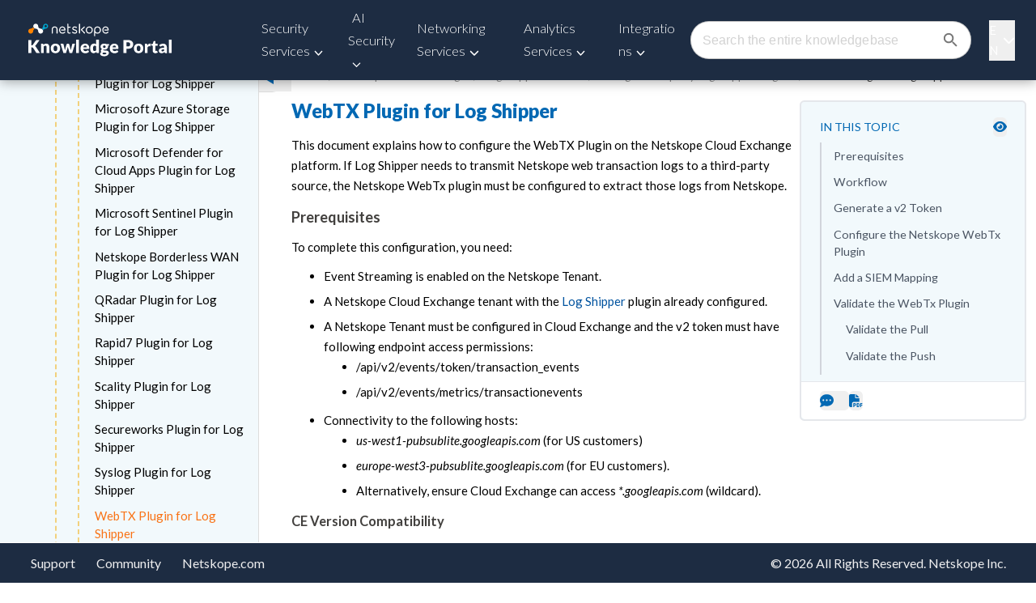

--- FILE ---
content_type: text/html; charset=utf-8
request_url: https://fast.wistia.net/embed/iframe/iuz7qpg151
body_size: 2781
content:
<!DOCTYPE html>
<html>
<head>
<meta content='width=device-width, user-scalable=no' name='viewport'>
<meta content='noindex' name='robots'>
<meta content='noindex,indexifembedded' name='googlebot'>
<title>Netskope CLS Webtx Demo</title>
<link rel="alternate" type="application/json+oembed" href="https://fast.wistia.com/oembed.json?url=https%3A%2F%2Ffast.wistia.com%2Fembed%2Fiframe%2Fiuz7qpg151" title="Netskope CLS Webtx Demo" />
<meta name="twitter:card" content="player" />
<meta name="twitter:site" content="@netskope" />
<meta name="twitter:title" content="Netskope CLS Webtx Demo" />
<meta name="twitter:url" content="https://fast.wistia.net/embed/iframe/iuz7qpg151?twitter=true" />
<meta name="twitter:description" content="2 min 46 sec video" />
<meta name="twitter:image" content="https://embed-ssl.wistia.com/deliveries/eebefcff7a7b7a85ace35a88b7b981a49a26e69d/file.jpg" />
<meta name="twitter:player" content="https://fast.wistia.net/embed/iframe/iuz7qpg151?twitter=true" />
<meta name="twitter:player:width" content="435" />
<meta name="twitter:player:height" content="245" />

<script>
  window._inWistiaIframe = true;
</script>
<style>
  html, body {margin:0;padding:0;overflow:hidden;height:100%;}
  object {border:0;}
  #wistia_video,.wistia_embed {height:100%;width:100%;}
</style>
</head>
<body>
<script>
  function addWindowListener (type, callback) {
    if (window.addEventListener) {
      window.addEventListener(type, callback, false);
    } else if (window.attachEvent) {
      window.attachEvent('on' + type, callback);
    }
  }
  
  window.wistiaPostMessageQueue = [];
  addWindowListener('message', function (event) {
    if (!window._wistiaHasInitialized) {
      wistiaPostMessageQueue.push(event);
    }
  });
</script>
<link as='script' crossorigin='anonymous' href='//fast.wistia.net/assets/external/insideIframe.js' rel='modulepreload'>
<script async src='//fast.wistia.net/assets/external/E-v1.js'></script>
<div class='wistia_embed' id='wistia_video'></div>
<script>
  const swatchPreference =  true;
  if (swatchPreference) {
    document.getElementById('wistia_video').innerHTML = '<div class="wistia_swatch" style="height:100%;left:0;opacity:0;overflow:hidden;position:absolute;top:0;transition:opacity 200ms;width:100%;"><img src="https://fast.wistia.net/embed/medias/iuz7qpg151/swatch" style="filter:blur(5px);height:100%;object-fit:contain;width:100%;" alt="" aria-hidden="true" onload="this.parentNode.style.opacity=1;" /></div>';
  }
</script>
<script>
  window._wq = window._wq || [];
  window._wq.push(function (W) {
    W.iframeInit({"accountId":93731,"accountKey":"wistia-production_93731","analyticsHost":"https://distillery.wistia.net","formsHost":"https://app.wistia.com","formEventsApi":"/form-stream/1.0.0","aspectRatio":1.7777777777777777,"assets":[{"is_enhanced":false,"type":"original","slug":"original","display_name":"Original File","details":{},"width":1920,"height":1080,"size":15798220,"bitrate":740,"public":true,"status":2,"progress":1.0,"metadata":{"av_stream_metadata":"{\"Video\":{\"avgFrameRate\":\"25/1\",\"bitRate\":\"613485\",\"codec\":\"h264\",\"colorPrimaries\":\"bt709\",\"colorSpace\":\"bt709\",\"colorTransfer\":\"bt709\",\"duration\":166.6,\"pixelFormat\":\"yuv420p\",\"rFrameRate\":\"25/1\"},\"Audio\":{\"duration\":166.613}}"},"url":"https://embed-ssl.wistia.com/deliveries/00e40cca5b3198d0d08e7de127479be6.bin","created_at":1730509836},{"is_enhanced":false,"type":"iphone_video","slug":"mp4_h264_179k","display_name":"360p","details":{},"container":"mp4","codec":"h264","width":640,"height":360,"ext":"mp4","size":3831254,"bitrate":179,"public":true,"status":2,"progress":1.0,"metadata":{"max_bitrate":237344,"average_bitrate":183969,"early_max_bitrate":216024,"av_stream_metadata":"{\"Audio\":{\"Codec ID\":\"mp4a-40-2\",\"duration\":166.604,\"frameRate\":43.066,\"sampleRate\":44100},\"Video\":{\"averageFrameRate\":\"25/1\",\"Codec ID\":\"avc1\",\"codec\":\"h264\",\"colorPrimaries\":\"bt709\",\"colorSpace\":\"bt709\",\"colorTransfer\":\"bt709\",\"duration\":166.6,\"frameRate\":25,\"frameRateMode\":\"CFR\",\"pixelFormat\":\"yuv420p\",\"rFrameRate\":\"25/1\",\"transferCharacteristics\":\"BT.709\"}}","built_by":"render-pipeline","time_to_ready":6.364846615},"url":"https://embed-ssl.wistia.com/deliveries/e61687397195a7ffa2727c54fb70db8bffa4f64a.bin","created_at":1730509836,"segment_duration":3,"opt_vbitrate":600},{"is_enhanced":false,"type":"mp4_video","slug":"mp4_h264_156k","display_name":"224p","details":{},"container":"mp4","codec":"h264","width":400,"height":224,"ext":"mp4","size":3332699,"bitrate":156,"public":true,"status":2,"progress":1.0,"metadata":{"max_bitrate":180848,"average_bitrate":160021,"early_max_bitrate":171624,"av_stream_metadata":"{\"Audio\":{\"Codec ID\":\"mp4a-40-2\",\"frameRate\":43.066,\"sampleRate\":44100},\"Video\":{\"Codec ID\":\"avc1\",\"frameRate\":25,\"frameRateMode\":\"CFR\"}}","time_to_ready":19.541587779},"url":"https://embed-ssl.wistia.com/deliveries/e6a356a390efeb0d5b950721f98da850f0aea6e3.bin","created_at":1730509836,"segment_duration":3,"opt_vbitrate":150},{"is_enhanced":false,"type":"md_mp4_video","slug":"mp4_h264_228k","display_name":"540p","details":{},"container":"mp4","codec":"h264","width":960,"height":540,"ext":"mp4","size":4878232,"bitrate":228,"public":true,"status":2,"progress":1.0,"metadata":{"max_bitrate":336224,"average_bitrate":234230,"early_max_bitrate":313856,"av_stream_metadata":"{\"Audio\":{\"Codec ID\":\"mp4a-40-2\",\"frameRate\":43.066,\"sampleRate\":44100},\"Video\":{\"Codec ID\":\"avc1\",\"frameRate\":25,\"frameRateMode\":\"CFR\"}}","time_to_ready":31.671466106},"url":"https://embed-ssl.wistia.com/deliveries/9767ee8c582311855bf8f433d908f3cf6064f1c9.bin","created_at":1730509836,"segment_duration":3,"opt_vbitrate":900},{"is_enhanced":false,"type":"hd_mp4_video","slug":"mp4_h264_285k","display_name":"720p","details":{},"container":"mp4","codec":"h264","width":1280,"height":720,"ext":"mp4","size":6095493,"bitrate":285,"public":true,"status":2,"progress":1.0,"metadata":{"max_bitrate":468320,"average_bitrate":292677,"early_max_bitrate":441584,"av_stream_metadata":"{\"Audio\":{\"Codec ID\":\"mp4a-40-2\",\"frameRate\":43.066,\"sampleRate\":44100},\"Video\":{\"Codec ID\":\"avc1\",\"frameRate\":25,\"frameRateMode\":\"CFR\"}}","time_to_ready":36.709291021},"url":"https://embed-ssl.wistia.com/deliveries/31cbf66b663bc70a4ad315500542afe65a47b47f.bin","created_at":1730509836,"segment_duration":3,"opt_vbitrate":1875},{"is_enhanced":false,"type":"hd_mp4_video","slug":"mp4_h264_424k","display_name":"1080p","details":{},"container":"mp4","codec":"h264","width":1920,"height":1080,"ext":"mp4","size":9049870,"bitrate":424,"public":true,"status":2,"progress":1.0,"metadata":{"max_bitrate":856000,"average_bitrate":434533,"early_max_bitrate":834088,"av_stream_metadata":"{\"Audio\":{\"Codec ID\":\"mp4a-40-2\",\"frameRate\":43.066,\"sampleRate\":44100},\"Video\":{\"Codec ID\":\"avc1\",\"frameRate\":25,\"frameRateMode\":\"CFR\"}}","time_to_ready":64.369540212},"url":"https://embed-ssl.wistia.com/deliveries/8f6bb5b298dc9a39d99b4e54058c726740b781d3.bin","created_at":1730509836,"segment_duration":3,"opt_vbitrate":2812},{"is_enhanced":false,"type":"still_image","slug":"still_image_1920x1080","display_name":"Thumbnail Image","details":{},"width":1920,"height":1080,"ext":"jpg","size":176839,"bitrate":0,"public":true,"status":2,"progress":1.0,"metadata":{"time_to_ready":6.819734245},"url":"https://embed-ssl.wistia.com/deliveries/eebefcff7a7b7a85ace35a88b7b981a49a26e69d.bin","created_at":1730509836},{"is_enhanced":false,"type":"storyboard","slug":"storyboard_2000x2260","display_name":"Storyboard","details":{},"width":2000,"height":2260,"ext":"jpg","size":453891,"bitrate":0,"public":true,"status":2,"progress":1.0,"metadata":{"frame_count":200,"aspect_ratio":1.7777777777777777,"frame_height":113,"frame_width":200,"time_to_ready":14.002784811},"url":"https://embed-ssl.wistia.com/deliveries/a13e49baf7d2c2cae04f3f3e1f96158cf1e54578.bin","created_at":1730509836}],"branding":false,"createdAt":1730509836,"distilleryUrl":"https://distillery.wistia.com/x","duration":166.614,"enableCustomerLogo":true,"firstEmbedForAccount":false,"firstShareForAccount":false,"availableTranscripts":[{"bcp47LanguageTag":"en","familyName":"English","familyNativeName":"English","hasCaptions":true,"hasVideoStream":false,"name":"English","nativeName":"English","wistiaLanguageCode":"eng","language":"eng","ietf_language_tag":"eng","alpha3_terminologic":"eng","alpha3_bibliographic":"eng","iso639_2_language_code":"en","english_name":"English","native_name":"English","right_to_left":false,"alpha3Bibliographic":"eng","alpha3Terminologic":"eng","ietfLanguageTag":"eng","iso6392LanguageCode":"en","genericName":"English","genericNativeName":"English"}],"hashedId":"iuz7qpg151","mediaId":126245385,"mediaKey":"wistia-production_126245385","mediaType":"Video","name":"Netskope CLS Webtx Demo","preloadPreference":null,"progress":1.0,"protected":false,"projectId":6252082,"seoDescription":"a Cloud Exchange video","showAbout":true,"status":2,"type":"Video","playableWithoutInstantHls":true,"stats":{"loadCount":1789,"playCount":168,"uniqueLoadCount":1073,"uniquePlayCount":152,"averageEngagement":0.488417},"trackingTransmitInterval":20,"liveStreamEventDetails":null,"integrations":{"marketo_v2":true,"google_analytics":true},"captions":[{"language":"eng","text":"To put the demo video for NETSCOP FTX plugin. So first, we need to log in to NETSCOP three.\n\nAfter logging into NETSCOP three, we would require a NETSCOP tenant.\n\nSo for WebTx, we require Netskope ten with these two endpoint permissions even in the Netskope WebTx guide.\n\nNow we need to click on general and enable this log shipper module.\n\nAfter that, we need to click on plugins.\n\nAnd in this, we need to click on CLS category and click on Netskope Web TX. Give the plug in name.\n\nNetskope Web TX plugin.\n\nThen we need to select the tenant.\n\nAnd in this parameter, if you want to allow the empty values, then select yes or else no, and then click on save.\n\nSo now our Webex plugin has been configured successfully.\n\nNow we need a third partition. So I have configured syslog.\n\nNow to configure the mapping, click on sim mappings, add mapping.\n\nSelect the WebTX plug in as source and destination as syslog plug in. WebText does not support any kind of business rule.\n\nNow click on save.\n\nNow the pulling will start, and it will start ingesting into let's go.\n\nNow as we can see, we have ingested one login to WebTX using WebTX process log. And this is the log for ingestion.\n\nIngested one into this log login successfully using WebText.\n\nNow we will go to Splunk and we'll search. So as you can see, this is the web TX event, which we have received.\n\nYeah. That was all for the demo. Thank you."}],"hls_enabled":true,"embed_options":{"opaqueControls":false,"playerColor":"#ff8200","playerColorGradient":{"on":false,"colors":[["#081a59",0],["#6e80bf",1]]},"plugin":{"captions-v1":{"on":"true"}},"volumeControl":"true","fullscreenButton":"true","controlsVisibleOnLoad":"true","bpbTime":"false","anonymizeIp":true,"vulcan":true,"newRoundedIcons":true,"shouldShowCaptionsSettings":true},"embedOptions":{"opaqueControls":false,"playerColor":"#ff8200","playerColorGradient":{"on":false,"colors":[["#081a59",0],["#6e80bf",1]]},"plugin":{"captions-v1":{"on":"true"}},"volumeControl":"true","fullscreenButton":"true","controlsVisibleOnLoad":"true","bpbTime":"false","anonymizeIp":true,"vulcan":true,"newRoundedIcons":true,"shouldShowCaptionsSettings":true}}, {});
    window._wistiaHasInitialized = true;
  });
</script>
</body>
</html>


--- FILE ---
content_type: text/html; charset=utf-8
request_url: https://www.google.com/recaptcha/api2/anchor?ar=1&k=6LezsSQrAAAAAOYA3jOAhuV1mavM5rs-XrDcq2ea&co=aHR0cHM6Ly9kb2NzLm5ldHNrb3BlLmNvbTo0NDM.&hl=en&v=N67nZn4AqZkNcbeMu4prBgzg&size=invisible&anchor-ms=20000&execute-ms=30000&cb=m7cquey5bz1b
body_size: 48823
content:
<!DOCTYPE HTML><html dir="ltr" lang="en"><head><meta http-equiv="Content-Type" content="text/html; charset=UTF-8">
<meta http-equiv="X-UA-Compatible" content="IE=edge">
<title>reCAPTCHA</title>
<style type="text/css">
/* cyrillic-ext */
@font-face {
  font-family: 'Roboto';
  font-style: normal;
  font-weight: 400;
  font-stretch: 100%;
  src: url(//fonts.gstatic.com/s/roboto/v48/KFO7CnqEu92Fr1ME7kSn66aGLdTylUAMa3GUBHMdazTgWw.woff2) format('woff2');
  unicode-range: U+0460-052F, U+1C80-1C8A, U+20B4, U+2DE0-2DFF, U+A640-A69F, U+FE2E-FE2F;
}
/* cyrillic */
@font-face {
  font-family: 'Roboto';
  font-style: normal;
  font-weight: 400;
  font-stretch: 100%;
  src: url(//fonts.gstatic.com/s/roboto/v48/KFO7CnqEu92Fr1ME7kSn66aGLdTylUAMa3iUBHMdazTgWw.woff2) format('woff2');
  unicode-range: U+0301, U+0400-045F, U+0490-0491, U+04B0-04B1, U+2116;
}
/* greek-ext */
@font-face {
  font-family: 'Roboto';
  font-style: normal;
  font-weight: 400;
  font-stretch: 100%;
  src: url(//fonts.gstatic.com/s/roboto/v48/KFO7CnqEu92Fr1ME7kSn66aGLdTylUAMa3CUBHMdazTgWw.woff2) format('woff2');
  unicode-range: U+1F00-1FFF;
}
/* greek */
@font-face {
  font-family: 'Roboto';
  font-style: normal;
  font-weight: 400;
  font-stretch: 100%;
  src: url(//fonts.gstatic.com/s/roboto/v48/KFO7CnqEu92Fr1ME7kSn66aGLdTylUAMa3-UBHMdazTgWw.woff2) format('woff2');
  unicode-range: U+0370-0377, U+037A-037F, U+0384-038A, U+038C, U+038E-03A1, U+03A3-03FF;
}
/* math */
@font-face {
  font-family: 'Roboto';
  font-style: normal;
  font-weight: 400;
  font-stretch: 100%;
  src: url(//fonts.gstatic.com/s/roboto/v48/KFO7CnqEu92Fr1ME7kSn66aGLdTylUAMawCUBHMdazTgWw.woff2) format('woff2');
  unicode-range: U+0302-0303, U+0305, U+0307-0308, U+0310, U+0312, U+0315, U+031A, U+0326-0327, U+032C, U+032F-0330, U+0332-0333, U+0338, U+033A, U+0346, U+034D, U+0391-03A1, U+03A3-03A9, U+03B1-03C9, U+03D1, U+03D5-03D6, U+03F0-03F1, U+03F4-03F5, U+2016-2017, U+2034-2038, U+203C, U+2040, U+2043, U+2047, U+2050, U+2057, U+205F, U+2070-2071, U+2074-208E, U+2090-209C, U+20D0-20DC, U+20E1, U+20E5-20EF, U+2100-2112, U+2114-2115, U+2117-2121, U+2123-214F, U+2190, U+2192, U+2194-21AE, U+21B0-21E5, U+21F1-21F2, U+21F4-2211, U+2213-2214, U+2216-22FF, U+2308-230B, U+2310, U+2319, U+231C-2321, U+2336-237A, U+237C, U+2395, U+239B-23B7, U+23D0, U+23DC-23E1, U+2474-2475, U+25AF, U+25B3, U+25B7, U+25BD, U+25C1, U+25CA, U+25CC, U+25FB, U+266D-266F, U+27C0-27FF, U+2900-2AFF, U+2B0E-2B11, U+2B30-2B4C, U+2BFE, U+3030, U+FF5B, U+FF5D, U+1D400-1D7FF, U+1EE00-1EEFF;
}
/* symbols */
@font-face {
  font-family: 'Roboto';
  font-style: normal;
  font-weight: 400;
  font-stretch: 100%;
  src: url(//fonts.gstatic.com/s/roboto/v48/KFO7CnqEu92Fr1ME7kSn66aGLdTylUAMaxKUBHMdazTgWw.woff2) format('woff2');
  unicode-range: U+0001-000C, U+000E-001F, U+007F-009F, U+20DD-20E0, U+20E2-20E4, U+2150-218F, U+2190, U+2192, U+2194-2199, U+21AF, U+21E6-21F0, U+21F3, U+2218-2219, U+2299, U+22C4-22C6, U+2300-243F, U+2440-244A, U+2460-24FF, U+25A0-27BF, U+2800-28FF, U+2921-2922, U+2981, U+29BF, U+29EB, U+2B00-2BFF, U+4DC0-4DFF, U+FFF9-FFFB, U+10140-1018E, U+10190-1019C, U+101A0, U+101D0-101FD, U+102E0-102FB, U+10E60-10E7E, U+1D2C0-1D2D3, U+1D2E0-1D37F, U+1F000-1F0FF, U+1F100-1F1AD, U+1F1E6-1F1FF, U+1F30D-1F30F, U+1F315, U+1F31C, U+1F31E, U+1F320-1F32C, U+1F336, U+1F378, U+1F37D, U+1F382, U+1F393-1F39F, U+1F3A7-1F3A8, U+1F3AC-1F3AF, U+1F3C2, U+1F3C4-1F3C6, U+1F3CA-1F3CE, U+1F3D4-1F3E0, U+1F3ED, U+1F3F1-1F3F3, U+1F3F5-1F3F7, U+1F408, U+1F415, U+1F41F, U+1F426, U+1F43F, U+1F441-1F442, U+1F444, U+1F446-1F449, U+1F44C-1F44E, U+1F453, U+1F46A, U+1F47D, U+1F4A3, U+1F4B0, U+1F4B3, U+1F4B9, U+1F4BB, U+1F4BF, U+1F4C8-1F4CB, U+1F4D6, U+1F4DA, U+1F4DF, U+1F4E3-1F4E6, U+1F4EA-1F4ED, U+1F4F7, U+1F4F9-1F4FB, U+1F4FD-1F4FE, U+1F503, U+1F507-1F50B, U+1F50D, U+1F512-1F513, U+1F53E-1F54A, U+1F54F-1F5FA, U+1F610, U+1F650-1F67F, U+1F687, U+1F68D, U+1F691, U+1F694, U+1F698, U+1F6AD, U+1F6B2, U+1F6B9-1F6BA, U+1F6BC, U+1F6C6-1F6CF, U+1F6D3-1F6D7, U+1F6E0-1F6EA, U+1F6F0-1F6F3, U+1F6F7-1F6FC, U+1F700-1F7FF, U+1F800-1F80B, U+1F810-1F847, U+1F850-1F859, U+1F860-1F887, U+1F890-1F8AD, U+1F8B0-1F8BB, U+1F8C0-1F8C1, U+1F900-1F90B, U+1F93B, U+1F946, U+1F984, U+1F996, U+1F9E9, U+1FA00-1FA6F, U+1FA70-1FA7C, U+1FA80-1FA89, U+1FA8F-1FAC6, U+1FACE-1FADC, U+1FADF-1FAE9, U+1FAF0-1FAF8, U+1FB00-1FBFF;
}
/* vietnamese */
@font-face {
  font-family: 'Roboto';
  font-style: normal;
  font-weight: 400;
  font-stretch: 100%;
  src: url(//fonts.gstatic.com/s/roboto/v48/KFO7CnqEu92Fr1ME7kSn66aGLdTylUAMa3OUBHMdazTgWw.woff2) format('woff2');
  unicode-range: U+0102-0103, U+0110-0111, U+0128-0129, U+0168-0169, U+01A0-01A1, U+01AF-01B0, U+0300-0301, U+0303-0304, U+0308-0309, U+0323, U+0329, U+1EA0-1EF9, U+20AB;
}
/* latin-ext */
@font-face {
  font-family: 'Roboto';
  font-style: normal;
  font-weight: 400;
  font-stretch: 100%;
  src: url(//fonts.gstatic.com/s/roboto/v48/KFO7CnqEu92Fr1ME7kSn66aGLdTylUAMa3KUBHMdazTgWw.woff2) format('woff2');
  unicode-range: U+0100-02BA, U+02BD-02C5, U+02C7-02CC, U+02CE-02D7, U+02DD-02FF, U+0304, U+0308, U+0329, U+1D00-1DBF, U+1E00-1E9F, U+1EF2-1EFF, U+2020, U+20A0-20AB, U+20AD-20C0, U+2113, U+2C60-2C7F, U+A720-A7FF;
}
/* latin */
@font-face {
  font-family: 'Roboto';
  font-style: normal;
  font-weight: 400;
  font-stretch: 100%;
  src: url(//fonts.gstatic.com/s/roboto/v48/KFO7CnqEu92Fr1ME7kSn66aGLdTylUAMa3yUBHMdazQ.woff2) format('woff2');
  unicode-range: U+0000-00FF, U+0131, U+0152-0153, U+02BB-02BC, U+02C6, U+02DA, U+02DC, U+0304, U+0308, U+0329, U+2000-206F, U+20AC, U+2122, U+2191, U+2193, U+2212, U+2215, U+FEFF, U+FFFD;
}
/* cyrillic-ext */
@font-face {
  font-family: 'Roboto';
  font-style: normal;
  font-weight: 500;
  font-stretch: 100%;
  src: url(//fonts.gstatic.com/s/roboto/v48/KFO7CnqEu92Fr1ME7kSn66aGLdTylUAMa3GUBHMdazTgWw.woff2) format('woff2');
  unicode-range: U+0460-052F, U+1C80-1C8A, U+20B4, U+2DE0-2DFF, U+A640-A69F, U+FE2E-FE2F;
}
/* cyrillic */
@font-face {
  font-family: 'Roboto';
  font-style: normal;
  font-weight: 500;
  font-stretch: 100%;
  src: url(//fonts.gstatic.com/s/roboto/v48/KFO7CnqEu92Fr1ME7kSn66aGLdTylUAMa3iUBHMdazTgWw.woff2) format('woff2');
  unicode-range: U+0301, U+0400-045F, U+0490-0491, U+04B0-04B1, U+2116;
}
/* greek-ext */
@font-face {
  font-family: 'Roboto';
  font-style: normal;
  font-weight: 500;
  font-stretch: 100%;
  src: url(//fonts.gstatic.com/s/roboto/v48/KFO7CnqEu92Fr1ME7kSn66aGLdTylUAMa3CUBHMdazTgWw.woff2) format('woff2');
  unicode-range: U+1F00-1FFF;
}
/* greek */
@font-face {
  font-family: 'Roboto';
  font-style: normal;
  font-weight: 500;
  font-stretch: 100%;
  src: url(//fonts.gstatic.com/s/roboto/v48/KFO7CnqEu92Fr1ME7kSn66aGLdTylUAMa3-UBHMdazTgWw.woff2) format('woff2');
  unicode-range: U+0370-0377, U+037A-037F, U+0384-038A, U+038C, U+038E-03A1, U+03A3-03FF;
}
/* math */
@font-face {
  font-family: 'Roboto';
  font-style: normal;
  font-weight: 500;
  font-stretch: 100%;
  src: url(//fonts.gstatic.com/s/roboto/v48/KFO7CnqEu92Fr1ME7kSn66aGLdTylUAMawCUBHMdazTgWw.woff2) format('woff2');
  unicode-range: U+0302-0303, U+0305, U+0307-0308, U+0310, U+0312, U+0315, U+031A, U+0326-0327, U+032C, U+032F-0330, U+0332-0333, U+0338, U+033A, U+0346, U+034D, U+0391-03A1, U+03A3-03A9, U+03B1-03C9, U+03D1, U+03D5-03D6, U+03F0-03F1, U+03F4-03F5, U+2016-2017, U+2034-2038, U+203C, U+2040, U+2043, U+2047, U+2050, U+2057, U+205F, U+2070-2071, U+2074-208E, U+2090-209C, U+20D0-20DC, U+20E1, U+20E5-20EF, U+2100-2112, U+2114-2115, U+2117-2121, U+2123-214F, U+2190, U+2192, U+2194-21AE, U+21B0-21E5, U+21F1-21F2, U+21F4-2211, U+2213-2214, U+2216-22FF, U+2308-230B, U+2310, U+2319, U+231C-2321, U+2336-237A, U+237C, U+2395, U+239B-23B7, U+23D0, U+23DC-23E1, U+2474-2475, U+25AF, U+25B3, U+25B7, U+25BD, U+25C1, U+25CA, U+25CC, U+25FB, U+266D-266F, U+27C0-27FF, U+2900-2AFF, U+2B0E-2B11, U+2B30-2B4C, U+2BFE, U+3030, U+FF5B, U+FF5D, U+1D400-1D7FF, U+1EE00-1EEFF;
}
/* symbols */
@font-face {
  font-family: 'Roboto';
  font-style: normal;
  font-weight: 500;
  font-stretch: 100%;
  src: url(//fonts.gstatic.com/s/roboto/v48/KFO7CnqEu92Fr1ME7kSn66aGLdTylUAMaxKUBHMdazTgWw.woff2) format('woff2');
  unicode-range: U+0001-000C, U+000E-001F, U+007F-009F, U+20DD-20E0, U+20E2-20E4, U+2150-218F, U+2190, U+2192, U+2194-2199, U+21AF, U+21E6-21F0, U+21F3, U+2218-2219, U+2299, U+22C4-22C6, U+2300-243F, U+2440-244A, U+2460-24FF, U+25A0-27BF, U+2800-28FF, U+2921-2922, U+2981, U+29BF, U+29EB, U+2B00-2BFF, U+4DC0-4DFF, U+FFF9-FFFB, U+10140-1018E, U+10190-1019C, U+101A0, U+101D0-101FD, U+102E0-102FB, U+10E60-10E7E, U+1D2C0-1D2D3, U+1D2E0-1D37F, U+1F000-1F0FF, U+1F100-1F1AD, U+1F1E6-1F1FF, U+1F30D-1F30F, U+1F315, U+1F31C, U+1F31E, U+1F320-1F32C, U+1F336, U+1F378, U+1F37D, U+1F382, U+1F393-1F39F, U+1F3A7-1F3A8, U+1F3AC-1F3AF, U+1F3C2, U+1F3C4-1F3C6, U+1F3CA-1F3CE, U+1F3D4-1F3E0, U+1F3ED, U+1F3F1-1F3F3, U+1F3F5-1F3F7, U+1F408, U+1F415, U+1F41F, U+1F426, U+1F43F, U+1F441-1F442, U+1F444, U+1F446-1F449, U+1F44C-1F44E, U+1F453, U+1F46A, U+1F47D, U+1F4A3, U+1F4B0, U+1F4B3, U+1F4B9, U+1F4BB, U+1F4BF, U+1F4C8-1F4CB, U+1F4D6, U+1F4DA, U+1F4DF, U+1F4E3-1F4E6, U+1F4EA-1F4ED, U+1F4F7, U+1F4F9-1F4FB, U+1F4FD-1F4FE, U+1F503, U+1F507-1F50B, U+1F50D, U+1F512-1F513, U+1F53E-1F54A, U+1F54F-1F5FA, U+1F610, U+1F650-1F67F, U+1F687, U+1F68D, U+1F691, U+1F694, U+1F698, U+1F6AD, U+1F6B2, U+1F6B9-1F6BA, U+1F6BC, U+1F6C6-1F6CF, U+1F6D3-1F6D7, U+1F6E0-1F6EA, U+1F6F0-1F6F3, U+1F6F7-1F6FC, U+1F700-1F7FF, U+1F800-1F80B, U+1F810-1F847, U+1F850-1F859, U+1F860-1F887, U+1F890-1F8AD, U+1F8B0-1F8BB, U+1F8C0-1F8C1, U+1F900-1F90B, U+1F93B, U+1F946, U+1F984, U+1F996, U+1F9E9, U+1FA00-1FA6F, U+1FA70-1FA7C, U+1FA80-1FA89, U+1FA8F-1FAC6, U+1FACE-1FADC, U+1FADF-1FAE9, U+1FAF0-1FAF8, U+1FB00-1FBFF;
}
/* vietnamese */
@font-face {
  font-family: 'Roboto';
  font-style: normal;
  font-weight: 500;
  font-stretch: 100%;
  src: url(//fonts.gstatic.com/s/roboto/v48/KFO7CnqEu92Fr1ME7kSn66aGLdTylUAMa3OUBHMdazTgWw.woff2) format('woff2');
  unicode-range: U+0102-0103, U+0110-0111, U+0128-0129, U+0168-0169, U+01A0-01A1, U+01AF-01B0, U+0300-0301, U+0303-0304, U+0308-0309, U+0323, U+0329, U+1EA0-1EF9, U+20AB;
}
/* latin-ext */
@font-face {
  font-family: 'Roboto';
  font-style: normal;
  font-weight: 500;
  font-stretch: 100%;
  src: url(//fonts.gstatic.com/s/roboto/v48/KFO7CnqEu92Fr1ME7kSn66aGLdTylUAMa3KUBHMdazTgWw.woff2) format('woff2');
  unicode-range: U+0100-02BA, U+02BD-02C5, U+02C7-02CC, U+02CE-02D7, U+02DD-02FF, U+0304, U+0308, U+0329, U+1D00-1DBF, U+1E00-1E9F, U+1EF2-1EFF, U+2020, U+20A0-20AB, U+20AD-20C0, U+2113, U+2C60-2C7F, U+A720-A7FF;
}
/* latin */
@font-face {
  font-family: 'Roboto';
  font-style: normal;
  font-weight: 500;
  font-stretch: 100%;
  src: url(//fonts.gstatic.com/s/roboto/v48/KFO7CnqEu92Fr1ME7kSn66aGLdTylUAMa3yUBHMdazQ.woff2) format('woff2');
  unicode-range: U+0000-00FF, U+0131, U+0152-0153, U+02BB-02BC, U+02C6, U+02DA, U+02DC, U+0304, U+0308, U+0329, U+2000-206F, U+20AC, U+2122, U+2191, U+2193, U+2212, U+2215, U+FEFF, U+FFFD;
}
/* cyrillic-ext */
@font-face {
  font-family: 'Roboto';
  font-style: normal;
  font-weight: 900;
  font-stretch: 100%;
  src: url(//fonts.gstatic.com/s/roboto/v48/KFO7CnqEu92Fr1ME7kSn66aGLdTylUAMa3GUBHMdazTgWw.woff2) format('woff2');
  unicode-range: U+0460-052F, U+1C80-1C8A, U+20B4, U+2DE0-2DFF, U+A640-A69F, U+FE2E-FE2F;
}
/* cyrillic */
@font-face {
  font-family: 'Roboto';
  font-style: normal;
  font-weight: 900;
  font-stretch: 100%;
  src: url(//fonts.gstatic.com/s/roboto/v48/KFO7CnqEu92Fr1ME7kSn66aGLdTylUAMa3iUBHMdazTgWw.woff2) format('woff2');
  unicode-range: U+0301, U+0400-045F, U+0490-0491, U+04B0-04B1, U+2116;
}
/* greek-ext */
@font-face {
  font-family: 'Roboto';
  font-style: normal;
  font-weight: 900;
  font-stretch: 100%;
  src: url(//fonts.gstatic.com/s/roboto/v48/KFO7CnqEu92Fr1ME7kSn66aGLdTylUAMa3CUBHMdazTgWw.woff2) format('woff2');
  unicode-range: U+1F00-1FFF;
}
/* greek */
@font-face {
  font-family: 'Roboto';
  font-style: normal;
  font-weight: 900;
  font-stretch: 100%;
  src: url(//fonts.gstatic.com/s/roboto/v48/KFO7CnqEu92Fr1ME7kSn66aGLdTylUAMa3-UBHMdazTgWw.woff2) format('woff2');
  unicode-range: U+0370-0377, U+037A-037F, U+0384-038A, U+038C, U+038E-03A1, U+03A3-03FF;
}
/* math */
@font-face {
  font-family: 'Roboto';
  font-style: normal;
  font-weight: 900;
  font-stretch: 100%;
  src: url(//fonts.gstatic.com/s/roboto/v48/KFO7CnqEu92Fr1ME7kSn66aGLdTylUAMawCUBHMdazTgWw.woff2) format('woff2');
  unicode-range: U+0302-0303, U+0305, U+0307-0308, U+0310, U+0312, U+0315, U+031A, U+0326-0327, U+032C, U+032F-0330, U+0332-0333, U+0338, U+033A, U+0346, U+034D, U+0391-03A1, U+03A3-03A9, U+03B1-03C9, U+03D1, U+03D5-03D6, U+03F0-03F1, U+03F4-03F5, U+2016-2017, U+2034-2038, U+203C, U+2040, U+2043, U+2047, U+2050, U+2057, U+205F, U+2070-2071, U+2074-208E, U+2090-209C, U+20D0-20DC, U+20E1, U+20E5-20EF, U+2100-2112, U+2114-2115, U+2117-2121, U+2123-214F, U+2190, U+2192, U+2194-21AE, U+21B0-21E5, U+21F1-21F2, U+21F4-2211, U+2213-2214, U+2216-22FF, U+2308-230B, U+2310, U+2319, U+231C-2321, U+2336-237A, U+237C, U+2395, U+239B-23B7, U+23D0, U+23DC-23E1, U+2474-2475, U+25AF, U+25B3, U+25B7, U+25BD, U+25C1, U+25CA, U+25CC, U+25FB, U+266D-266F, U+27C0-27FF, U+2900-2AFF, U+2B0E-2B11, U+2B30-2B4C, U+2BFE, U+3030, U+FF5B, U+FF5D, U+1D400-1D7FF, U+1EE00-1EEFF;
}
/* symbols */
@font-face {
  font-family: 'Roboto';
  font-style: normal;
  font-weight: 900;
  font-stretch: 100%;
  src: url(//fonts.gstatic.com/s/roboto/v48/KFO7CnqEu92Fr1ME7kSn66aGLdTylUAMaxKUBHMdazTgWw.woff2) format('woff2');
  unicode-range: U+0001-000C, U+000E-001F, U+007F-009F, U+20DD-20E0, U+20E2-20E4, U+2150-218F, U+2190, U+2192, U+2194-2199, U+21AF, U+21E6-21F0, U+21F3, U+2218-2219, U+2299, U+22C4-22C6, U+2300-243F, U+2440-244A, U+2460-24FF, U+25A0-27BF, U+2800-28FF, U+2921-2922, U+2981, U+29BF, U+29EB, U+2B00-2BFF, U+4DC0-4DFF, U+FFF9-FFFB, U+10140-1018E, U+10190-1019C, U+101A0, U+101D0-101FD, U+102E0-102FB, U+10E60-10E7E, U+1D2C0-1D2D3, U+1D2E0-1D37F, U+1F000-1F0FF, U+1F100-1F1AD, U+1F1E6-1F1FF, U+1F30D-1F30F, U+1F315, U+1F31C, U+1F31E, U+1F320-1F32C, U+1F336, U+1F378, U+1F37D, U+1F382, U+1F393-1F39F, U+1F3A7-1F3A8, U+1F3AC-1F3AF, U+1F3C2, U+1F3C4-1F3C6, U+1F3CA-1F3CE, U+1F3D4-1F3E0, U+1F3ED, U+1F3F1-1F3F3, U+1F3F5-1F3F7, U+1F408, U+1F415, U+1F41F, U+1F426, U+1F43F, U+1F441-1F442, U+1F444, U+1F446-1F449, U+1F44C-1F44E, U+1F453, U+1F46A, U+1F47D, U+1F4A3, U+1F4B0, U+1F4B3, U+1F4B9, U+1F4BB, U+1F4BF, U+1F4C8-1F4CB, U+1F4D6, U+1F4DA, U+1F4DF, U+1F4E3-1F4E6, U+1F4EA-1F4ED, U+1F4F7, U+1F4F9-1F4FB, U+1F4FD-1F4FE, U+1F503, U+1F507-1F50B, U+1F50D, U+1F512-1F513, U+1F53E-1F54A, U+1F54F-1F5FA, U+1F610, U+1F650-1F67F, U+1F687, U+1F68D, U+1F691, U+1F694, U+1F698, U+1F6AD, U+1F6B2, U+1F6B9-1F6BA, U+1F6BC, U+1F6C6-1F6CF, U+1F6D3-1F6D7, U+1F6E0-1F6EA, U+1F6F0-1F6F3, U+1F6F7-1F6FC, U+1F700-1F7FF, U+1F800-1F80B, U+1F810-1F847, U+1F850-1F859, U+1F860-1F887, U+1F890-1F8AD, U+1F8B0-1F8BB, U+1F8C0-1F8C1, U+1F900-1F90B, U+1F93B, U+1F946, U+1F984, U+1F996, U+1F9E9, U+1FA00-1FA6F, U+1FA70-1FA7C, U+1FA80-1FA89, U+1FA8F-1FAC6, U+1FACE-1FADC, U+1FADF-1FAE9, U+1FAF0-1FAF8, U+1FB00-1FBFF;
}
/* vietnamese */
@font-face {
  font-family: 'Roboto';
  font-style: normal;
  font-weight: 900;
  font-stretch: 100%;
  src: url(//fonts.gstatic.com/s/roboto/v48/KFO7CnqEu92Fr1ME7kSn66aGLdTylUAMa3OUBHMdazTgWw.woff2) format('woff2');
  unicode-range: U+0102-0103, U+0110-0111, U+0128-0129, U+0168-0169, U+01A0-01A1, U+01AF-01B0, U+0300-0301, U+0303-0304, U+0308-0309, U+0323, U+0329, U+1EA0-1EF9, U+20AB;
}
/* latin-ext */
@font-face {
  font-family: 'Roboto';
  font-style: normal;
  font-weight: 900;
  font-stretch: 100%;
  src: url(//fonts.gstatic.com/s/roboto/v48/KFO7CnqEu92Fr1ME7kSn66aGLdTylUAMa3KUBHMdazTgWw.woff2) format('woff2');
  unicode-range: U+0100-02BA, U+02BD-02C5, U+02C7-02CC, U+02CE-02D7, U+02DD-02FF, U+0304, U+0308, U+0329, U+1D00-1DBF, U+1E00-1E9F, U+1EF2-1EFF, U+2020, U+20A0-20AB, U+20AD-20C0, U+2113, U+2C60-2C7F, U+A720-A7FF;
}
/* latin */
@font-face {
  font-family: 'Roboto';
  font-style: normal;
  font-weight: 900;
  font-stretch: 100%;
  src: url(//fonts.gstatic.com/s/roboto/v48/KFO7CnqEu92Fr1ME7kSn66aGLdTylUAMa3yUBHMdazQ.woff2) format('woff2');
  unicode-range: U+0000-00FF, U+0131, U+0152-0153, U+02BB-02BC, U+02C6, U+02DA, U+02DC, U+0304, U+0308, U+0329, U+2000-206F, U+20AC, U+2122, U+2191, U+2193, U+2212, U+2215, U+FEFF, U+FFFD;
}

</style>
<link rel="stylesheet" type="text/css" href="https://www.gstatic.com/recaptcha/releases/N67nZn4AqZkNcbeMu4prBgzg/styles__ltr.css">
<script nonce="hYfh0I8rJAECyIrEkc88ww" type="text/javascript">window['__recaptcha_api'] = 'https://www.google.com/recaptcha/api2/';</script>
<script type="text/javascript" src="https://www.gstatic.com/recaptcha/releases/N67nZn4AqZkNcbeMu4prBgzg/recaptcha__en.js" nonce="hYfh0I8rJAECyIrEkc88ww">
      
    </script></head>
<body><div id="rc-anchor-alert" class="rc-anchor-alert"></div>
<input type="hidden" id="recaptcha-token" value="[base64]">
<script type="text/javascript" nonce="hYfh0I8rJAECyIrEkc88ww">
      recaptcha.anchor.Main.init("[\x22ainput\x22,[\x22bgdata\x22,\x22\x22,\[base64]/[base64]/[base64]/MjU1OlQ/NToyKSlyZXR1cm4gZmFsc2U7cmV0dXJuISgoYSg0MyxXLChZPWUoKFcuQkI9ZCxUKT83MDo0MyxXKSxXLk4pKSxXKS5sLnB1c2goW0RhLFksVD9kKzE6ZCxXLlgsVy5qXSksVy5MPW5sLDApfSxubD1GLnJlcXVlc3RJZGxlQ2FsbGJhY2s/[base64]/[base64]/[base64]/[base64]/WVtTKytdPVc6KFc8MjA0OD9ZW1MrK109Vz4+NnwxOTI6KChXJjY0NTEyKT09NTUyOTYmJmQrMTxULmxlbmd0aCYmKFQuY2hhckNvZGVBdChkKzEpJjY0NTEyKT09NTYzMjA/[base64]/[base64]/[base64]/[base64]/bmV3IGdbWl0oTFswXSk6RD09Mj9uZXcgZ1taXShMWzBdLExbMV0pOkQ9PTM/bmV3IGdbWl0oTFswXSxMWzFdLExbMl0pOkQ9PTQ/[base64]/[base64]\x22,\[base64]\\u003d\\u003d\x22,\x22w5zDo2/DiMOswqh3w6UUG2nCimo/[base64]/w4DDv0jCvMKJwrw/wqLDkSF2eBsVfcOlwpEFwoLCksK+aMONwobCscKjwrfClMObNSoZFMKMBsKCcxgKL0HCsiNbwp0JWW/Dt8K4GcOPf8Kbwrc2wrDCojBuw6XCk8KwbsOfNA7DkMKnwqF2UTHCjMKif0ZnwqQ7ZsOfw7cFw47CmwnCsArCmhfDp8OoIsKNwoHDvjjDnsKywrLDl1p3HcKGKMKpw73DgUXDusKPecKVw7/[base64]/WgZ0WMOQw6Y+BA/Ci8OBBcOHw7QJcHPDvhfCm37CocKxwoDDkXN/VGEXw4dpJDbDjQt3wr0+F8K8w6nDhUTChsOXw7FlwoHCncK3QsKIYVXCgsOFw5PDm8OgdcOqw6PCkcKfw50XwrQIwo9xwo/CqcOGw4kXwrrDt8Kbw57CtB5aFsORQsOgT2XDnncCw6jCoGQlw43DkzdgwqUYw7jCvzvDjnhUKcK+wqpKBcOMHsKxPMKhwqgiw6LCoArCr8O9AlQyHBHDkUvCiTB0wqRHc8OzFF1Rc8O8wpHCrn5QwoV4wqfCkA10w6TDvWM/YhPCk8Otwpw0VsOiw57Ci8O7wpxPJW/Dgn8dIkgdCcOFP3NWZ2DCssOPeAdobmlZw4XCrcORwpfCuMOrRm0ILsKzwqg6wpYiw4fDi8KsNQbDpRF8XcOdUDHCt8KYLibDisONLsKJw6NMwpLDkznDgl/CvhzCknHCpUfDosK8Ex8Sw4NWw4QYAsKoe8KSNxJuJBzCuwXDkRnDrWbDvGbDt8K5woFfwoXCisKtHGPDjCrCm8KtGTTCm0jDpsKtw7kgFsKBEG05w4PCgFTDvQzDrcKhWcOhwqfDhy8GTnPCiDPDi13CpDIAchrChcOmwrARw5TDrMKSbQ/CsQReKmTDgsK4woLDpkPDvMOFES/DncOSDEZgwpJnw7zDhMK/UGrCrcOvGD8iRcKPFzXDsiPDtcOkNWvCniI0AMK6wovCqsK8WMOow4fCmChDwqdew7NQSCjDl8OoLsKdwodlCH5MCRlPDsKhWwNtXB3Djw9NQxxawrLCnwTCoMK7w6LDusOkw54/[base64]/[base64]/Yx0pwpAAcsOfw4HCng3DmMKmXibCr8K/w5TDgsOzw7s+wrLCu8OqeEYqw6jClELCiwPCj0MFZSs1dC8MwqLCp8OTwq44w7rCjcKSSWHDj8K6ajfCmXLDqD7DmSB6w54Yw4fCmi9Aw6jChzVOFHTCrAQHbXPDmic4w5jCj8OBOMODwqjCnsKfCsKeCcKjw4JLw6FIwqbCoD7ChDY9wqPCujJtwq/CnybDp8OoF8OASFxGIMOJABQXwofCkcO0w61xVsKEYEDCqj3DjgfClsK5BSh5V8OFw6HCpy/ClMOlwqfDsXFte0XCtsOVw4bCucOSwr7CiT9Iwq3Dl8OZwpBhw5ABw7smKnoYw4LDo8KuCSzCqsOUYB/[base64]/[base64]/IwvCtMONw5jCggcDw4NGUMOYw5TDu8KDUjNUw5jCs1jCkgDDpMKrITBOwrLCi0APw6TCtyt/XUHCt8O8w5kew4rCqcKOwpwJwq9HIsOHw7PDiVfChsOcw77Cu8OOwoVew5EiNSPDujl5wpMkw7FLAQzDgiRsBcO5EjwNeR3DtMKKwr3Ctl/[base64]/DtsKNw4cQOT0nw4TChMKmZGnCvEIAwrbCnDBWKcKQacOswpQXwodUTwMTwojCoHXDmcKwLlEiczUABGHCisOrewDDnxXCoW4jSMOewo/CnsKOJDRmwrwzwoPCr3IRSVjCvDUlwps/wpF3bkMZDMOvwrXChcKbwphhw5zDisKLJg/ClMOPwrcbwrrCv23Cu8OBIEnChcKCwqBYw4IMwofCkcOuwo4fw6DCnkDDosKtwqM3MATClsK7fCjDoHksdmXCncO6DcKWW8O+w7IgGcOFw75yXjRyCw7Dsl0sB0sGw5MYD1kvUmcxHDlmw4M+wqhSwoRrw6/DoyxHw7Z+w6ZvTMKVwoIEDMKdb8Odw5Brw55pTnx2woxhJcKhw4I0w5vDm2pjw6FyScK2eQRIwp/[base64]/AcObasKGwrJsZDHDssOxAMO3dh/[base64]/wqJWIgkqQ8Ovwr/Cq8KewqnCpT7DuDp+BMOZZcKYZMKow6rCvsOxeDvDn3d5FTHDs8OsAsOtD0tYbsKuKwvDpsOaA8Ojwr7Dt8OoaMK2w47DgznDrnfCmhjChMODw7PDhsKeLmocM1hCBSLCmcOOw6DCqMKJwqjDs8OwccK5CxJrDWgXw4gme8KZGh3DtsK/w5kqw5vCv1EewojCscKAwpfChHnDmsOrw6vDjcKpwpZPwoVEGcKbw5TDsMKcP8OtGMOywqnCscKhFArDuz3DuF/CjcOUw6ZkWHVOG8OMwpQ2LsK/w6jDmcOdPT3DuMOVdsOIwqXCscKTR8KdN3IsBDDDjcOHGcK+a258w7/[base64]/B8KGFk/Cp3hRwqQ/AULCujzDr3rDknrDusKewqnDoMK2wpTDuTvDrULCl8OUwrEFFMKOw7EPw5DCpEtJwqJUIDfDvGrDu8KIwrsgMWbCtDDDrcKUVHnDh1YDDWAswo8mKMKWw7/Ck8OHY8KcOgNbfg0OwplJw5rCuMOoIn8uesKew50/[base64]/Cs8Kfa1tiUsK0AE5/wr3CpcKKwpPCmcO/H8OrG1wLaBd0akNXCsOlYMKNwq/CpMKkwp4bw6zCqMOrw7FrQ8OzMcOPeMKKwos8w4XCpcK5wqfDiMONwpc7F3XCmVfCncOnd3fDp8K7w5fCkjvDoU/DgsKdwo1gLMOUU8Ogw4HCniXDoS5LwqrDt8K1EsOfw7TDosOVw5FYBsOLw7/Co8OuNcKmw4VYSMOXLTLDkcKowpDCuRskwqbDtsOWeRjDuSTDrcOEwphAwp97EsKHw6slWMO/[base64]/[base64]/[base64]/wrvCssKpw6jDk8K3wqVzPTxDwq/Cjl/CqiRRTMKffcKlw4XDicOGw48pwqXCnMKew5IOTC5+AClLwrdow4HDmcOFOMKEAlDDicKFwoPDvMKbIsO9V8O9GsKoY8KbaRfDoiTCnRHDjHHCu8OfZE3Dsw3DjMO4w4VxworDhxctwqTDiMOcOsKDcANCdH0Xw55/TcKhw73DlEZTNcKrw4Auw7F9PnPCkAEbdmwIDTvCsSd/[base64]/CrsKgw5k0fsO8Tztnw7x4wprCoB5HfsO+FxTDtcKDLH/CjMOADTt+wr9Ew6pAfcKzw5XDvMOqLMOSfCgYwq7DlsOew7BSMcKEwoknw67DoCYmT8OccifDncOvdxHDl0zCsUTCg8KWwqDDo8KRHSHCgsOXYQgFwrkJIR1zw5spSkXCgTLDihoTMsKHRcK1wrPDhmPDlcKPw5vCkULCsnnDuljDosOrw6pFw4ojKEk/I8KlwonCng3Cj8O5wp/[base64]/[base64]/Dg2fCqQBQwrM0DSM+P3t8w7U4WMKVwpjDk0PCu8O/AE/DrhPCjBTCs15QbGsdTRRyw6V8NcOjf8O9w71zTF3ClcKIw4PDtxPCksO4bxkSESfDmsOMwoIyw59twpLDjkJeE8KBHcKDSnTCvGgQwpvDkMOvwrwOwrhBScOow55bw40nwpwVfMKiw7/DvMKCDcO3EnzCkzdhwq3Cth7DocKjw7YmBcKnw47CjgspMHHDgxx8M2DDjThrw7TCtcO1w4RnaBcTH8OIwqbDpcOXcsKZw59JwocESsOewoEhRsKXMmwwdl5/wpbDrMOIw7DCjsKhARQ+w7R5fsOTMivCkzzDpsKZwqo6Vlc6wrE9w7xvBsK6KMOrw7wNQF5dUjTCjMKKYsONf8KiCsKnw5A+wqcSwrfCmsK+w4YVIHXCscKOw5AOJWfDpsOOw43CkMO1w7Z+wrBDQFDDnAjCqgjCmMOXw4zDnj4GcsOnwo/Dr2dWKjnChQMgwqNiK8OeXEcOVVvDtzhPwpMeworDjhjChlQ2wrwENmvCmVTCtcO5w6x2aE/DjMK7wo3ChsOPw5E3d8O3Yi3DtMKLHiZNwqUJAiMyGMOzDMKQRmzDvi5kUGHCgi5Rw58OK3zDn8OzMMKkw6vDjXXCjMOYw5/CuMOvMBUqwrXCvcKtwqZnwp14HcKFEcOpacOyw7N1wqjDhj3CnsOEJDnDq0DCj8KvOjvDn8OidsO0w47CgcOJwrUywotFe1bDm8O9PS8+wr3CjBbClnnDhXMTKDZNwpfCoEx4D2nDiG7DqMOvailCw4YmIDQEL8OYUcOuYF/[base64]/Cq1jCrUnCmsONw7AsWcO2UEAUwr4ZAMKUOwAbw7bCgMKBw6HCrsKVw5MSW8ORwr7Djh3DhcObUMOME2/CpsKSXyfCp8OTwqNgw47CtsOBwrJSERTCksObfR0RwoPCo1dcw6zDqzJjcH8Iw4NywrJqYMKnDk3DgwzDmcO1w4fDsRpDw7DCmsKWw4bClMKALcOwW23DiMKHwpTCh8Okw6FKwqXCixgCdBB8w6LDu8KEDiwWNsO+w5Frdk3CrsOOHG7ChEQNwpEJwoxAw7JoCwMOw4/[base64]/CqWvCtH0/[base64]/w54dwpDDpcO5WxoDw7FOw6FfZMK/HXvCjx3DkMKUTGpmFGTDt8K/[base64]/DrVLCuMKtwqDCgXzCv8KRfhFhwrw3w4w2UcKvw6BMZ8OQwrrClDPCjSbCkGsnw68zwpbDsBTDkMKUSMOXwqvCncKXw6oULx3DjRFvwo50wpYBwqFrw6pCKMKqHxPChcO9w4bCrsKOWGJVwpMMQHF6wo/DpHHCvicvZsO7OV3DqFvDq8KNw5TDmSoSw4LCj8KWw7YmT8KzwqPChDTDrk/DjjAkwqjCt0fDgG5OLcObDMOxwrfDlCPChBrDkMKAwq0HwqlUCMOaw7ACw7kJfsKXw6IgLcOkEHxVHMO0K8OgSiZrwoMIwqTCjcOdwqAhwpbDujfCry5Jaw7CrRfDn8O8w4l8wp/DtBrCtTZ4wrfCoMKNw7LCnVEPwoDDhmTCicOteMKKwqrDmMKDwoPCm3wSwrQEwovClsKpRsKOwpLCv2NvJQQuUMKrwpIRS203w5trbcKzwrLCpcOtP1bDo8OZUMOJVsKSIVVww5DCp8KvKWzCiMKMHHTCnMK/QcK5wos4fwbChcKlwo7DjMOQQ8Ouw7oYw5BcDwgLIlFIw6TDusKQQ0RaOMO1w5bDhMOvwqF4wrTCpl5jHcKTw5xlDEDCvMKrw6PDinXDuSTDssKHw6RJYhFxw5c2w4bDiMKyw4d3w4/DiQYIw4/Cm8OUIwR8wptsw7ogwqQmwr5xB8Onw51CcXE5EQzCjxUSD341wonCh2J+Lm7DuxbCocKHOcOpaXjCr3h9HsK3wrXDqxM3w7HCmA3DrsOuTcKyM2ErUsKGwqk3w6cVccOGeMOpO3XDh8KYSHEEwp/CnmRcGcOww43Cr8OPw6XDlcKsw7F1w54rwr9XwrtPw43CqXhxwqxqbFzCksODaMOUwppaw5nDmAVkwr9rwr/DqB7DmSrCgcKfwrdxOsOpGsK5ARTCiMOKV8O0w5lHw5rCqz1HwpoiBEzDvhNKw4IlGDpQRknCkcKOwqPDgcO3Yy4dwrLCrlQYEcOdQ098w7wtwq7Cr03Ck3rDg3rCpsOPwqkCw5d7wp/CgsK4ZcOGQGLCpcO4wqYcwp1Pw7dJwrhIw7Uqwrhqw5kga35Dw7xiJ1cTemrCgTksw4fCjcOkw4fDg8KxYsOiHsOIw7dBwrprWUDCqR5IF3gyw5XDpikRwr/[base64]/DnoOfkDDkMKsw58aw6bChsKYwpFywq1Tw6UYOcK9w4FjQsK5w70TP0PDiwV2Ej7CmnHCrj5/w6jDjEDClcKSw67CjWYjc8KRC0gbYcKlQsK7woPCkcOuw6YXw4jCjMOHblLDpBRNwqPDiVBzIsOlwqNLw7zDqS7Cg0JrLDk3wqbDosOOw4BIwqYnw5fCnsKtGi7Dn8KZwro5wrY6M8OEKSbCuMOkwoHChsO+wozDhDMnw5XDjEI+wpRHYC/DvMONMxcfUwIEZsOkYMOMNlJSAcKuw5LDu2Bewp8GIBLCkW1dw7jCj3PDocKfaTpzw6vChVNJwr7CqCdZYF/DqDHCnQbClMO+wrzDt8O5WlLDriXDocOoAhVNw7nCpFdnwrswasKCK8Kqahd5wptDWMKIP3kcwrI8w5LDqMKDIcOLXi/ChAzCsXHDo3nDn8OOw6DDosOVwqRqIMOZLiN8ZlESHizCuHrCqgrCv2PDjF0kAsK3EMKDw7fCqB7DrV/[base64]/[base64]/GMO0bsO6woDDvB9VwobDicOyXsKBw5VvIQA2wohxwqrCiMKqwr/DpkvCpMObMz/DoMOBwpzDkEMWw4hbwp5tV8Kdw54MwrnChD0URwFvwqTDh37CkFcqwrt/[base64]/w77DhRsxR2XClsO7TxnDpcOywoYTPRRgQUvDkUzDtcK1w4fClcKiNMOZw7pZw47CucKdDcOpUMOdXkV+w6gNNcOPwp4yw6DChHLDp8KDYsKWw7jDgEzDiTnChcKaY3hrwq8SbwbCunvDsSXCisOtJhFrwpvDgk3CuMOaw7vDq8K2LCIJdsOHwpfCoz3DocKSDTl/w7kkwqnCgVjDvCBBDcOrw4HChsO8MmvDg8KGXhXDlcOQQQTCgcOJW3XCn38SHMOtXsObwrPCp8KuwqPCvnzDt8KGwrNRdMOdwq9JwrzCmF3CnjPDj8K3Og/CoibCkMOxImrDisO4wrPCihhGB8KyYifDsMKgf8KXZMOrw5kywrVQwoHDiMKmwofCicKTwo94wpTCisOswozDqXLCpgdoHntwQhxjw6cLCsOewqdYwobDh2EhFFDCq3cOw6YFwrU6w6HDuQrCr0k0w5TCh11lwojDpjTDskQawowcw4pfwrM5Ny/[base64]/[base64]/ClQPDtcOmDGLCj8O8TX/DvsKTw4Q5wpPCrhVCwqLCmV3DozzDu8OywqHClHwUw43DncKywpHDnXzCusKjw4LDksO3esOPDh0VR8OnHXVIbmUhw4Qhw4HDthnCrlHDm8OVDjLDqQzCmMOhCcK5wrHCq8O2w7MHw5TDqEnCj1IaYFw1w5/Doh/DjMOrw7fCscKLdsO+wqQpAwdQwrVyEmN8KDhbPcKtIA7Dp8K5e1MJwo8OwojDrsKTSMOgMRPCoQ5lw44hLXbCgF4cU8Oawq/DhUjCmkBIScOTcwVpw5nCkEBGw4NpEcKcwqzDnMOiNMOgwp/DhHzDkUZmw4tTwpLDssOFwrtEDMKiw5fCksK6w4RoN8KzccO4LQLCtT/CssKNw4dOTMOyGcKsw6U1CcK5w4vCrgYDwrzDjTnDo1gTTywIwosnOMOhw4/DokjDv8KewqTDqgsqJsOVYsK9NnrCoQrCoR4yWAjDn0hbAcOfFhXDu8ODwpUMSFfCiUbDrCbCg8KtHcKII8OWw4HDssOawoUWMUdTwp3CnMOpCMKqBDYmw5gdw4DDmyQ/w6vChcK3woDCv8O8w4E1FBpHHMOIRcKcw4nCo8KXLTbDgMKSw6JbbMKowrlww5oYw5nCg8O5N8KaCkNzK8KFNCrCq8KacXpFwr5KwpVqcMKSWMKNdElvw4dawr/Ci8OBX3TCh8K+wrrDoEI1A8ObPlg4OMOaPibCj8OyVsOEe8KuB3XCnQ3CtsKWPEsURFdEwrw+Mytxwq7CtUnCmy7DiC/[base64]/[base64]/[base64]/aMKXw4PClcKzw6zDmSXCj8KPCBc8w50GacKNw69pc2bCu3TDpl09wqfCogTDhwPDkMKlUsOxw6JZwrTDkX/Chk/DncKlDCjDrsODZ8K4w6TCnmgzJnLCpsOyYl7CuHVjw6XDncKGeEvDosOtwog2wqkBAsKbK8KUeHHDmUPCijsQw6pfbHzCj8Knw5fCucOLw5/CgsO/w68dwrRqwqLCp8KywpHCrcOawrMLwoLCsTvCg2J6w6zDuMKPwqzDhsOXwq/CgMK3BUPCgsK5dWMzMMKmBcO9Ay3CjsOTw7lNw7PCpcOVwp3Dtg9dRMKjM8K/wpTCj8K+MDHCnE1Hw6LDtcKTw7LCncKfwq8twpkkw6vDnMOQw4DDnsKcGMKJfzvClcK7EsKKTmPDtsKiGlbCrsOUXnXCn8Ksa8OtZMOVwpkLw5ULw7lJwpXDvjnCtsOgesKQw5/[base64]/[base64]/CnMK2woUfw5LDu2BMw4IAAsK+fcKSwqjCpMKAc017w5nDsiQ3UBZSbcKCw4RncMOHw7HDnU/DuBRrKcOdGxjCp8Otwr/DgMKKwo3DtG1bfTgMQhh4B8Onw49YWlvDlcKeHsOYXDLCkhzCkWPCk8OYw57CuynDqcK3wrrCscOIPMOiEcOPDm3Ch2MjbcKew5LDpsK8woXDoMKnwqZpwq9fw5zDkMO7aMK4wpXCu2jCgMKZPX3Dh8Omwpo7HB/DpsKCCcOqDcK3wq3CusKtTivCuhTCmsKEw44pwrJBw412UG8+Ljttwp3CjjDDsAR5aAkTw4ETJBAlQcOjO2ZUw6gsGyItwoAUX8OFWsKFeB3DqG/Dh8KNw6PDkkjCscOwHRMpGGHCvMK5w6nCssO/aMOhGsO4wrPCg0TDosKCIkvCpcKjB8KvwoHDn8OdZxHClDLDu0DDncOZG8OSUsORR8OMwqIqGcOLwoHCnsK1eQ/[base64]/Dvk3CpFMLNMK8w7lEA8KpwrEewrDDjcKsMz/DucO5SDjCo3PCp8OpMcOsw7TClXInwoDCrsOZw7fDpsOrwrfCjHFgE8OUOwtsw57DpsOkwr3Dl8Ovw5nDhsKJwp5wwplGRsKaw4LCjiUVVlIuw6UuUcK7w4PCh8KFw5MswqXCqcOTMsOrw5fCi8O2cVTDvMKYwrsMw5gVw5h6fy0lwodjYFQCJcOic2/Dkgc5IUZWw4/ChcOwYsOGbMOWw6Ydw7Fmw7XCosKhwrLCs8OQHyvDtRDDnShIXzjCp8O6wpMbbipsw7/Cr3V7wpHCo8KBL8OGwqg7wpFcwrhew5F9wp/[base64]/DlR7DuhnChTvDsMOEw6nCtMKhwrcWw499FR19M2dzw7/CmknDrSDDkHnChMKJFBhOZEVnw5gJwotUcsKMwoVOaHnDksKMw5XDs8OBd8OfZsOZw6TCv8KZw4bDlW7CmMKMw4nDnMKjFDY9wpDCrcOTw7/DnS44w6zDncKew5jCnSILw7tNCcKBahHCg8KTw54kYMOFLV/Do3QmO0JsOsOUw5teCCHDokDCpgtOFFJiehTDh8OfwoLCvlHCrSc3SRJ+wr0RFXMpwrTCoMKOwr9fw5t/w7bDjcKMwqoowpg8wovDpS7CmR7CqMKHwq/Dgh/[base64]/CosKhMcKQRgHCoMOTwofCojbClz/Dr8KTwqvCp8KuasOSwoPDmsOhSEvDq3/DgXDDl8O8wqlrwrfDqgcHw7pQwrJhMcKDwp3CqhfCpsK9AMKBKB5BFcOUOVXCg8KKOWBwD8KxBMK+w4FkwrbCjAhMGsOBwoEYQwvDisK/[base64]/DkwNvw4Zgw6x9wpbDiGsTwpgDwpfDr8Klw7xowrnDg8K2FhFQKcK7dsOAKMKJwprCkVzDoyvCkQEcwrTCr2nCiWY7d8Kmw4PCl8Kkw6bCmcO1w4XChsOHdsKiworDhUvDiSfDvsOJEcK2NsKMIFRqw77DknLDrsOTD8OwbcKfJDAlWMOLecOiYRXDuQpCBMKcw6/DssOsw5PCkEElw5gNw4Qgw7VdwpDClx7DpTZew6/DqVjCo8O4Ik98w60YwrtFwoURNcKWwp4PR8K7wonCiMKMYMKEcHN/w4DDi8OGERRtX1TDvcKdwo/[base64]/CtMOFw6HDolcRwo7Cv8OuZwPCisOKw5x2wp/ChhNOw79HwpM5w7RDw43DosKoUMOPw70Ww4RAH8K4XMO6TizDn1vCmsOfc8K6WsKrwol7w59EOcODw7MJwrpTw6I1LcK4w5vDp8O6CEkbwqILwozDpcKDH8Orw6/DjsKVwqNhw7zDksK4w73CssOQEgM2wpNdw55fLiBKw414BMOuYcONwqZZw4pfwq/CjcOTw7wMJcOJwozCksK5HwDDlcKUSi1gw79aCG3CuMOcLcO9woLDlcKjw77DqCokw6fCvMKjwrQ3w77CozTCr8OCwprDhMKzwqMPBx3Cn29VaMK8A8KVLcKvY8OsSMODwoViIwvDu8KOKMOYXyBiDsKfw5Y4w6PCvMKpwqo+w4rDuMOAw7/Dim9xTCUVWTJOMj/DmMOUw7rCksOzaXMEIATCgsK2CW9fw4JtQH5kw4wmXxd2KcKLw4PCqwsvWMOuacOHU8Kcw419w4/DmAlcw6fDosO6RsKUMMOmKMK6wp9RXjrCpHTChsKAWsOKGCDDmEwKcCJ5w4gYw6vDkMOlw7p+WsObwpt8w57DhVZIwovDijHDucOLACJFwromDWthw4nCoH3Du8KBIcKociNze8OLwp3DgwfCgcKcAMKIwqjCmUnDm1Q/NMKEClbCpcKWw5gewpzDqkzDiHF4wqRgfAvCl8KEX8O3woTDgiNOHzNwRsOnSMKaMUzCqMOBGcOWw69RAsOawqNdYsOSw50xYxTDq8Kjw5HDsMOEw7oEDg5Owp/DrmgYbyPCpxMswrFlwp7DsylfwoseQjxGw49nwo/DscK1woDDhS5Aw40VSMKiwqYHPsKzw6TCgMO2Z8KkwqIoV0Ufw63DucOpbQvDgsKiw6JUw4bDjW8Vwq9LT8KOwq/CucO5FsKYAgHCrgp4DlfChsKnN0jDrGbDm8K6wovDh8O/wqURYmjCk3TDo3xdwr47EsK9V8OVA2rCtcKUwroowpA8XHvCpWjCo8KCF0pgB116GkvDg8OcwpZjw7XDs8KLw4ZxWAIxKRozccORUMKfwpx/[base64]/Ck8K3esKDw4vDqsOxw6LClGkDBsKmWxHCt8Kkw5PCuz7CnRzCqsOkZ8OLZcKZw6dBwqXCi05QIm0kw6w+wrBGGEVGLXBJw4Q6w5tyw6LChkBXFi3CgcKHw4RAw7UEw6LCnsKVw6PDhcKOecO8dwZWw7lewrwbw54Jw51ZwqnDtBDCh3rDjsO2w6thMmx+wprDlcK/UsOmW2Qxwq4dOV8XTcOAQTwdXsOkM8Ohw4zDp8KoXXjCgMKmQxFZfHtVw4LCkTbDl3/DsFw6SsKtWSnCsWRMa8KdO8KVNcOrw6fDnMK9LGUBw6PDk8OZw5cAVRpdQDDCqhBpwrrCoMKAX2DCpndBMTrDvlTDnMKpOR8mGXbDlgRYw7UcwqDCpsO9wpPDn1TCusKASsObw4nCjyINwprChE3DpXAWUw7DvyYrwoceAsKzw4Eow4hgwpgNw5k0w5JyFMK/w4gLw4nDnxFtESTCt8OAXsK8CcOFw4k/FcOTYgfCjXAawo7CihvDnUdbwqkdw7ktIQUrIxzDn3DDqsObA8Occ0fDvsKUw6l8GTR0w47CvsK3dwnDoDlWw5XDucKZwr3CjMKcW8KnIF1fZRBbwpgKwq89w4Vnw5HDslLDuU/DkDBfw7nDg2k8w4xabXJlw6/CpBXDlsKbERIKIAzDoXPCqsOuGnfCg8K7w7hUNwItwpkzdcKEK8KBwoxcw6gCRsOISMKCw5N8wpHCom/CqsKLwpMmZMKiw7R2Qk3CrX5iJ8O0SsO4AMOYQcKdQkfDjwLDvHrDhjrDrBrCmsONw55VwrJ0woPCm8Kjw7/CvCxsw6QzKsKvwq7DrMK2wpfCoRoUUsKgZcOpw6oSclvCncO/wrAMUcK8dsO0EmXDkMK6w4pAOVJHaz3CnwvDisKBFDzCp3VYw43CpjjDvFXDr8KaFAjDiHrCr8KAZ1gFwq8Nw5wAQMOpfV5aw43CklXCvsOVGn/CnXzCuBNEwpXDr1HDjcObwq3CvBxFRMOmTsKTw640b8KMwrkPcMOPwoLCugh0byU2GU7DtDJTwooFOwITdikhw5Iww6nDqh9vAsOPawLCkw7CkkXDsMOSbsKiw4ZFcBY/wpAtc0I9S8OcVUwqwpDDmB9jwrxPRsKILAhwD8ONw73Dn8OBwpbDsMOyacOQw4wFQ8Kbw4rDv8Ojwo7CgEQPRhLDn0k8wpfCkGLDq2x4wrMGC8OLwoPDvcORw4/DkMOyCEHDgyAnw6vDncOnN8ONw5MSwrDDr0nDhC3DoXbCjRtjasOVRC/CmjVJw7rDg2MwwpZKw4R0H0nDh8O6LsKRVMKmTsOdP8KrfMO+AyZSO8Odd8O+dhhXw77DnFDCkXPCtWLCuEbDj0tew5QSOcO6RHcjwp/[base64]/[base64]/wr1abxJNw6lgfmsEMFPDkMKyDkPCtU/CrhTDvcOrJxTCvsK8amvCgl/CkiJ9BMOGw7LCs2LDiw0mH3rCs2/[base64]/K15zw4h7w43Dn30Pw4Z0WnnClC5Fw53Dh13DshvDsMKObifDtMODwojDvMKEw6ACRy0Vw4EtFsO8T8O7A2bClMKRwrHCjsOCE8OMwqcBOMOHwqXCi8Klw6hiJcOaRcK/fSHCo8Ovwp0Twoh3wrTDgUDCscOzw63CvSrDtMKjwpvDn8KEFsOnC35Sw6rCnzItaMKSwrPDicKdwrvCrMODCsKcw73DosOhOcOhw6vCssKiwpPCvC0OLxIDw73CkCXCilJ/w6AmNRZbw7QOYMOlw69ywqXDkcOBLcK+PiEban3CvsKMHgJbd8OwwqcoecOxw6fDllIZIsKgH8Oxw73Dlj7DiMOww5p9JcOGw5/DnQh9wqTCjsOEwoEsKQFeVMOOUw/Dj3Z+wpR7w4zChi/DmSbDrsKBwpY/wpHDiDPCuMKlw5/[base64]/DhWXDkA0Bf8KTwrR+w41RN8Kxwr06TsK2w6PCt1laAjbDgCozcm8yw4bCpHnDgMKZw5/Dplx/FsKtQR7Cq3jDlQ7DjynDhj3ClMK+w7rDsAB8woA7e8OAwpHCijHCmMOmXMOPw6zDpQ4sZgjDo8KHwq3DgW0rLV7Dm8KkVcKcwqpNwqrDpMKRXXXDjU7DjRjCg8KQwoLDtVBLbMONFMOED8KCwqh6woLCnw3Dp8K1wog/GcKSPsKmQ8OJAcK6w44YwrxWwrtrDMO5wpnDmsOaw7JQwprDk8ODw4tpwogSwrcvw5HDvXFIw5oSw4XDrsKSwpDCmzHCt1zClw3DnkLDk8OKwobCicKEwplOLwwZAAhAVnHCiSTDosOxw4vDl8KoQ8KHw7RiLTPCsUYtVQ/DmF5UZsOQN8KzCyzClD7DmwLCl3jDoyDCrsOdJ0d/wrfDhMOyOkfCgcKcaMOPwrkjwqPDmcOuwpfCrcKUw6/[base64]/CcKeE8OHwo89GELCrBjDiQLCs8OJw7YJSh1lwqTDk8K3DMOiOcKdwoXCvcKhal4LChbCrifDlcKnWcKZHcKgC07DssKTZ8O2EsKpP8O9w6/DryDDpkIvacObwo/Coh7DsCtLwoTDisOfw4DCjsKnAH7CkcOKwpgMw5zDqMOfw7vDuF7DiMKKwrPDuxfCncK0w6LDn0vDisKrdU3CqsKJw5DDl3jDnVXDgyg0w44/LcKNQMK2wrfDmwDCs8OQwqplQ8Kgw6HCksKCFjstw4DDoi7Dq8KCwpkvw64KP8KVJMKbA8OTPnsawpUlK8KYwq7Ch0/[base64]/DcKmRSp9wqFGw6sXw4ZOPFPDmzInY8KOMcODw4A8wrTDvcOwQkrDqEc8woUBwrXCmFZZwohhwqorMUbDlgdSJltyw7PDmsOaSMO3MU/DrcOxwrNPw7/DsMKaB8K2wrRLw5gWMmwOwpALNkrCrx/Cuj7DlFjDtznCmWR5w6HCgB3DhcOHw5jCggjCvsO/XT19woVdw6QKwrfDmsOMeS0ewpwWwo9IaMOPUMOdB8K0bFBQDcKVbAbCiMOfd8KKLy9lwqjCn8Oow6vCoMO/B180woUiFBbCs2HDlcO4JcKMwoLDoyrDt8Otw6Ndw783wrgRwqISw6/CigFmw7kUdRwqwofDj8KKwqDCucK9wrTCh8KDw4IzA31yU8KQwqwfKk4pFDp1alfCjcKQw5YEIMKrwpwDU8KjSWrCgB7Du8KbwrTDuEEiwrjClidnMMOTw7/DmFkFO8OPaXLDscKjw7TDqMKhacOcesOewpLDiRnDq3k/MxvDkcKTJcKGwqbCoH/DqcK4w7lIw7TClk/Ck1XCpsOffcOCw4ccIMOLw4zDpsKJw5AbworDp3LCkiphVzERFHsTT8OgWlnChw3DhsOPworDgcOAwqEDw4LCsBBEw6RdwqTDoMOOcQkbHsK/ZsO8acOSwpfDu8Orw4nCs3/DpSN4R8OyN8Kec8KyEcO7w4XDgi43wpDCjz1/wqUuwrAmw7nChcOhwrXDiV/DsVLDiMOOajnDihHDg8OGA3glwrA/wo/DrsOVwppZGTLCjMOGAX0jEkA1KMOwwrcLwqNiN2xRw6hFwpjCi8OLw5zDqsOlwpZnZ8Knw65Fw4nDhMODw791a8OeagjDiMOpwqdJIMKfw4HCiMO4dsKew7pyw5Z7w45DwqLCmMK5w74sw6bCil/DqBsVw5TDohnClTdhVnPDpn7DkcO0w7vCmXPCnsKPw77Co0HDssOMV8Orw6nCq8ODZydgwqHDnsOpfkjChld4w7fDpS45wq0pO2bCqSs7w4pNDinCvkrDljLCl3dVEGdKFsK2w5tyOMKrInHDrMKQwq/CssOzbsOXOsKMwpvDv3nDocOeQTcKw4vDtH3DqMKFTMODA8ODw63DtcOYF8K/w4/CpsOOX8Ohw7bCqcKqwqLCh8OXZARSw7bDowDDt8KUw7RcO8Kww5YLZ8OSEcKEBy/CtMOiBsOLcMOxwotOfsKIw53DtWl+wp41DTQZKMKvUSrCiFMKA8OhasK7w7PCvBrDgUvDt0dDw7/[base64]/CkwlZUcKvVDDCn8OBwoVVwq49AMKdVRnCpxnCjTgaw6AlworCvMK5w6PCoFESCkt2VMOsG8O6K8Oxw4HDkClVw7/[base64]/[base64]/[base64]/wptnw6bCvz7Dr8OhLMKgw6FLw4zDhV0xNzjDqAzCsj8ywovDgCk8EjzDpMKTXAIWw4ppScOaAU/ChmcpcsKbwoxIw6rDvsOGbijDmcKxwrd8DcOEckvDvh4EwrNaw4NEVkAuwo/Ds8Okw7ovBFlBERrCiMKiLcKqZcOmw45FFzpQwogGwqvCm28kw7nDjsOmKsOMUcKoG8KveXPCgkd9RF3DgsKowoprGMOqwrDDpMKnKlHChybCmMOYUsO+wr4PwpXDscOFwq/[base64]/DvSrDusO/wrVTJH7Dr8K4WUrCu8Kpw44wwrZDwqNwXHvDjMOmHMKodMKmV2FAworDjlNELhTCr1FgK8O/FilwwoPCgsKQAi3Do8K/N8Kjw6nCp8OIO8OTwokmwofDl8OgI8KIw7bCrMKLBsKVJVvCjB3CshYYe8K1w7/Dv8OUw4dSw4A0csKWwpJFYDfDvCJtKMO3L8ODVx4Ww6U0B8OsZsOgwpHCj8KWw4R/ZALDr8OCw7nCp0rDuR3CrsKzNsKJwqzDljvDkGDDrzfCtXA4w6pJRMO+w6XClcO5w4Ahw5rDlcOJVCFow41id8O4X2ZTwp57w4XDoGNPeWzCiTHCpsKCw6VYWsOLwp80w7oZw6zDmcKfDnVfw7HCmm4Pf8KIJ8K/[base64]/IjHDuMKOwqzCt3NwwpLDvzLDoj/CoXI9I2phwobCtUrCpMKmAMO8wo49PsO5KsOpwpfDg3hJZjcoW8K3w5s9wpVbw6F9wpPDkjLCq8OMw5F3w7LCmUcXw6Q7ccOGCUzCosKuw4bDjAXDh8KtwoTCtgdnwq42wp40wrZvw4Y/AsOmU0nDpE7Ch8OaAHrDqsK7w6PCp8KrE1BcwqXDqlxGGiHDj0DCvnN+wqQ0wpPDh8OKWgd6wq9WRcKuJkjDiHpYLcOmwqDDgy/Dt8Ogwr0GRSfDt0R5N17CnWUew7nCt2hYw5TCpsOvbVbChsOIw5HDsyM9I3A9w6F5OmLCuUAXwpbDicKRwqPDoi3CjsOqQ2/CqVDCtxNDFBpuwrYpHMOld8Kvw5nChVXDnnfDiHJ8c1ofwrojCMKAwoxBw4wKGnlSLsOSUGLCmMOOdlEkwpbDgkPCnGHDhj7Cr0F5YEQ5w6BAw7vDgm3ChEDDusO2wo4DwpDCiR8cFgpTwprCo3g7AzRpWhfDgsODw7U/wrE/w6EyIsKRLsKVw4wDwq4rUmzDhsOlw7FLwqDCrDIvwq0ObsK0w4vCh8KLesKeAFrDo8KPworDsSo9WGkqwpsaGcKUQ8KBVB3CtcOjw5fDjMOhJMOqL1J5MBRkwp/CuH4Yw4nDjALCrFs5w5zCosKMwqDCiS3Dj8KaWVQYJcOxw6DDo15WwoTDm8OawpHDkcK5FDbDk2lKLXt/dBbCnUXClm/[base64]/CjB7Cvw5aWFDDggHCusOawrlXwqnCmxHDrcOTworCjsO3TiQFwqXCrcOHDMKaw5fDvEzCpyjCvsOOw6bDmMK9JjvDpWDChA/DqcKjBsKDUUleK30yw5TCuxl6wr3DucOaScKywpnDjBU/w4NxXsOkwo0mOm9WBTTDuGPCg0AwH8ONw6InRsOWwrx3UHzCkmpXw6/DpcKRA8Ode8KKIcOXw4bDmsKow4tDw4N9J8O7KxDDrxM3w7XDjRnCsRRXw4hfF8OKwqtiwpvDn8OXwrpRa0AMwpnCgMObY27Cq8KJW8Khw5A4w4AII8OhAcOcLsO0wr8NeMOJUwXCinVcGW57wofDvnQzw7nDncKYNMOSdcOowqXDo8OYEHPDisOpO3o5w7/CscOrM8KwDnDDkcKJYi3Cu8OBwqdiw5cww7HDgcKMVXp0KcK5d17CpzdwA8KDGynCrsKJwqlbazXDn2TCtWHDuTnDtDINw61aw4rDsV/CohNxXsOfen0aw6LCpMKpalLChG7CmMOSw6RewpQRw6xbfwvCmWXCgcKAw65dwoIlcH09w44cIMOmTcOweMO7wq9qwobDui88w7bDisKuWTzClMKmw6Bjwp3CkcK6KMOJcEDChgXDqiDCsUvCrgLDojRUwr9Uwq3DpMO4wqMKwrAme8OoLC96w4/[base64]\\u003d\\u003d\x22],null,[\x22conf\x22,null,\x226LezsSQrAAAAAOYA3jOAhuV1mavM5rs-XrDcq2ea\x22,0,null,null,null,1,[21,125,63,73,95,87,41,43,42,83,102,105,109,121],[7059694,210],0,null,null,null,null,0,null,0,null,700,1,null,0,\[base64]/76lBhmnigkZhAoZnOKMAhmv8xEZ\x22,0,0,null,null,1,null,0,0,null,null,null,0],\x22https://docs.netskope.com:443\x22,null,[3,1,1],null,null,null,1,3600,[\x22https://www.google.com/intl/en/policies/privacy/\x22,\x22https://www.google.com/intl/en/policies/terms/\x22],\x22zWfpQxQh9hGkxTEK7UcvNBwHXb7ci9dIPO6l1oS5Smk\\u003d\x22,1,0,null,1,1770139736730,0,0,[224,252,38,12],null,[227,18],\x22RC-fYm1mdiUQbYzKw\x22,null,null,null,null,null,\x220dAFcWeA5qHuIzbT5HOhUSDcWKtQM6UEpFwJMv6IlF4u5b3Uv0inkH2rZyy-shcK1NVD2BvNLpbxde_eyP8pZ4BIpcVI7LRLRpAg\x22,1770222537027]");
    </script></body></html>

--- FILE ---
content_type: application/x-javascript
request_url: https://docs.netskope.com/react/public/js/npm.core-js.js?version=41bd30a5849e22d9c943
body_size: 75808
content:
"use strict";(self.webpackChunkNetskope=self.webpackChunkNetskope||[]).push([[603],{"374076a1e75d02a694ac":(e,a,t)=>{var r=t("bf41b99a1691d426e953"),c=t("9296be3a3826cbfcb712"),f=TypeError;e.exports=function(e){if(r(e))return e;throw new f(c(e)+" is not a function")}},"988ae70666fc73ad1044":(e,a,t)=>{var r=t("0633ce4e6431d0dec2ed"),c=t("9296be3a3826cbfcb712"),f=TypeError;e.exports=function(e){if(r(e))return e;throw new f(c(e)+" is not a constructor")}},"40773ed2bbe366929829":(e,a,t)=>{var r=t("1eb95536f60847678a07"),c=String,f=TypeError;e.exports=function(e){if(r(e))return e;throw new f("Can't set "+c(e)+" as a prototype")}},"64b5f349921549a833c8":(e,a,t)=>{var r=t("95c2793319ac1db248a9").has;e.exports=function(e){return r(e),e}},"8c092897e3cf8a4882d5":(e,a,t)=>{var r=t("3197d4149b9698424e92"),c=t("584a16abce65c8f53fd6"),f=t("8a59967ced3505141900").f,n=r("unscopables"),d=Array.prototype;void 0===d[n]&&f(d,n,{configurable:!0,value:c(null)}),e.exports=function(e){d[n][e]=!0}},"5140214ded3d7d1d73e5":(e,a,t)=>{var r=t("8c207c1cd36b22e30194").charAt;e.exports=function(e,a,t){return a+(t?r(e,a).length:1)}},"2bc8a30daef23903fb03":(e,a,t)=>{var r=t("aeb9e214b5e2485457b6"),c=TypeError;e.exports=function(e,a){if(r(a,e))return e;throw new c("Incorrect invocation")}},ff52c538858a26a51eb8:(e,a,t)=>{var r=t("391b4e0ee6beedfa7ac6"),c=String,f=TypeError;e.exports=function(e){if(r(e))return e;throw new f(c(e)+" is not an object")}},"47212737f5e4d8994b27":e=>{e.exports="undefined"!=typeof ArrayBuffer&&"undefined"!=typeof DataView},"37f7f8e10cae91aad1cf":(e,a,t)=>{var r=t("ff52cbf49d625fe4a274"),c=t("ca103baf5ca88c77be02"),f=t("1f766a2fc27f0004d423"),n=r.ArrayBuffer,d=r.TypeError;e.exports=n&&c(n.prototype,"byteLength","get")||function(e){if("ArrayBuffer"!==f(e))throw new d("ArrayBuffer expected");return e.byteLength}},a8f96d469305ff5c0c4f:(e,a,t)=>{var r=t("ff52cbf49d625fe4a274"),c=t("7c96b0229eabe7d2efee"),f=t("37f7f8e10cae91aad1cf"),n=r.ArrayBuffer,d=n&&n.prototype,b=d&&c(d.slice);e.exports=function(e){if(0!==f(e))return!1;if(!b)return!1;try{return b(e,0,0),!1}catch(e){return!0}}},d6d0202a9e50a92c656d:(e,a,t)=>{var r=t("8e0ebabe56adf8a969d4");e.exports=r((function(){if("function"==typeof ArrayBuffer){var e=new ArrayBuffer(8);Object.isExtensible(e)&&Object.defineProperty(e,"a",{value:8})}}))},ae368a27eae232255be1:(e,a,t)=>{var r=t("a8f96d469305ff5c0c4f"),c=TypeError;e.exports=function(e){if(r(e))throw new c("ArrayBuffer is detached");return e}},ae3c82d0440efcf03d79:(e,a,t)=>{var r=t("ff52cbf49d625fe4a274"),c=t("38a1d34ba258cc954cc3"),f=t("ca103baf5ca88c77be02"),n=t("26c7bb617bf4c6bf0792"),d=t("ae368a27eae232255be1"),b=t("37f7f8e10cae91aad1cf"),o=t("8ca719b386a8372df769"),i=t("b62c743aec8aaba8857e"),u=r.structuredClone,s=r.ArrayBuffer,l=r.DataView,h=Math.min,p=s.prototype,v=l.prototype,g=c(p.slice),y=f(p,"resizable","get"),m=f(p,"maxByteLength","get"),x=c(v.getInt8),w=c(v.setInt8);e.exports=(i||o)&&function(e,a,t){var r,c=b(e),f=void 0===a?c:n(a),p=!y||!y(e);if(d(e),i&&(e=u(e,{transfer:[e]}),c===f&&(t||p)))return e;if(c>=f&&(!t||p))r=g(e,0,f);else{var v=t&&!p&&m?{maxByteLength:m(e)}:void 0;r=new s(f,v);for(var E=new l(e),S=new l(r),A=h(f,c),O=0;O<A;O++)w(S,O,x(E,O))}return i||o(e),r}},f4e27da0a75e448d9ddf:(e,a,t)=>{var r,c,f,n=t("47212737f5e4d8994b27"),d=t("99f8d99caa6a264d272b"),b=t("ff52cbf49d625fe4a274"),o=t("bf41b99a1691d426e953"),i=t("391b4e0ee6beedfa7ac6"),u=t("f61969191f9cc4184547"),s=t("d739a399cf98a43ec31b"),l=t("9296be3a3826cbfcb712"),h=t("d4dbcce73a1353c45767"),p=t("bed5cf7e10abca0b6d7e"),v=t("f400ff2e5b1080948071"),g=t("aeb9e214b5e2485457b6"),y=t("4bfe59527094ba3dc2db"),m=t("7bd3e01045acfbedf643"),x=t("3197d4149b9698424e92"),w=t("e4c26d9e751c40301694"),E=t("ff7876c7c9f82b4ae652"),S=E.enforce,A=E.get,O=b.Int8Array,R=O&&O.prototype,T=b.Uint8ClampedArray,I=T&&T.prototype,M=O&&y(O),k=R&&y(R),P=Object.prototype,j=b.TypeError,C=x("toStringTag"),L=w("TYPED_ARRAY_TAG"),N="TypedArrayConstructor",D=n&&!!m&&"Opera"!==s(b.opera),U=!1,_={Int8Array:1,Uint8Array:1,Uint8ClampedArray:1,Int16Array:2,Uint16Array:2,Int32Array:4,Uint32Array:4,Float32Array:4,Float64Array:8},F={BigInt64Array:8,BigUint64Array:8},B=function(e){var a=y(e);if(i(a)){var t=A(a);return t&&u(t,N)?t[N]:B(a)}},z=function(e){if(!i(e))return!1;var a=s(e);return u(_,a)||u(F,a)};for(r in _)(f=(c=b[r])&&c.prototype)?S(f)[N]=c:D=!1;for(r in F)(f=(c=b[r])&&c.prototype)&&(S(f)[N]=c);if((!D||!o(M)||M===Function.prototype)&&(M=function(){throw new j("Incorrect invocation")},D))for(r in _)b[r]&&m(b[r],M);if((!D||!k||k===P)&&(k=M.prototype,D))for(r in _)b[r]&&m(b[r].prototype,k);if(D&&y(I)!==k&&m(I,k),d&&!u(k,C))for(r in U=!0,v(k,C,{configurable:!0,get:function(){return i(this)?this[L]:void 0}}),_)b[r]&&h(b[r],L,r);e.exports={NATIVE_ARRAY_BUFFER_VIEWS:D,TYPED_ARRAY_TAG:U&&L,aTypedArray:function(e){if(z(e))return e;throw new j("Target is not a typed array")},aTypedArrayConstructor:function(e){if(o(e)&&(!m||g(M,e)))return e;throw new j(l(e)+" is not a typed array constructor")},exportTypedArrayMethod:function(e,a,t,r){if(d){if(t)for(var c in _){var f=b[c];if(f&&u(f.prototype,e))try{delete f.prototype[e]}catch(t){try{f.prototype[e]=a}catch(e){}}}k[e]&&!t||p(k,e,t?a:D&&R[e]||a,r)}},exportTypedArrayStaticMethod:function(e,a,t){var r,c;if(d){if(m){if(t)for(r in _)if((c=b[r])&&u(c,e))try{delete c[e]}catch(e){}if(M[e]&&!t)return;try{return p(M,e,t?a:D&&M[e]||a)}catch(e){}}for(r in _)!(c=b[r])||c[e]&&!t||p(c,e,a)}},getTypedArrayConstructor:B,isView:function(e){if(!i(e))return!1;var a=s(e);return"DataView"===a||u(_,a)||u(F,a)},isTypedArray:z,TypedArray:M,TypedArrayPrototype:k}},"381aab08444c49678ed5":(e,a,t)=>{var r=t("ff52cbf49d625fe4a274"),c=t("38a1d34ba258cc954cc3"),f=t("99f8d99caa6a264d272b"),n=t("47212737f5e4d8994b27"),d=t("48414e190cce69b58a41"),b=t("d4dbcce73a1353c45767"),o=t("f400ff2e5b1080948071"),i=t("92c47b7afcff19b4bc71"),u=t("8e0ebabe56adf8a969d4"),s=t("2bc8a30daef23903fb03"),l=t("39d989b7679b2fa6c0c9"),h=t("74d4c3b08f37d8b27674"),p=t("26c7bb617bf4c6bf0792"),v=t("77cdd4bdff75b63461e5"),g=t("ae779e0629fb9e661771"),y=t("4bfe59527094ba3dc2db"),m=t("7bd3e01045acfbedf643"),x=t("5ce7665f3682ad0651e3"),w=t("ae914ce5b63267216ea5"),E=t("66e5aff24ed8331aa0c0"),S=t("42316e9278aa7b98072c"),A=t("16f03cd9ccf74b1b3735"),O=t("ff7876c7c9f82b4ae652"),R=d.PROPER,T=d.CONFIGURABLE,I="ArrayBuffer",M="DataView",k="prototype",P="Wrong index",j=O.getterFor(I),C=O.getterFor(M),L=O.set,N=r[I],D=N,U=D&&D[k],_=r[M],F=_&&_[k],B=Object.prototype,z=r.Array,W=r.RangeError,V=c(x),H=c([].reverse),q=g.pack,G=g.unpack,Y=function(e){return[255&e]},$=function(e){return[255&e,e>>8&255]},K=function(e){return[255&e,e>>8&255,e>>16&255,e>>24&255]},J=function(e){return e[3]<<24|e[2]<<16|e[1]<<8|e[0]},X=function(e){return q(v(e),23,4)},Q=function(e){return q(e,52,8)},Z=function(e,a,t){o(e[k],a,{configurable:!0,get:function(){return t(this)[a]}})},ee=function(e,a,t,r){var c=C(e),f=p(t),n=!!r;if(f+a>c.byteLength)throw new W(P);var d=c.bytes,b=f+c.byteOffset,o=w(d,b,b+a);return n?o:H(o)},ae=function(e,a,t,r,c,f){var n=C(e),d=p(t),b=r(+c),o=!!f;if(d+a>n.byteLength)throw new W(P);for(var i=n.bytes,u=d+n.byteOffset,s=0;s<a;s++)i[u+s]=b[o?s:a-s-1]};if(n){var te=R&&N.name!==I;u((function(){N(1)}))&&u((function(){new N(-1)}))&&!u((function(){return new N,new N(1.5),new N(NaN),1!==N.length||te&&!T}))?te&&T&&b(N,"name",I):((D=function(e){return s(this,U),E(new N(p(e)),this,D)})[k]=U,U.constructor=D,S(D,N)),m&&y(F)!==B&&m(F,B);var re=new _(new D(2)),ce=c(F.setInt8);re.setInt8(0,2147483648),re.setInt8(1,2147483649),!re.getInt8(0)&&re.getInt8(1)||i(F,{setInt8:function(e,a){ce(this,e,a<<24>>24)},setUint8:function(e,a){ce(this,e,a<<24>>24)}},{unsafe:!0})}else U=(D=function(e){s(this,U);var a=p(e);L(this,{type:I,bytes:V(z(a),0),byteLength:a}),f||(this.byteLength=a,this.detached=!1)})[k],F=(_=function(e,a,t){s(this,F),s(e,U);var r=j(e),c=r.byteLength,n=l(a);if(n<0||n>c)throw new W("Wrong offset");if(n+(t=void 0===t?c-n:h(t))>c)throw new W("Wrong length");L(this,{type:M,buffer:e,byteLength:t,byteOffset:n,bytes:r.bytes}),f||(this.buffer=e,this.byteLength=t,this.byteOffset=n)})[k],f&&(Z(D,"byteLength",j),Z(_,"buffer",C),Z(_,"byteLength",C),Z(_,"byteOffset",C)),i(F,{getInt8:function(e){return ee(this,1,e)[0]<<24>>24},getUint8:function(e){return ee(this,1,e)[0]},getInt16:function(e){var a=ee(this,2,e,arguments.length>1&&arguments[1]);return(a[1]<<8|a[0])<<16>>16},getUint16:function(e){var a=ee(this,2,e,arguments.length>1&&arguments[1]);return a[1]<<8|a[0]},getInt32:function(e){return J(ee(this,4,e,arguments.length>1&&arguments[1]))},getUint32:function(e){return J(ee(this,4,e,arguments.length>1&&arguments[1]))>>>0},getFloat32:function(e){return G(ee(this,4,e,arguments.length>1&&arguments[1]),23)},getFloat64:function(e){return G(ee(this,8,e,arguments.length>1&&arguments[1]),52)},setInt8:function(e,a){ae(this,1,e,Y,a)},setUint8:function(e,a){ae(this,1,e,Y,a)},setInt16:function(e,a){ae(this,2,e,$,a,arguments.length>2&&arguments[2])},setUint16:function(e,a){ae(this,2,e,$,a,arguments.length>2&&arguments[2])},setInt32:function(e,a){ae(this,4,e,K,a,arguments.length>2&&arguments[2])},setUint32:function(e,a){ae(this,4,e,K,a,arguments.length>2&&arguments[2])},setFloat32:function(e,a){ae(this,4,e,X,a,arguments.length>2&&arguments[2])},setFloat64:function(e,a){ae(this,8,e,Q,a,arguments.length>2&&arguments[2])}});A(D,I),A(_,M),e.exports={ArrayBuffer:D,DataView:_}},"24fcbbed2c9fadf59abc":(e,a,t)=>{var r=t("e379fc85063537d6df5a"),c=t("21f8ebb5cee308824270"),f=t("58dbaf95e4fb7097eca5"),n=t("95ccafff047fa322c413"),d=Math.min;e.exports=[].copyWithin||function(e,a){var t=r(this),b=f(t),o=c(e,b),i=c(a,b),u=arguments.length>2?arguments[2]:void 0,s=d((void 0===u?b:c(u,b))-i,b-o),l=1;for(i<o&&o<i+s&&(l=-1,i+=s-1,o+=s-1);s-- >0;)i in t?t[o]=t[i]:n(t,o),o+=l,i+=l;return t}},"5ce7665f3682ad0651e3":(e,a,t)=>{var r=t("e379fc85063537d6df5a"),c=t("21f8ebb5cee308824270"),f=t("58dbaf95e4fb7097eca5");e.exports=function(e){for(var a=r(this),t=f(a),n=arguments.length,d=c(n>1?arguments[1]:void 0,t),b=n>2?arguments[2]:void 0,o=void 0===b?t:c(b,t);o>d;)a[d++]=e;return a}},c7982fb871559aff2ebe:(e,a,t)=>{var r=t("924c2b9f145b4d0a3272").forEach,c=t("4500f78c4b3800da48ad")("forEach");e.exports=c?[].forEach:function(e){return r(this,e,arguments.length>1?arguments[1]:void 0)}},be53101507122d34e4a3:(e,a,t)=>{var r=t("58dbaf95e4fb7097eca5");e.exports=function(e,a,t){for(var c=0,f=arguments.length>2?t:r(a),n=new e(f);f>c;)n[c]=a[c++];return n}},"356e8519e65563513a0e":(e,a,t)=>{var r=t("4492d6d723788a1a7ee0"),c=t("2ca7993bb068a879dedf"),f=t("e379fc85063537d6df5a"),n=t("2bb8a3f1b169c05c0af2"),d=t("bff0f8d7147e751e2c74"),b=t("0633ce4e6431d0dec2ed"),o=t("58dbaf95e4fb7097eca5"),i=t("b8f3689b2f49dd31e5a0"),u=t("b83c69d57a52740de3a0"),s=t("efb006417259cb03adeb"),l=Array;e.exports=function(e){var a=f(e),t=b(this),h=arguments.length,p=h>1?arguments[1]:void 0,v=void 0!==p;v&&(p=r(p,h>2?arguments[2]:void 0));var g,y,m,x,w,E,S=s(a),A=0;if(!S||this===l&&d(S))for(g=o(a),y=t?new this(g):l(g);g>A;A++)E=v?p(a[A],A):a[A],i(y,A,E);else for(y=t?new this:[],w=(x=u(a,S)).next;!(m=c(w,x)).done;A++)E=v?n(x,p,[m.value,A],!0):m.value,i(y,A,E);return y.length=A,y}},"9a4254a2e2fc14049516":(e,a,t)=>{var r=t("474407c7ff9d7eaa70d2"),c=t("21f8ebb5cee308824270"),f=t("58dbaf95e4fb7097eca5"),n=function(e){return function(a,t,n){var d=r(a),b=f(d);if(0===b)return!e&&-1;var o,i=c(n,b);if(e&&t!==t){for(;b>i;)if((o=d[i++])!==o)return!0}else for(;b>i;i++)if((e||i in d)&&d[i]===t)return e||i||0;return!e&&-1}};e.exports={includes:n(!0),indexOf:n(!1)}},"711be403d18282c028cf":(e,a,t)=>{var r=t("4492d6d723788a1a7ee0"),c=t("7ab5614bcbfa865248d4"),f=t("e379fc85063537d6df5a"),n=t("58dbaf95e4fb7097eca5"),d=function(e){var a=1===e;return function(t,d,b){for(var o,i=f(t),u=c(i),s=n(u),l=r(d,b);s-- >0;)if(l(o=u[s],s,i))switch(e){case 0:return o;case 1:return s}return a?-1:void 0}};e.exports={findLast:d(0),findLastIndex:d(1)}},"924c2b9f145b4d0a3272":(e,a,t)=>{var r=t("4492d6d723788a1a7ee0"),c=t("38a1d34ba258cc954cc3"),f=t("7ab5614bcbfa865248d4"),n=t("e379fc85063537d6df5a"),d=t("58dbaf95e4fb7097eca5"),b=t("d5177189786a273d0522"),o=c([].push),i=function(e){var a=1===e,t=2===e,c=3===e,i=4===e,u=6===e,s=7===e,l=5===e||u;return function(h,p,v,g){for(var y,m,x=n(h),w=f(x),E=d(w),S=r(p,v),A=0,O=g||b,R=a?O(h,E):t||s?O(h,0):void 0;E>A;A++)if((l||A in w)&&(m=S(y=w[A],A,x),e))if(a)R[A]=m;else if(m)switch(e){case 3:return!0;case 5:return y;case 6:return A;case 2:o(R,y)}else switch(e){case 4:return!1;case 7:o(R,y)}return u?-1:c||i?i:R}};e.exports={forEach:i(0),map:i(1),filter:i(2),some:i(3),every:i(4),find:i(5),findIndex:i(6),filterReject:i(7)}},"703b32116a7e25dd4fba":(e,a,t)=>{var r=t("c4f4f4cc90b85edb3504"),c=t("474407c7ff9d7eaa70d2"),f=t("39d989b7679b2fa6c0c9"),n=t("58dbaf95e4fb7097eca5"),d=t("4500f78c4b3800da48ad"),b=Math.min,o=[].lastIndexOf,i=!!o&&1/[1].lastIndexOf(1,-0)<0,u=d("lastIndexOf"),s=i||!u;e.exports=s?function(e){if(i)return r(o,this,arguments)||0;var a=c(this),t=n(a);if(0===t)return-1;var d=t-1;for(arguments.length>1&&(d=b(d,f(arguments[1]))),d<0&&(d=t+d);d>=0;d--)if(d in a&&a[d]===e)return d||0;return-1}:o},"40a46ba5182a9ea69129":(e,a,t)=>{var r=t("8e0ebabe56adf8a969d4"),c=t("3197d4149b9698424e92"),f=t("75b9e7191de9ffc35582"),n=c("species");e.exports=function(e){return f>=51||!r((function(){var a=[];return(a.constructor={})[n]=function(){return{foo:1}},1!==a[e](Boolean).foo}))}},"4500f78c4b3800da48ad":(e,a,t)=>{var r=t("8e0ebabe56adf8a969d4");e.exports=function(e,a){var t=[][e];return!!t&&r((function(){t.call(null,a||function(){return 1},1)}))}},a4960dd3dd78ca786fd4:(e,a,t)=>{var r=t("374076a1e75d02a694ac"),c=t("e379fc85063537d6df5a"),f=t("7ab5614bcbfa865248d4"),n=t("58dbaf95e4fb7097eca5"),d=TypeError,b="Reduce of empty array with no initial value",o=function(e){return function(a,t,o,i){var u=c(a),s=f(u),l=n(u);if(r(t),0===l&&o<2)throw new d(b);var h=e?l-1:0,p=e?-1:1;if(o<2)for(;;){if(h in s){i=s[h],h+=p;break}if(h+=p,e?h<0:l<=h)throw new d(b)}for(;e?h>=0:l>h;h+=p)h in s&&(i=t(i,s[h],h,u));return i}};e.exports={left:o(!1),right:o(!0)}},cb0154a2bf8de1b529bb:(e,a,t)=>{var r=t("99f8d99caa6a264d272b"),c=t("71bd5d890a80eba0332f"),f=TypeError,n=Object.getOwnPropertyDescriptor,d=r&&!function(){if(void 0!==this)return!0;try{Object.defineProperty([],"length",{writable:!1}).length=1}catch(e){return e instanceof TypeError}}();e.exports=d?function(e,a){if(c(e)&&!n(e,"length").writable)throw new f("Cannot set read only .length");return e.length=a}:function(e,a){return e.length=a}},ae914ce5b63267216ea5:(e,a,t)=>{var r=t("38a1d34ba258cc954cc3");e.exports=r([].slice)},"95f1aee3bc6320dbf95d":(e,a,t)=>{var r=t("ae914ce5b63267216ea5"),c=Math.floor,f=function(e,a){var t=e.length;if(t<8)for(var n,d,b=1;b<t;){for(d=b,n=e[b];d&&a(e[d-1],n)>0;)e[d]=e[--d];d!==b++&&(e[d]=n)}else for(var o=c(t/2),i=f(r(e,0,o),a),u=f(r(e,o),a),s=i.length,l=u.length,h=0,p=0;h<s||p<l;)e[h+p]=h<s&&p<l?a(i[h],u[p])<=0?i[h++]:u[p++]:h<s?i[h++]:u[p++];return e};e.exports=f},e79627168d72fe8d4624:(e,a,t)=>{var r=t("71bd5d890a80eba0332f"),c=t("0633ce4e6431d0dec2ed"),f=t("391b4e0ee6beedfa7ac6"),n=t("3197d4149b9698424e92")("species"),d=Array;e.exports=function(e){var a;return r(e)&&(a=e.constructor,(c(a)&&(a===d||r(a.prototype))||f(a)&&null===(a=a[n]))&&(a=void 0)),void 0===a?d:a}},d5177189786a273d0522:(e,a,t)=>{var r=t("e79627168d72fe8d4624");e.exports=function(e,a){return new(r(e))(0===a?0:a)}},bb1ccf5b82da3b58c21c:(e,a,t)=>{var r=t("58dbaf95e4fb7097eca5");e.exports=function(e,a){for(var t=r(e),c=new a(t),f=0;f<t;f++)c[f]=e[t-f-1];return c}},"247d2b9d33c5c60bf6a8":(e,a,t)=>{var r=t("58dbaf95e4fb7097eca5"),c=t("39d989b7679b2fa6c0c9"),f=RangeError;e.exports=function(e,a,t,n){var d=r(e),b=c(t),o=b<0?d+b:b;if(o>=d||o<0)throw new f("Incorrect index");for(var i=new a(d),u=0;u<d;u++)i[u]=u===o?n:e[u];return i}},e6ee218a2e134f6e43c7:e=>{var a="ABCDEFGHIJKLMNOPQRSTUVWXYZabcdefghijklmnopqrstuvwxyz0123456789",t=a+"+/",r=a+"-_",c=function(e){for(var a={},t=0;t<64;t++)a[e.charAt(t)]=t;return a};e.exports={i2c:t,c2i:c(t),i2cUrl:r,c2iUrl:c(r)}},"2bb8a3f1b169c05c0af2":(e,a,t)=>{var r=t("ff52c538858a26a51eb8"),c=t("5e2e071764c956feadbf");e.exports=function(e,a,t,f){try{return f?a(r(t)[0],t[1]):a(t)}catch(a){c(e,"throw",a)}}},"7482868a5aef9aef40fb":(e,a,t)=>{var r=t("3197d4149b9698424e92")("iterator"),c=!1;try{var f=0,n={next:function(){return{done:!!f++}},return:function(){c=!0}};n[r]=function(){return this},Array.from(n,(function(){throw 2}))}catch(e){}e.exports=function(e,a){try{if(!a&&!c)return!1}catch(e){return!1}var t=!1;try{var f={};f[r]=function(){return{next:function(){return{done:t=!0}}}},e(f)}catch(e){}return t}},"1f766a2fc27f0004d423":(e,a,t)=>{var r=t("38a1d34ba258cc954cc3"),c=r({}.toString),f=r("".slice);e.exports=function(e){return f(c(e),8,-1)}},d739a399cf98a43ec31b:(e,a,t)=>{var r=t("76b7dd6777b868456d3f"),c=t("bf41b99a1691d426e953"),f=t("1f766a2fc27f0004d423"),n=t("3197d4149b9698424e92")("toStringTag"),d=Object,b="Arguments"===f(function(){return arguments}());e.exports=r?f:function(e){var a,t,r;return void 0===e?"Undefined":null===e?"Null":"string"==typeof(t=function(e,a){try{return e[a]}catch(e){}}(a=d(e),n))?t:b?f(a):"Object"===(r=f(a))&&c(a.callee)?"Arguments":r}},"7cce7ed1632d223ca3f7":(e,a,t)=>{var r=t("584a16abce65c8f53fd6"),c=t("f400ff2e5b1080948071"),f=t("92c47b7afcff19b4bc71"),n=t("4492d6d723788a1a7ee0"),d=t("2bc8a30daef23903fb03"),b=t("ddac90b2941ba4a4de3e"),o=t("5779af1b2b1f9e45ea50"),i=t("7ccb866138e9b802b037"),u=t("ba029496f7fea0011102"),s=t("664765e559d9b976203f"),l=t("99f8d99caa6a264d272b"),h=t("189902672c93ac94c998").fastKey,p=t("ff7876c7c9f82b4ae652"),v=p.set,g=p.getterFor;e.exports={getConstructor:function(e,a,t,i){var u=e((function(e,c){d(e,s),v(e,{type:a,index:r(null),first:null,last:null,size:0}),l||(e.size=0),b(c)||o(c,e[i],{that:e,AS_ENTRIES:t})})),s=u.prototype,p=g(a),y=function(e,a,t){var r,c,f=p(e),n=m(e,a);return n?n.value=t:(f.last=n={index:c=h(a,!0),key:a,value:t,previous:r=f.last,next:null,removed:!1},f.first||(f.first=n),r&&(r.next=n),l?f.size++:e.size++,"F"!==c&&(f.index[c]=n)),e},m=function(e,a){var t,r=p(e),c=h(a);if("F"!==c)return r.index[c];for(t=r.first;t;t=t.next)if(t.key===a)return t};return f(s,{clear:function(){for(var e=p(this),a=e.first;a;)a.removed=!0,a.previous&&(a.previous=a.previous.next=null),a=a.next;e.first=e.last=null,e.index=r(null),l?e.size=0:this.size=0},delete:function(e){var a=this,t=p(a),r=m(a,e);if(r){var c=r.next,f=r.previous;delete t.index[r.index],r.removed=!0,f&&(f.next=c),c&&(c.previous=f),t.first===r&&(t.first=c),t.last===r&&(t.last=f),l?t.size--:a.size--}return!!r},forEach:function(e){for(var a,t=p(this),r=n(e,arguments.length>1?arguments[1]:void 0);a=a?a.next:t.first;)for(r(a.value,a.key,this);a&&a.removed;)a=a.previous},has:function(e){return!!m(this,e)}}),f(s,t?{get:function(e){var a=m(this,e);return a&&a.value},set:function(e,a){return y(this,0===e?0:e,a)}}:{add:function(e){return y(this,e=0===e?0:e,e)}}),l&&c(s,"size",{configurable:!0,get:function(){return p(this).size}}),u},setStrong:function(e,a,t){var r=a+" Iterator",c=g(a),f=g(r);i(e,a,(function(e,a){v(this,{type:r,target:e,state:c(e),kind:a,last:null})}),(function(){for(var e=f(this),a=e.kind,t=e.last;t&&t.removed;)t=t.previous;return e.target&&(e.last=t=t?t.next:e.state.first)?u("keys"===a?t.key:"values"===a?t.value:[t.key,t.value],!1):(e.target=null,u(void 0,!0))}),t?"entries":"values",!t,!0),s(a)}}},"065f7e73cfb8bec11bb2":(e,a,t)=>{var r=t("38a1d34ba258cc954cc3"),c=t("92c47b7afcff19b4bc71"),f=t("189902672c93ac94c998").getWeakData,n=t("2bc8a30daef23903fb03"),d=t("ff52c538858a26a51eb8"),b=t("ddac90b2941ba4a4de3e"),o=t("391b4e0ee6beedfa7ac6"),i=t("5779af1b2b1f9e45ea50"),u=t("924c2b9f145b4d0a3272"),s=t("f61969191f9cc4184547"),l=t("ff7876c7c9f82b4ae652"),h=l.set,p=l.getterFor,v=u.find,g=u.findIndex,y=r([].splice),m=0,x=function(e){return e.frozen||(e.frozen=new w)},w=function(){this.entries=[]},E=function(e,a){return v(e.entries,(function(e){return e[0]===a}))};w.prototype={get:function(e){var a=E(this,e);if(a)return a[1]},has:function(e){return!!E(this,e)},set:function(e,a){var t=E(this,e);t?t[1]=a:this.entries.push([e,a])},delete:function(e){var a=g(this.entries,(function(a){return a[0]===e}));return~a&&y(this.entries,a,1),!!~a}},e.exports={getConstructor:function(e,a,t,r){var u=e((function(e,c){n(e,l),h(e,{type:a,id:m++,frozen:null}),b(c)||i(c,e[r],{that:e,AS_ENTRIES:t})})),l=u.prototype,v=p(a),g=function(e,a,t){var r=v(e),c=f(d(a),!0);return!0===c?x(r).set(a,t):c[r.id]=t,e};return c(l,{delete:function(e){var a=v(this);if(!o(e))return!1;var t=f(e);return!0===t?x(a).delete(e):t&&s(t,a.id)&&delete t[a.id]},has:function(e){var a=v(this);if(!o(e))return!1;var t=f(e);return!0===t?x(a).has(e):t&&s(t,a.id)}}),c(l,t?{get:function(e){var a=v(this);if(o(e)){var t=f(e);if(!0===t)return x(a).get(e);if(t)return t[a.id]}},set:function(e,a){return g(this,e,a)}}:{add:function(e){return g(this,e,!0)}}),u}}},"35784bf5a06c3edf62fd":(e,a,t)=>{var r=t("089ae01c262d2b418917"),c=t("ff52cbf49d625fe4a274"),f=t("38a1d34ba258cc954cc3"),n=t("3acd9a409bb9eb0c5641"),d=t("bed5cf7e10abca0b6d7e"),b=t("189902672c93ac94c998"),o=t("5779af1b2b1f9e45ea50"),i=t("2bc8a30daef23903fb03"),u=t("bf41b99a1691d426e953"),s=t("ddac90b2941ba4a4de3e"),l=t("391b4e0ee6beedfa7ac6"),h=t("8e0ebabe56adf8a969d4"),p=t("7482868a5aef9aef40fb"),v=t("16f03cd9ccf74b1b3735"),g=t("66e5aff24ed8331aa0c0");e.exports=function(e,a,t){var y=-1!==e.indexOf("Map"),m=-1!==e.indexOf("Weak"),x=y?"set":"add",w=c[e],E=w&&w.prototype,S=w,A={},O=function(e){var a=f(E[e]);d(E,e,"add"===e?function(e){return a(this,0===e?0:e),this}:"delete"===e?function(e){return!(m&&!l(e))&&a(this,0===e?0:e)}:"get"===e?function(e){return m&&!l(e)?void 0:a(this,0===e?0:e)}:"has"===e?function(e){return!(m&&!l(e))&&a(this,0===e?0:e)}:function(e,t){return a(this,0===e?0:e,t),this})};if(n(e,!u(w)||!(m||E.forEach&&!h((function(){(new w).entries().next()})))))S=t.getConstructor(a,e,y,x),b.enable();else if(n(e,!0)){var R=new S,T=R[x](m?{}:-0,1)!==R,I=h((function(){R.has(1)})),M=p((function(e){new w(e)})),k=!m&&h((function(){for(var e=new w,a=5;a--;)e[x](a,a);return!e.has(-0)}));M||((S=a((function(e,a){i(e,E);var t=g(new w,e,S);return s(a)||o(a,t[x],{that:t,AS_ENTRIES:y}),t}))).prototype=E,E.constructor=S),(I||k)&&(O("delete"),O("has"),y&&O("get")),(k||T)&&O(x),m&&E.clear&&delete E.clear}return A[e]=S,r({global:!0,constructor:!0,forced:S!==w},A),v(S,e),m||t.setStrong(S,e,y),S}},"42316e9278aa7b98072c":(e,a,t)=>{var r=t("f61969191f9cc4184547"),c=t("60d34bbb53fa5ba00f54"),f=t("0556f98e3bf60356149a"),n=t("8a59967ced3505141900");e.exports=function(e,a,t){for(var d=c(a),b=n.f,o=f.f,i=0;i<d.length;i++){var u=d[i];r(e,u)||t&&r(t,u)||b(e,u,o(a,u))}}},"654a593552b3cda93e7b":(e,a,t)=>{var r=t("3197d4149b9698424e92")("match");e.exports=function(e){var a=/./;try{"/./"[e](a)}catch(t){try{return a[r]=!1,"/./"[e](a)}catch(e){}}return!1}},"4070a218112abd20a2ba":(e,a,t)=>{var r=t("8e0ebabe56adf8a969d4");e.exports=!r((function(){function e(){}return e.prototype.constructor=null,Object.getPrototypeOf(new e)!==e.prototype}))},bd9e5c1baf11e2304261:(e,a,t)=>{var r=t("38a1d34ba258cc954cc3"),c=t("9eb8d89d1a3d0d764845"),f=t("0e258a292f19e1be3570"),n=/"/g,d=r("".replace);e.exports=function(e,a,t,r){var b=f(c(e)),o="<"+a;return""!==t&&(o+=" "+t+'="'+d(f(r),n,"&quot;")+'"'),o+">"+b+"</"+a+">"}},ba029496f7fea0011102:e=>{e.exports=function(e,a){return{value:e,done:a}}},d4dbcce73a1353c45767:(e,a,t)=>{var r=t("99f8d99caa6a264d272b"),c=t("8a59967ced3505141900"),f=t("3a37b5d1e469af303c8d");e.exports=r?function(e,a,t){return c.f(e,a,f(1,t))}:function(e,a,t){return e[a]=t,e}},"3a37b5d1e469af303c8d":e=>{e.exports=function(e,a){return{enumerable:!(1&e),configurable:!(2&e),writable:!(4&e),value:a}}},b8f3689b2f49dd31e5a0:(e,a,t)=>{var r=t("99f8d99caa6a264d272b"),c=t("8a59967ced3505141900"),f=t("3a37b5d1e469af303c8d");e.exports=function(e,a,t){r?c.f(e,a,f(0,t)):e[a]=t}},"6cb2f2da81de298ac0f5":(e,a,t)=>{var r=t("38a1d34ba258cc954cc3"),c=t("8e0ebabe56adf8a969d4"),f=t("702f5d63eada2ea8147b").start,n=RangeError,d=isFinite,b=Math.abs,o=Date.prototype,i=o.toISOString,u=r(o.getTime),s=r(o.getUTCDate),l=r(o.getUTCFullYear),h=r(o.getUTCHours),p=r(o.getUTCMilliseconds),v=r(o.getUTCMinutes),g=r(o.getUTCMonth),y=r(o.getUTCSeconds);e.exports=c((function(){return"0385-07-25T07:06:39.999Z"!==i.call(new Date(-50000000000001))}))||!c((function(){i.call(new Date(NaN))}))?function(){if(!d(u(this)))throw new n("Invalid time value");var e=this,a=l(e),t=p(e),r=a<0?"-":a>9999?"+":"";return r+f(b(a),r?6:4,0)+"-"+f(g(e)+1,2,0)+"-"+f(s(e),2,0)+"T"+f(h(e),2,0)+":"+f(v(e),2,0)+":"+f(y(e),2,0)+"."+f(t,3,0)+"Z"}:i},"30d5fc3c25fef544fe34":(e,a,t)=>{var r=t("ff52c538858a26a51eb8"),c=t("badb8658b6caa27221e5"),f=TypeError;e.exports=function(e){if(r(this),"string"===e||"default"===e)e="string";else if("number"!==e)throw new f("Incorrect hint");return c(this,e)}},f400ff2e5b1080948071:(e,a,t)=>{var r=t("ea5768ef9418a0dc189e"),c=t("8a59967ced3505141900");e.exports=function(e,a,t){return t.get&&r(t.get,a,{getter:!0}),t.set&&r(t.set,a,{setter:!0}),c.f(e,a,t)}},bed5cf7e10abca0b6d7e:(e,a,t)=>{var r=t("bf41b99a1691d426e953"),c=t("8a59967ced3505141900"),f=t("ea5768ef9418a0dc189e"),n=t("62ca91f91ab0a7598aa9");e.exports=function(e,a,t,d){d||(d={});var b=d.enumerable,o=void 0!==d.name?d.name:a;if(r(t)&&f(t,o,d),d.global)b?e[a]=t:n(a,t);else{try{d.unsafe?e[a]&&(b=!0):delete e[a]}catch(e){}b?e[a]=t:c.f(e,a,{value:t,enumerable:!1,configurable:!d.nonConfigurable,writable:!d.nonWritable})}return e}},"92c47b7afcff19b4bc71":(e,a,t)=>{var r=t("bed5cf7e10abca0b6d7e");e.exports=function(e,a,t){for(var c in a)r(e,c,a[c],t);return e}},"62ca91f91ab0a7598aa9":(e,a,t)=>{var r=t("ff52cbf49d625fe4a274"),c=Object.defineProperty;e.exports=function(e,a){try{c(r,e,{value:a,configurable:!0,writable:!0})}catch(t){r[e]=a}return a}},"95ccafff047fa322c413":(e,a,t)=>{var r=t("9296be3a3826cbfcb712"),c=TypeError;e.exports=function(e,a){if(!delete e[a])throw new c("Cannot delete property "+r(a)+" of "+r(e))}},"99f8d99caa6a264d272b":(e,a,t)=>{var r=t("8e0ebabe56adf8a969d4");e.exports=!r((function(){return 7!==Object.defineProperty({},1,{get:function(){return 7}})[1]}))},"8ca719b386a8372df769":(e,a,t)=>{var r,c,f,n,d=t("ff52cbf49d625fe4a274"),b=t("6d300b4d2e0c443b95c3"),o=t("b62c743aec8aaba8857e"),i=d.structuredClone,u=d.ArrayBuffer,s=d.MessageChannel,l=!1;if(o)l=function(e){i(e,{transfer:[e]})};else if(u)try{s||(r=b("worker_threads"))&&(s=r.MessageChannel),s&&(c=new s,f=new u(2),n=function(e){c.port1.postMessage(null,[e])},2===f.byteLength&&(n(f),0===f.byteLength&&(l=n)))}catch(e){}e.exports=l},"63c7749077f72f12783a":(e,a,t)=>{var r=t("ff52cbf49d625fe4a274"),c=t("391b4e0ee6beedfa7ac6"),f=r.document,n=c(f)&&c(f.createElement);e.exports=function(e){return n?f.createElement(e):{}}},"80e9f333fbbc91b6c054":e=>{var a=TypeError;e.exports=function(e){if(e>9007199254740991)throw a("Maximum allowed index exceeded");return e}},"34d43d510c003791a59f":e=>{e.exports={IndexSizeError:{s:"INDEX_SIZE_ERR",c:1,m:1},DOMStringSizeError:{s:"DOMSTRING_SIZE_ERR",c:2,m:0},HierarchyRequestError:{s:"HIERARCHY_REQUEST_ERR",c:3,m:1},WrongDocumentError:{s:"WRONG_DOCUMENT_ERR",c:4,m:1},InvalidCharacterError:{s:"INVALID_CHARACTER_ERR",c:5,m:1},NoDataAllowedError:{s:"NO_DATA_ALLOWED_ERR",c:6,m:0},NoModificationAllowedError:{s:"NO_MODIFICATION_ALLOWED_ERR",c:7,m:1},NotFoundError:{s:"NOT_FOUND_ERR",c:8,m:1},NotSupportedError:{s:"NOT_SUPPORTED_ERR",c:9,m:1},InUseAttributeError:{s:"INUSE_ATTRIBUTE_ERR",c:10,m:1},InvalidStateError:{s:"INVALID_STATE_ERR",c:11,m:1},SyntaxError:{s:"SYNTAX_ERR",c:12,m:1},InvalidModificationError:{s:"INVALID_MODIFICATION_ERR",c:13,m:1},NamespaceError:{s:"NAMESPACE_ERR",c:14,m:1},InvalidAccessError:{s:"INVALID_ACCESS_ERR",c:15,m:1},ValidationError:{s:"VALIDATION_ERR",c:16,m:0},TypeMismatchError:{s:"TYPE_MISMATCH_ERR",c:17,m:1},SecurityError:{s:"SECURITY_ERR",c:18,m:1},NetworkError:{s:"NETWORK_ERR",c:19,m:1},AbortError:{s:"ABORT_ERR",c:20,m:1},URLMismatchError:{s:"URL_MISMATCH_ERR",c:21,m:1},QuotaExceededError:{s:"QUOTA_EXCEEDED_ERR",c:22,m:1},TimeoutError:{s:"TIMEOUT_ERR",c:23,m:1},InvalidNodeTypeError:{s:"INVALID_NODE_TYPE_ERR",c:24,m:1},DataCloneError:{s:"DATA_CLONE_ERR",c:25,m:1}}},"34d9a67b7a84fc8c4ac7":e=>{e.exports={CSSRuleList:0,CSSStyleDeclaration:0,CSSValueList:0,ClientRectList:0,DOMRectList:0,DOMStringList:0,DOMTokenList:1,DataTransferItemList:0,FileList:0,HTMLAllCollection:0,HTMLCollection:0,HTMLFormElement:0,HTMLSelectElement:0,MediaList:0,MimeTypeArray:0,NamedNodeMap:0,NodeList:1,PaintRequestList:0,Plugin:0,PluginArray:0,SVGLengthList:0,SVGNumberList:0,SVGPathSegList:0,SVGPointList:0,SVGStringList:0,SVGTransformList:0,SourceBufferList:0,StyleSheetList:0,TextTrackCueList:0,TextTrackList:0,TouchList:0}},"9d61ceed5316adcd86b4":(e,a,t)=>{var r=t("63c7749077f72f12783a")("span").classList,c=r&&r.constructor&&r.constructor.prototype;e.exports=c===Object.prototype?void 0:c},"3276a76fd054f628cb42":e=>{e.exports=["constructor","hasOwnProperty","isPrototypeOf","propertyIsEnumerable","toLocaleString","toString","valueOf"]},"2b82b07db291abeadd42":(e,a,t)=>{var r=t("085b244b14662ad804f8").match(/firefox\/(\d+)/i);e.exports=!!r&&+r[1]},"504795b2ef42bf3f2ff9":(e,a,t)=>{var r=t("085b244b14662ad804f8");e.exports=/MSIE|Trident/.test(r)},"6f72f1c359d787e8fb70":(e,a,t)=>{var r=t("085b244b14662ad804f8");e.exports=/ipad|iphone|ipod/i.test(r)&&"undefined"!=typeof Pebble},ed9d86433c5210a0142f:(e,a,t)=>{var r=t("085b244b14662ad804f8");e.exports=/(?:ipad|iphone|ipod).*applewebkit/i.test(r)},"0aafc16a352a53e2ecff":(e,a,t)=>{var r=t("53c27d0cb8c036627d42");e.exports="NODE"===r},"7e185c098eb1a759c2af":(e,a,t)=>{var r=t("085b244b14662ad804f8");e.exports=/web0s(?!.*chrome)/i.test(r)},"085b244b14662ad804f8":(e,a,t)=>{var r=t("ff52cbf49d625fe4a274").navigator,c=r&&r.userAgent;e.exports=c?String(c):""},"75b9e7191de9ffc35582":(e,a,t)=>{var r,c,f=t("ff52cbf49d625fe4a274"),n=t("085b244b14662ad804f8"),d=f.process,b=f.Deno,o=d&&d.versions||b&&b.version,i=o&&o.v8;i&&(c=(r=i.split("."))[0]>0&&r[0]<4?1:+(r[0]+r[1])),!c&&n&&(!(r=n.match(/Edge\/(\d+)/))||r[1]>=74)&&(r=n.match(/Chrome\/(\d+)/))&&(c=+r[1]),e.exports=c},ae34f21e22e8c78d5722:(e,a,t)=>{var r=t("085b244b14662ad804f8").match(/AppleWebKit\/(\d+)\./);e.exports=!!r&&+r[1]},"53c27d0cb8c036627d42":(e,a,t)=>{var r=t("ff52cbf49d625fe4a274"),c=t("085b244b14662ad804f8"),f=t("1f766a2fc27f0004d423"),n=function(e){return c.slice(0,e.length)===e};e.exports=n("Bun/")?"BUN":n("Cloudflare-Workers")?"CLOUDFLARE":n("Deno/")?"DENO":n("Node.js/")?"NODE":r.Bun&&"string"==typeof Bun.version?"BUN":r.Deno&&"object"==typeof Deno.version?"DENO":"process"===f(r.process)?"NODE":r.window&&r.document?"BROWSER":"REST"},"5340440925c192c72b1a":(e,a,t)=>{var r=t("38a1d34ba258cc954cc3"),c=Error,f=r("".replace),n=String(new c("zxcasd").stack),d=/\n\s*at [^:]*:[^\n]*/,b=d.test(n);e.exports=function(e,a){if(b&&"string"==typeof e&&!c.prepareStackTrace)for(;a--;)e=f(e,d,"");return e}},b63baa60e52db67c2a59:(e,a,t)=>{var r=t("d4dbcce73a1353c45767"),c=t("5340440925c192c72b1a"),f=t("4f99171bcb9caa2932dd"),n=Error.captureStackTrace;e.exports=function(e,a,t,d){f&&(n?n(e,a):r(e,"stack",c(t,d)))}},"4f99171bcb9caa2932dd":(e,a,t)=>{var r=t("8e0ebabe56adf8a969d4"),c=t("3a37b5d1e469af303c8d");e.exports=!r((function(){var e=new Error("a");return!("stack"in e)||(Object.defineProperty(e,"stack",c(1,7)),7!==e.stack)}))},"57a91913b37ad98f487d":(e,a,t)=>{var r=t("99f8d99caa6a264d272b"),c=t("8e0ebabe56adf8a969d4"),f=t("ff52c538858a26a51eb8"),n=t("ba9d062c5de714a3e8b6"),d=Error.prototype.toString,b=c((function(){if(r){var e=Object.create(Object.defineProperty({},"name",{get:function(){return this===e}}));if("true"!==d.call(e))return!0}return"2: 1"!==d.call({message:1,name:2})||"Error"!==d.call({})}));e.exports=b?function(){var e=f(this),a=n(e.name,"Error"),t=n(e.message);return a?t?a+": "+t:a:t}:d},"089ae01c262d2b418917":(e,a,t)=>{var r=t("ff52cbf49d625fe4a274"),c=t("0556f98e3bf60356149a").f,f=t("d4dbcce73a1353c45767"),n=t("bed5cf7e10abca0b6d7e"),d=t("62ca91f91ab0a7598aa9"),b=t("42316e9278aa7b98072c"),o=t("3acd9a409bb9eb0c5641");e.exports=function(e,a){var t,i,u,s,l,h=e.target,p=e.global,v=e.stat;if(t=p?r:v?r[h]||d(h,{}):r[h]&&r[h].prototype)for(i in a){if(s=a[i],u=e.dontCallGetSet?(l=c(t,i))&&l.value:t[i],!o(p?i:h+(v?".":"#")+i,e.forced)&&void 0!==u){if(typeof s==typeof u)continue;b(s,u)}(e.sham||u&&u.sham)&&f(s,"sham",!0),n(t,i,s,e)}}},"8e0ebabe56adf8a969d4":e=>{e.exports=function(e){try{return!!e()}catch(e){return!0}}},"704e3562e92ec3f1f71b":(e,a,t)=>{t("48cff46b41b1829604a2");var r=t("2ca7993bb068a879dedf"),c=t("bed5cf7e10abca0b6d7e"),f=t("df382e5bde975fa71d37"),n=t("8e0ebabe56adf8a969d4"),d=t("3197d4149b9698424e92"),b=t("d4dbcce73a1353c45767"),o=d("species"),i=RegExp.prototype;e.exports=function(e,a,t,u){var s=d(e),l=!n((function(){var a={};return a[s]=function(){return 7},7!==""[e](a)})),h=l&&!n((function(){var a=!1,t=/a/;return"split"===e&&((t={}).constructor={},t.constructor[o]=function(){return t},t.flags="",t[s]=/./[s]),t.exec=function(){return a=!0,null},t[s](""),!a}));if(!l||!h||t){var p=/./[s],v=a(s,""[e],(function(e,a,t,c,n){var d=a.exec;return d===f||d===i.exec?l&&!n?{done:!0,value:r(p,a,t,c)}:{done:!0,value:r(e,t,a,c)}:{done:!1}}));c(String.prototype,e,v[0]),c(i,s,v[1])}u&&b(i[s],"sham",!0)}},d7121147d1a7aaeece22:(e,a,t)=>{var r=t("71bd5d890a80eba0332f"),c=t("58dbaf95e4fb7097eca5"),f=t("80e9f333fbbc91b6c054"),n=t("4492d6d723788a1a7ee0"),d=function(e,a,t,b,o,i,u,s){for(var l,h,p=o,v=0,g=!!u&&n(u,s);v<b;)v in t&&(l=g?g(t[v],v,a):t[v],i>0&&r(l)?(h=c(l),p=d(e,a,l,h,p,i-1)-1):(f(p+1),e[p]=l),p++),v++;return p};e.exports=d},f5a4903222c23af353e7:(e,a,t)=>{var r=t("8e0ebabe56adf8a969d4");e.exports=!r((function(){return Object.isExtensible(Object.preventExtensions({}))}))},c4f4f4cc90b85edb3504:(e,a,t)=>{var r=t("ac90d911f0abaaa5fdc1"),c=Function.prototype,f=c.apply,n=c.call;e.exports="object"==typeof Reflect&&Reflect.apply||(r?n.bind(f):function(){return n.apply(f,arguments)})},"4492d6d723788a1a7ee0":(e,a,t)=>{var r=t("7c96b0229eabe7d2efee"),c=t("374076a1e75d02a694ac"),f=t("ac90d911f0abaaa5fdc1"),n=r(r.bind);e.exports=function(e,a){return c(e),void 0===a?e:f?n(e,a):function(){return e.apply(a,arguments)}}},ac90d911f0abaaa5fdc1:(e,a,t)=>{var r=t("8e0ebabe56adf8a969d4");e.exports=!r((function(){var e=function(){}.bind();return"function"!=typeof e||e.hasOwnProperty("prototype")}))},"50ca6d6c55f2c5e2bcef":(e,a,t)=>{var r=t("38a1d34ba258cc954cc3"),c=t("374076a1e75d02a694ac"),f=t("391b4e0ee6beedfa7ac6"),n=t("f61969191f9cc4184547"),d=t("ae914ce5b63267216ea5"),b=t("ac90d911f0abaaa5fdc1"),o=Function,i=r([].concat),u=r([].join),s={};e.exports=b?o.bind:function(e){var a=c(this),t=a.prototype,r=d(arguments,1),b=function(){var t=i(r,d(arguments));return this instanceof b?function(e,a,t){if(!n(s,a)){for(var r=[],c=0;c<a;c++)r[c]="a["+c+"]";s[a]=o("C,a","return new C("+u(r,",")+")")}return s[a](e,t)}(a,t.length,t):a.apply(e,t)};return f(t)&&(b.prototype=t),b}},"2ca7993bb068a879dedf":(e,a,t)=>{var r=t("ac90d911f0abaaa5fdc1"),c=Function.prototype.call;e.exports=r?c.bind(c):function(){return c.apply(c,arguments)}},"48414e190cce69b58a41":(e,a,t)=>{var r=t("99f8d99caa6a264d272b"),c=t("f61969191f9cc4184547"),f=Function.prototype,n=r&&Object.getOwnPropertyDescriptor,d=c(f,"name"),b=d&&"something"===function(){}.name,o=d&&(!r||r&&n(f,"name").configurable);e.exports={EXISTS:d,PROPER:b,CONFIGURABLE:o}},ca103baf5ca88c77be02:(e,a,t)=>{var r=t("38a1d34ba258cc954cc3"),c=t("374076a1e75d02a694ac");e.exports=function(e,a,t){try{return r(c(Object.getOwnPropertyDescriptor(e,a)[t]))}catch(e){}}},"7c96b0229eabe7d2efee":(e,a,t)=>{var r=t("1f766a2fc27f0004d423"),c=t("38a1d34ba258cc954cc3");e.exports=function(e){if("Function"===r(e))return c(e)}},"38a1d34ba258cc954cc3":(e,a,t)=>{var r=t("ac90d911f0abaaa5fdc1"),c=Function.prototype,f=c.call,n=r&&c.bind.bind(f,f);e.exports=r?n:function(e){return function(){return f.apply(e,arguments)}}},"6d300b4d2e0c443b95c3":(e,a,t)=>{var r=t("ff52cbf49d625fe4a274"),c=t("0aafc16a352a53e2ecff");e.exports=function(e){if(c){try{return r.process.getBuiltinModule(e)}catch(e){}try{return Function('return require("'+e+'")')()}catch(e){}}}},"57073cb16a9352688725":(e,a,t)=>{var r=t("ff52cbf49d625fe4a274");e.exports=function(e,a){var t=r[e],c=t&&t.prototype;return c&&c[a]}},"872ce4bc352305758d85":(e,a,t)=>{var r=t("ff52cbf49d625fe4a274"),c=t("bf41b99a1691d426e953");e.exports=function(e,a){return arguments.length<2?(t=r[e],c(t)?t:void 0):r[e]&&r[e][a];var t}},"070b1060ff1d1a25b70b":e=>{e.exports=function(e){return{iterator:e,next:e.next,done:!1}}},efb006417259cb03adeb:(e,a,t)=>{var r=t("d739a399cf98a43ec31b"),c=t("b7a1f78289cb50139cd0"),f=t("ddac90b2941ba4a4de3e"),n=t("b7914707d78358d96429"),d=t("3197d4149b9698424e92")("iterator");e.exports=function(e){if(!f(e))return c(e,d)||c(e,"@@iterator")||n[r(e)]}},b83c69d57a52740de3a0:(e,a,t)=>{var r=t("2ca7993bb068a879dedf"),c=t("374076a1e75d02a694ac"),f=t("ff52c538858a26a51eb8"),n=t("9296be3a3826cbfcb712"),d=t("efb006417259cb03adeb"),b=TypeError;e.exports=function(e,a){var t=arguments.length<2?d(e):a;if(c(t))return f(r(t,e));throw new b(n(e)+" is not iterable")}},"7bfcc6e86647c17330a4":(e,a,t)=>{var r=t("38a1d34ba258cc954cc3"),c=t("71bd5d890a80eba0332f"),f=t("bf41b99a1691d426e953"),n=t("1f766a2fc27f0004d423"),d=t("0e258a292f19e1be3570"),b=r([].push);e.exports=function(e){if(f(e))return e;if(c(e)){for(var a=e.length,t=[],r=0;r<a;r++){var o=e[r];"string"==typeof o?b(t,o):"number"!=typeof o&&"Number"!==n(o)&&"String"!==n(o)||b(t,d(o))}var i=t.length,u=!0;return function(e,a){if(u)return u=!1,a;if(c(this))return a;for(var r=0;r<i;r++)if(t[r]===e)return a}}}},b7a1f78289cb50139cd0:(e,a,t)=>{var r=t("374076a1e75d02a694ac"),c=t("ddac90b2941ba4a4de3e");e.exports=function(e,a){var t=e[a];return c(t)?void 0:r(t)}},"58d735dc3a451c0cbc60":(e,a,t)=>{var r=t("374076a1e75d02a694ac"),c=t("ff52c538858a26a51eb8"),f=t("2ca7993bb068a879dedf"),n=t("39d989b7679b2fa6c0c9"),d=t("070b1060ff1d1a25b70b"),b="Invalid size",o=RangeError,i=TypeError,u=Math.max,s=function(e,a){this.set=e,this.size=u(a,0),this.has=r(e.has),this.keys=r(e.keys)};s.prototype={getIterator:function(){return d(c(f(this.keys,this.set)))},includes:function(e){return f(this.has,this.set,e)}},e.exports=function(e){c(e);var a=+e.size;if(a!==a)throw new i(b);var t=n(a);if(t<0)throw new o(b);return new s(e,t)}},"71956029ccf106cc406f":(e,a,t)=>{var r=t("38a1d34ba258cc954cc3"),c=t("e379fc85063537d6df5a"),f=Math.floor,n=r("".charAt),d=r("".replace),b=r("".slice),o=/\$([$&'`]|\d{1,2}|<[^>]*>)/g,i=/\$([$&'`]|\d{1,2})/g;e.exports=function(e,a,t,r,u,s){var l=t+e.length,h=r.length,p=i;return void 0!==u&&(u=c(u),p=o),d(s,p,(function(c,d){var o;switch(n(d,0)){case"$":return"$";case"&":return e;case"`":return b(a,0,t);case"'":return b(a,l);case"<":o=u[b(d,1,-1)];break;default:var i=+d;if(0===i)return c;if(i>h){var s=f(i/10);return 0===s?c:s<=h?void 0===r[s-1]?n(d,1):r[s-1]+n(d,1):c}o=r[i-1]}return void 0===o?"":o}))}},ff52cbf49d625fe4a274:function(e,a,t){var r=function(e){return e&&e.Math===Math&&e};e.exports=r("object"==typeof globalThis&&globalThis)||r("object"==typeof window&&window)||r("object"==typeof self&&self)||r("object"==typeof t.g&&t.g)||r("object"==typeof this&&this)||function(){return this}()||Function("return this")()},f61969191f9cc4184547:(e,a,t)=>{var r=t("38a1d34ba258cc954cc3"),c=t("e379fc85063537d6df5a"),f=r({}.hasOwnProperty);e.exports=Object.hasOwn||function(e,a){return f(c(e),a)}},"8c1973757d1b41a4939b":e=>{e.exports={}},bb24b16c8a48ba611835:e=>{e.exports=function(e,a){try{1===arguments.length?console.error(e):console.error(e,a)}catch(e){}}},"970c5daf37ea19305ddb":(e,a,t)=>{var r=t("872ce4bc352305758d85");e.exports=r("document","documentElement")},f0923705eeaf4ac563e4:(e,a,t)=>{var r=t("99f8d99caa6a264d272b"),c=t("8e0ebabe56adf8a969d4"),f=t("63c7749077f72f12783a");e.exports=!r&&!c((function(){return 7!==Object.defineProperty(f("div"),"a",{get:function(){return 7}}).a}))},ae779e0629fb9e661771:e=>{var a=Array,t=Math.abs,r=Math.pow,c=Math.floor,f=Math.log,n=Math.LN2;e.exports={pack:function(e,d,b){var o,i,u,s=a(b),l=8*b-d-1,h=(1<<l)-1,p=h>>1,v=23===d?r(2,-24)-r(2,-77):0,g=e<0||0===e&&1/e<0?1:0,y=0;for((e=t(e))!==e||e===1/0?(i=e!==e?1:0,o=h):(o=c(f(e)/n),e*(u=r(2,-o))<1&&(o--,u*=2),(e+=o+p>=1?v/u:v*r(2,1-p))*u>=2&&(o++,u/=2),o+p>=h?(i=0,o=h):o+p>=1?(i=(e*u-1)*r(2,d),o+=p):(i=e*r(2,p-1)*r(2,d),o=0));d>=8;)s[y++]=255&i,i/=256,d-=8;for(o=o<<d|i,l+=d;l>0;)s[y++]=255&o,o/=256,l-=8;return s[y-1]|=128*g,s},unpack:function(e,a){var t,c=e.length,f=8*c-a-1,n=(1<<f)-1,d=n>>1,b=f-7,o=c-1,i=e[o--],u=127&i;for(i>>=7;b>0;)u=256*u+e[o--],b-=8;for(t=u&(1<<-b)-1,u>>=-b,b+=a;b>0;)t=256*t+e[o--],b-=8;if(0===u)u=1-d;else{if(u===n)return t?NaN:i?-1/0:1/0;t+=r(2,a),u-=d}return(i?-1:1)*t*r(2,u-a)}}},"7ab5614bcbfa865248d4":(e,a,t)=>{var r=t("38a1d34ba258cc954cc3"),c=t("8e0ebabe56adf8a969d4"),f=t("1f766a2fc27f0004d423"),n=Object,d=r("".split);e.exports=c((function(){return!n("z").propertyIsEnumerable(0)}))?function(e){return"String"===f(e)?d(e,""):n(e)}:n},"66e5aff24ed8331aa0c0":(e,a,t)=>{var r=t("bf41b99a1691d426e953"),c=t("391b4e0ee6beedfa7ac6"),f=t("7bd3e01045acfbedf643");e.exports=function(e,a,t){var n,d;return f&&r(n=a.constructor)&&n!==t&&c(d=n.prototype)&&d!==t.prototype&&f(e,d),e}},"5760f9980575aab56e4e":(e,a,t)=>{var r=t("38a1d34ba258cc954cc3"),c=t("bf41b99a1691d426e953"),f=t("ad423a9902385cfc8c33"),n=r(Function.toString);c(f.inspectSource)||(f.inspectSource=function(e){return n(e)}),e.exports=f.inspectSource},dbc6b31257d64f0646e4:(e,a,t)=>{var r=t("391b4e0ee6beedfa7ac6"),c=t("d4dbcce73a1353c45767");e.exports=function(e,a){r(a)&&"cause"in a&&c(e,"cause",a.cause)}},"189902672c93ac94c998":(e,a,t)=>{var r=t("089ae01c262d2b418917"),c=t("38a1d34ba258cc954cc3"),f=t("8c1973757d1b41a4939b"),n=t("391b4e0ee6beedfa7ac6"),d=t("f61969191f9cc4184547"),b=t("8a59967ced3505141900").f,o=t("8bb616a0f10510c4baa3"),i=t("0a9da915994d55590075"),u=t("5240f0db738a4f9413f0"),s=t("e4c26d9e751c40301694"),l=t("f5a4903222c23af353e7"),h=!1,p=s("meta"),v=0,g=function(e){b(e,p,{value:{objectID:"O"+v++,weakData:{}}})},y=e.exports={enable:function(){y.enable=function(){},h=!0;var e=o.f,a=c([].splice),t={};t[p]=1,e(t).length&&(o.f=function(t){for(var r=e(t),c=0,f=r.length;c<f;c++)if(r[c]===p){a(r,c,1);break}return r},r({target:"Object",stat:!0,forced:!0},{getOwnPropertyNames:i.f}))},fastKey:function(e,a){if(!n(e))return"symbol"==typeof e?e:("string"==typeof e?"S":"P")+e;if(!d(e,p)){if(!u(e))return"F";if(!a)return"E";g(e)}return e[p].objectID},getWeakData:function(e,a){if(!d(e,p)){if(!u(e))return!0;if(!a)return!1;g(e)}return e[p].weakData},onFreeze:function(e){return l&&h&&u(e)&&!d(e,p)&&g(e),e}};f[p]=!0},ff7876c7c9f82b4ae652:(e,a,t)=>{var r,c,f,n=t("532c0a0ebd6cdab8ee27"),d=t("ff52cbf49d625fe4a274"),b=t("391b4e0ee6beedfa7ac6"),o=t("d4dbcce73a1353c45767"),i=t("f61969191f9cc4184547"),u=t("ad423a9902385cfc8c33"),s=t("ce0c2b555c4b95368575"),l=t("8c1973757d1b41a4939b"),h="Object already initialized",p=d.TypeError,v=d.WeakMap;if(n||u.state){var g=u.state||(u.state=new v);g.get=g.get,g.has=g.has,g.set=g.set,r=function(e,a){if(g.has(e))throw new p(h);return a.facade=e,g.set(e,a),a},c=function(e){return g.get(e)||{}},f=function(e){return g.has(e)}}else{var y=s("state");l[y]=!0,r=function(e,a){if(i(e,y))throw new p(h);return a.facade=e,o(e,y,a),a},c=function(e){return i(e,y)?e[y]:{}},f=function(e){return i(e,y)}}e.exports={set:r,get:c,has:f,enforce:function(e){return f(e)?c(e):r(e,{})},getterFor:function(e){return function(a){var t;if(!b(a)||(t=c(a)).type!==e)throw new p("Incompatible receiver, "+e+" required");return t}}}},bff0f8d7147e751e2c74:(e,a,t)=>{var r=t("3197d4149b9698424e92"),c=t("b7914707d78358d96429"),f=r("iterator"),n=Array.prototype;e.exports=function(e){return void 0!==e&&(c.Array===e||n[f]===e)}},"71bd5d890a80eba0332f":(e,a,t)=>{var r=t("1f766a2fc27f0004d423");e.exports=Array.isArray||function(e){return"Array"===r(e)}},d1e1e7f3c8359b935940:(e,a,t)=>{var r=t("d739a399cf98a43ec31b");e.exports=function(e){var a=r(e);return"BigInt64Array"===a||"BigUint64Array"===a}},bf41b99a1691d426e953:e=>{var a="object"==typeof document&&document.all;e.exports="undefined"==typeof a&&void 0!==a?function(e){return"function"==typeof e||e===a}:function(e){return"function"==typeof e}},"0633ce4e6431d0dec2ed":(e,a,t)=>{var r=t("38a1d34ba258cc954cc3"),c=t("8e0ebabe56adf8a969d4"),f=t("bf41b99a1691d426e953"),n=t("d739a399cf98a43ec31b"),d=t("872ce4bc352305758d85"),b=t("5760f9980575aab56e4e"),o=function(){},i=d("Reflect","construct"),u=/^\s*(?:class|function)\b/,s=r(u.exec),l=!u.test(o),h=function(e){if(!f(e))return!1;try{return i(o,[],e),!0}catch(e){return!1}},p=function(e){if(!f(e))return!1;switch(n(e)){case"AsyncFunction":case"GeneratorFunction":case"AsyncGeneratorFunction":return!1}try{return l||!!s(u,b(e))}catch(e){return!0}};p.sham=!0,e.exports=!i||c((function(){var e;return h(h.call)||!h(Object)||!h((function(){e=!0}))||e}))?p:h},"7d21536cd9d6cedc45b5":(e,a,t)=>{var r=t("f61969191f9cc4184547");e.exports=function(e){return void 0!==e&&(r(e,"value")||r(e,"writable"))}},"3acd9a409bb9eb0c5641":(e,a,t)=>{var r=t("8e0ebabe56adf8a969d4"),c=t("bf41b99a1691d426e953"),f=/#|\.prototype\./,n=function(e,a){var t=b[d(e)];return t===i||t!==o&&(c(a)?r(a):!!a)},d=n.normalize=function(e){return String(e).replace(f,".").toLowerCase()},b=n.data={},o=n.NATIVE="N",i=n.POLYFILL="P";e.exports=n},"9e7a4633dd0f5f305f53":(e,a,t)=>{var r=t("391b4e0ee6beedfa7ac6"),c=Math.floor;e.exports=Number.isInteger||function(e){return!r(e)&&isFinite(e)&&c(e)===e}},ddac90b2941ba4a4de3e:e=>{e.exports=function(e){return null===e||void 0===e}},"391b4e0ee6beedfa7ac6":(e,a,t)=>{var r=t("bf41b99a1691d426e953");e.exports=function(e){return"object"==typeof e?null!==e:r(e)}},"1eb95536f60847678a07":(e,a,t)=>{var r=t("391b4e0ee6beedfa7ac6");e.exports=function(e){return r(e)||null===e}},f92fa41959ac5fde9c52:e=>{e.exports=!1},"5b04118cc31bdc5b123e":(e,a,t)=>{var r=t("391b4e0ee6beedfa7ac6"),c=t("1f766a2fc27f0004d423"),f=t("3197d4149b9698424e92")("match");e.exports=function(e){var a;return r(e)&&(void 0!==(a=e[f])?!!a:"RegExp"===c(e))}},"38b0747c6a5bf6c04521":(e,a,t)=>{var r=t("872ce4bc352305758d85"),c=t("bf41b99a1691d426e953"),f=t("aeb9e214b5e2485457b6"),n=t("8c0ca64ea94d1c871d17"),d=Object;e.exports=n?function(e){return"symbol"==typeof e}:function(e){var a=r("Symbol");return c(a)&&f(a.prototype,d(e))}},"09097854ebe9f8a9f5eb":(e,a,t)=>{var r=t("2ca7993bb068a879dedf");e.exports=function(e,a,t){for(var c,f,n=t?e:e.iterator,d=e.next;!(c=r(d,n)).done;)if(void 0!==(f=a(c.value)))return f}},"5779af1b2b1f9e45ea50":(e,a,t)=>{var r=t("4492d6d723788a1a7ee0"),c=t("2ca7993bb068a879dedf"),f=t("ff52c538858a26a51eb8"),n=t("9296be3a3826cbfcb712"),d=t("bff0f8d7147e751e2c74"),b=t("58dbaf95e4fb7097eca5"),o=t("aeb9e214b5e2485457b6"),i=t("b83c69d57a52740de3a0"),u=t("efb006417259cb03adeb"),s=t("5e2e071764c956feadbf"),l=TypeError,h=function(e,a){this.stopped=e,this.result=a},p=h.prototype;e.exports=function(e,a,t){var v,g,y,m,x,w,E,S=t&&t.that,A=!(!t||!t.AS_ENTRIES),O=!(!t||!t.IS_RECORD),R=!(!t||!t.IS_ITERATOR),T=!(!t||!t.INTERRUPTED),I=r(a,S),M=function(e){return v&&s(v,"normal",e),new h(!0,e)},k=function(e){return A?(f(e),T?I(e[0],e[1],M):I(e[0],e[1])):T?I(e,M):I(e)};if(O)v=e.iterator;else if(R)v=e;else{if(!(g=u(e)))throw new l(n(e)+" is not iterable");if(d(g)){for(y=0,m=b(e);m>y;y++)if((x=k(e[y]))&&o(p,x))return x;return new h(!1)}v=i(e,g)}for(w=O?e.next:v.next;!(E=c(w,v)).done;){try{x=k(E.value)}catch(e){s(v,"throw",e)}if("object"==typeof x&&x&&o(p,x))return x}return new h(!1)}},"5e2e071764c956feadbf":(e,a,t)=>{var r=t("2ca7993bb068a879dedf"),c=t("ff52c538858a26a51eb8"),f=t("b7a1f78289cb50139cd0");e.exports=function(e,a,t){var n,d;c(e);try{if(!(n=f(e,"return"))){if("throw"===a)throw t;return t}n=r(n,e)}catch(e){d=!0,n=e}if("throw"===a)throw t;if(d)throw n;return c(n),t}},de2f9ac06551840d920f:(e,a,t)=>{var r=t("2707552cf4e77e4c289e").IteratorPrototype,c=t("584a16abce65c8f53fd6"),f=t("3a37b5d1e469af303c8d"),n=t("16f03cd9ccf74b1b3735"),d=t("b7914707d78358d96429"),b=function(){return this};e.exports=function(e,a,t,o){var i=a+" Iterator";return e.prototype=c(r,{next:f(+!o,t)}),n(e,i,!1,!0),d[i]=b,e}},"7ccb866138e9b802b037":(e,a,t)=>{var r=t("089ae01c262d2b418917"),c=t("2ca7993bb068a879dedf"),f=t("f92fa41959ac5fde9c52"),n=t("48414e190cce69b58a41"),d=t("bf41b99a1691d426e953"),b=t("de2f9ac06551840d920f"),o=t("4bfe59527094ba3dc2db"),i=t("7bd3e01045acfbedf643"),u=t("16f03cd9ccf74b1b3735"),s=t("d4dbcce73a1353c45767"),l=t("bed5cf7e10abca0b6d7e"),h=t("3197d4149b9698424e92"),p=t("b7914707d78358d96429"),v=t("2707552cf4e77e4c289e"),g=n.PROPER,y=n.CONFIGURABLE,m=v.IteratorPrototype,x=v.BUGGY_SAFARI_ITERATORS,w=h("iterator"),E="keys",S="values",A="entries",O=function(){return this};e.exports=function(e,a,t,n,h,v,R){b(t,a,n);var T,I,M,k=function(e){if(e===h&&N)return N;if(!x&&e&&e in C)return C[e];switch(e){case E:case S:case A:return function(){return new t(this,e)}}return function(){return new t(this)}},P=a+" Iterator",j=!1,C=e.prototype,L=C[w]||C["@@iterator"]||h&&C[h],N=!x&&L||k(h),D="Array"===a&&C.entries||L;if(D&&(T=o(D.call(new e)))!==Object.prototype&&T.next&&(f||o(T)===m||(i?i(T,m):d(T[w])||l(T,w,O)),u(T,P,!0,!0),f&&(p[P]=O)),g&&h===S&&L&&L.name!==S&&(!f&&y?s(C,"name",S):(j=!0,N=function(){return c(L,this)})),h)if(I={values:k(S),keys:v?N:k(E),entries:k(A)},R)for(M in I)(x||j||!(M in C))&&l(C,M,I[M]);else r({target:a,proto:!0,forced:x||j},I);return f&&!R||C[w]===N||l(C,w,N,{name:h}),p[a]=N,I}},"2707552cf4e77e4c289e":(e,a,t)=>{var r,c,f,n=t("8e0ebabe56adf8a969d4"),d=t("bf41b99a1691d426e953"),b=t("391b4e0ee6beedfa7ac6"),o=t("584a16abce65c8f53fd6"),i=t("4bfe59527094ba3dc2db"),u=t("bed5cf7e10abca0b6d7e"),s=t("3197d4149b9698424e92"),l=t("f92fa41959ac5fde9c52"),h=s("iterator"),p=!1;[].keys&&("next"in(f=[].keys())?(c=i(i(f)))!==Object.prototype&&(r=c):p=!0),!b(r)||n((function(){var e={};return r[h].call(e)!==e}))?r={}:l&&(r=o(r)),d(r[h])||u(r,h,(function(){return this})),e.exports={IteratorPrototype:r,BUGGY_SAFARI_ITERATORS:p}},b7914707d78358d96429:e=>{e.exports={}},"58dbaf95e4fb7097eca5":(e,a,t)=>{var r=t("74d4c3b08f37d8b27674");e.exports=function(e){return r(e.length)}},ea5768ef9418a0dc189e:(e,a,t)=>{var r=t("38a1d34ba258cc954cc3"),c=t("8e0ebabe56adf8a969d4"),f=t("bf41b99a1691d426e953"),n=t("f61969191f9cc4184547"),d=t("99f8d99caa6a264d272b"),b=t("48414e190cce69b58a41").CONFIGURABLE,o=t("5760f9980575aab56e4e"),i=t("ff7876c7c9f82b4ae652"),u=i.enforce,s=i.get,l=String,h=Object.defineProperty,p=r("".slice),v=r("".replace),g=r([].join),y=d&&!c((function(){return 8!==h((function(){}),"length",{value:8}).length})),m=String(String).split("String"),x=e.exports=function(e,a,t){"Symbol("===p(l(a),0,7)&&(a="["+v(l(a),/^Symbol\(([^)]*)\).*$/,"$1")+"]"),t&&t.getter&&(a="get "+a),t&&t.setter&&(a="set "+a),(!n(e,"name")||b&&e.name!==a)&&(d?h(e,"name",{value:a,configurable:!0}):e.name=a),y&&t&&n(t,"arity")&&e.length!==t.arity&&h(e,"length",{value:t.arity});try{t&&n(t,"constructor")&&t.constructor?d&&h(e,"prototype",{writable:!1}):e.prototype&&(e.prototype=void 0)}catch(e){}var r=u(e);return n(r,"source")||(r.source=g(m,"string"==typeof a?a:"")),e};Function.prototype.toString=x((function(){return f(this)&&s(this).source||o(this)}),"toString")},f23aa4232696972e66b0:(e,a,t)=>{var r=t("38a1d34ba258cc954cc3"),c=Map.prototype;e.exports={Map,set:r(c.set),get:r(c.get),has:r(c.has),remove:r(c.delete),proto:c}},"8e9b24aeac028873f593":e=>{var a=Math.expm1,t=Math.exp;e.exports=!a||a(10)>22025.465794806718||a(10)<22025.465794806718||-2e-17!==a(-2e-17)?function(e){var a=+e;return 0===a?a:a>-1e-6&&a<1e-6?a+a*a/2:t(a)-1}:a},c7042358af8aaa303867:(e,a,t)=>{var r=t("6afebeb8c6a84fdf7047"),c=Math.abs,f=2220446049250313e-31,n=1/f;e.exports=function(e,a,t,d){var b=+e,o=c(b),i=r(b);if(o<d)return i*function(e){return e+n-n}(o/d/a)*d*a;var u=(1+a/f)*o,s=u-(u-o);return s>t||s!==s?i*(1/0):i*s}},"77cdd4bdff75b63461e5":(e,a,t)=>{var r=t("c7042358af8aaa303867");e.exports=Math.fround||function(e){return r(e,1.1920928955078125e-7,34028234663852886e22,11754943508222875e-54)}},"7ef0cc49bd2913a5bca8":e=>{var a=Math.log,t=Math.LOG10E;e.exports=Math.log10||function(e){return a(e)*t}},f41846fbc5ab05f3b35a:e=>{var a=Math.log;e.exports=Math.log1p||function(e){var t=+e;return t>-1e-8&&t<1e-8?t-t*t/2:a(1+t)}},"6afebeb8c6a84fdf7047":e=>{e.exports=Math.sign||function(e){var a=+e;return 0===a||a!==a?a:a<0?-1:1}},"94cebda92f6b38f63c53":e=>{var a=Math.ceil,t=Math.floor;e.exports=Math.trunc||function(e){var r=+e;return(r>0?t:a)(r)}},"540d6996765210df6b9c":(e,a,t)=>{var r,c,f,n,d,b=t("ff52cbf49d625fe4a274"),o=t("1158d4e3db4d5c252de1"),i=t("4492d6d723788a1a7ee0"),u=t("7743a0569384a0962f9c").set,s=t("a9f200a150ce6518f186"),l=t("ed9d86433c5210a0142f"),h=t("6f72f1c359d787e8fb70"),p=t("7e185c098eb1a759c2af"),v=t("0aafc16a352a53e2ecff"),g=b.MutationObserver||b.WebKitMutationObserver,y=b.document,m=b.process,x=b.Promise,w=o("queueMicrotask");if(!w){var E=new s,S=function(){var e,a;for(v&&(e=m.domain)&&e.exit();a=E.get();)try{a()}catch(e){throw E.head&&r(),e}e&&e.enter()};l||v||p||!g||!y?!h&&x&&x.resolve?((n=x.resolve(void 0)).constructor=x,d=i(n.then,n),r=function(){d(S)}):v?r=function(){m.nextTick(S)}:(u=i(u,b),r=function(){u(S)}):(c=!0,f=y.createTextNode(""),new g(S).observe(f,{characterData:!0}),r=function(){f.data=c=!c}),w=function(e){E.head||r(),E.add(e)}}e.exports=w},"41524c09492613000b02":(e,a,t)=>{var r=t("374076a1e75d02a694ac"),c=TypeError,f=function(e){var a,t;this.promise=new e((function(e,r){if(void 0!==a||void 0!==t)throw new c("Bad Promise constructor");a=e,t=r})),this.resolve=r(a),this.reject=r(t)};e.exports.f=function(e){return new f(e)}},ba9d062c5de714a3e8b6:(e,a,t)=>{var r=t("0e258a292f19e1be3570");e.exports=function(e,a){return void 0===e?arguments.length<2?"":a:r(e)}},a753589906cbd823ef4e:(e,a,t)=>{var r=t("5b04118cc31bdc5b123e"),c=TypeError;e.exports=function(e){if(r(e))throw new c("The method doesn't accept regular expressions");return e}},"7935278f4600892ba882":(e,a,t)=>{var r=t("ff52cbf49d625fe4a274").isFinite;e.exports=Number.isFinite||function(e){return"number"==typeof e&&r(e)}},ab93cb5bd3dd33c957c4:(e,a,t)=>{var r=t("ff52cbf49d625fe4a274"),c=t("8e0ebabe56adf8a969d4"),f=t("38a1d34ba258cc954cc3"),n=t("0e258a292f19e1be3570"),d=t("cef7de664317ecf415f6").trim,b=t("3192228eb3fc72644265"),o=f("".charAt),i=r.parseFloat,u=r.Symbol,s=u&&u.iterator,l=1/i(b+"-0")!==-1/0||s&&!c((function(){i(Object(s))}));e.exports=l?function(e){var a=d(n(e)),t=i(a);return 0===t&&"-"===o(a,0)?-0:t}:i},ee13538cb7836d7feb46:(e,a,t)=>{var r=t("ff52cbf49d625fe4a274"),c=t("8e0ebabe56adf8a969d4"),f=t("38a1d34ba258cc954cc3"),n=t("0e258a292f19e1be3570"),d=t("cef7de664317ecf415f6").trim,b=t("3192228eb3fc72644265"),o=r.parseInt,i=r.Symbol,u=i&&i.iterator,s=/^[+-]?0x/i,l=f(s.exec),h=8!==o(b+"08")||22!==o(b+"0x16")||u&&!c((function(){o(Object(u))}));e.exports=h?function(e,a){var t=d(n(e));return o(t,a>>>0||(l(s,t)?16:10))}:o},"860ffc8a92a3afc94957":(e,a,t)=>{var r=t("99f8d99caa6a264d272b"),c=t("38a1d34ba258cc954cc3"),f=t("2ca7993bb068a879dedf"),n=t("8e0ebabe56adf8a969d4"),d=t("fafa0d7dc21f1847927c"),b=t("904bd457269b81a5e80c"),o=t("ac7a102931590882ef4f"),i=t("e379fc85063537d6df5a"),u=t("7ab5614bcbfa865248d4"),s=Object.assign,l=Object.defineProperty,h=c([].concat);e.exports=!s||n((function(){if(r&&1!==s({b:1},s(l({},"a",{enumerable:!0,get:function(){l(this,"b",{value:3,enumerable:!1})}}),{b:2})).b)return!0;var e={},a={},t=Symbol("assign detection"),c="abcdefghijklmnopqrst";return e[t]=7,c.split("").forEach((function(e){a[e]=e})),7!==s({},e)[t]||d(s({},a)).join("")!==c}))?function(e,a){for(var t=i(e),c=arguments.length,n=1,s=b.f,l=o.f;c>n;)for(var p,v=u(arguments[n++]),g=s?h(d(v),s(v)):d(v),y=g.length,m=0;y>m;)p=g[m++],r&&!f(l,v,p)||(t[p]=v[p]);return t}:s},"584a16abce65c8f53fd6":(e,a,t)=>{var r,c=t("ff52c538858a26a51eb8"),f=t("fe21aa952a48f8a8f26e"),n=t("3276a76fd054f628cb42"),d=t("8c1973757d1b41a4939b"),b=t("970c5daf37ea19305ddb"),o=t("63c7749077f72f12783a"),i=t("ce0c2b555c4b95368575"),u="prototype",s="script",l=i("IE_PROTO"),h=function(){},p=function(e){return"<"+s+">"+e+"</"+s+">"},v=function(e){e.write(p("")),e.close();var a=e.parentWindow.Object;return e=null,a},g=function(){try{r=new ActiveXObject("htmlfile")}catch(e){}var e,a,t;g="undefined"!=typeof document?document.domain&&r?v(r):(a=o("iframe"),t="java"+s+":",a.style.display="none",b.appendChild(a),a.src=String(t),(e=a.contentWindow.document).open(),e.write(p("document.F=Object")),e.close(),e.F):v(r);for(var c=n.length;c--;)delete g[u][n[c]];return g()};d[l]=!0,e.exports=Object.create||function(e,a){var t;return null!==e?(h[u]=c(e),t=new h,h[u]=null,t[l]=e):t=g(),void 0===a?t:f.f(t,a)}},fe21aa952a48f8a8f26e:(e,a,t)=>{var r=t("99f8d99caa6a264d272b"),c=t("186443b95c27307255b6"),f=t("8a59967ced3505141900"),n=t("ff52c538858a26a51eb8"),d=t("474407c7ff9d7eaa70d2"),b=t("fafa0d7dc21f1847927c");a.f=r&&!c?Object.defineProperties:function(e,a){n(e);for(var t,r=d(a),c=b(a),o=c.length,i=0;o>i;)f.f(e,t=c[i++],r[t]);return e}},"8a59967ced3505141900":(e,a,t)=>{var r=t("99f8d99caa6a264d272b"),c=t("f0923705eeaf4ac563e4"),f=t("186443b95c27307255b6"),n=t("ff52c538858a26a51eb8"),d=t("c804aa65100abcda087a"),b=TypeError,o=Object.defineProperty,i=Object.getOwnPropertyDescriptor,u="enumerable",s="configurable",l="writable";a.f=r?f?function(e,a,t){if(n(e),a=d(a),n(t),"function"===typeof e&&"prototype"===a&&"value"in t&&l in t&&!t[l]){var r=i(e,a);r&&r[l]&&(e[a]=t.value,t={configurable:s in t?t[s]:r[s],enumerable:u in t?t[u]:r[u],writable:!1})}return o(e,a,t)}:o:function(e,a,t){if(n(e),a=d(a),n(t),c)try{return o(e,a,t)}catch(e){}if("get"in t||"set"in t)throw new b("Accessors not supported");return"value"in t&&(e[a]=t.value),e}},"0556f98e3bf60356149a":(e,a,t)=>{var r=t("99f8d99caa6a264d272b"),c=t("2ca7993bb068a879dedf"),f=t("ac7a102931590882ef4f"),n=t("3a37b5d1e469af303c8d"),d=t("474407c7ff9d7eaa70d2"),b=t("c804aa65100abcda087a"),o=t("f61969191f9cc4184547"),i=t("f0923705eeaf4ac563e4"),u=Object.getOwnPropertyDescriptor;a.f=r?u:function(e,a){if(e=d(e),a=b(a),i)try{return u(e,a)}catch(e){}if(o(e,a))return n(!c(f.f,e,a),e[a])}},"0a9da915994d55590075":(e,a,t)=>{var r=t("1f766a2fc27f0004d423"),c=t("474407c7ff9d7eaa70d2"),f=t("8bb616a0f10510c4baa3").f,n=t("ae914ce5b63267216ea5"),d="object"==typeof window&&window&&Object.getOwnPropertyNames?Object.getOwnPropertyNames(window):[];e.exports.f=function(e){return d&&"Window"===r(e)?function(e){try{return f(e)}catch(e){return n(d)}}(e):f(c(e))}},"8bb616a0f10510c4baa3":(e,a,t)=>{var r=t("8d9488e293c7a962b72c"),c=t("3276a76fd054f628cb42").concat("length","prototype");a.f=Object.getOwnPropertyNames||function(e){return r(e,c)}},"904bd457269b81a5e80c":(e,a)=>{a.f=Object.getOwnPropertySymbols},"4bfe59527094ba3dc2db":(e,a,t)=>{var r=t("f61969191f9cc4184547"),c=t("bf41b99a1691d426e953"),f=t("e379fc85063537d6df5a"),n=t("ce0c2b555c4b95368575"),d=t("4070a218112abd20a2ba"),b=n("IE_PROTO"),o=Object,i=o.prototype;e.exports=d?o.getPrototypeOf:function(e){var a=f(e);if(r(a,b))return a[b];var t=a.constructor;return c(t)&&a instanceof t?t.prototype:a instanceof o?i:null}},"5240f0db738a4f9413f0":(e,a,t)=>{var r=t("8e0ebabe56adf8a969d4"),c=t("391b4e0ee6beedfa7ac6"),f=t("1f766a2fc27f0004d423"),n=t("d6d0202a9e50a92c656d"),d=Object.isExtensible,b=r((function(){d(1)}));e.exports=b||n?function(e){return!!c(e)&&((!n||"ArrayBuffer"!==f(e))&&(!d||d(e)))}:d},aeb9e214b5e2485457b6:(e,a,t)=>{var r=t("38a1d34ba258cc954cc3");e.exports=r({}.isPrototypeOf)},"8d9488e293c7a962b72c":(e,a,t)=>{var r=t("38a1d34ba258cc954cc3"),c=t("f61969191f9cc4184547"),f=t("474407c7ff9d7eaa70d2"),n=t("9a4254a2e2fc14049516").indexOf,d=t("8c1973757d1b41a4939b"),b=r([].push);e.exports=function(e,a){var t,r=f(e),o=0,i=[];for(t in r)!c(d,t)&&c(r,t)&&b(i,t);for(;a.length>o;)c(r,t=a[o++])&&(~n(i,t)||b(i,t));return i}},fafa0d7dc21f1847927c:(e,a,t)=>{var r=t("8d9488e293c7a962b72c"),c=t("3276a76fd054f628cb42");e.exports=Object.keys||function(e){return r(e,c)}},ac7a102931590882ef4f:(e,a)=>{var t={}.propertyIsEnumerable,r=Object.getOwnPropertyDescriptor,c=r&&!t.call({1:2},1);a.f=c?function(e){var a=r(this,e);return!!a&&a.enumerable}:t},"54d2f34afd30d8966748":(e,a,t)=>{var r=t("f92fa41959ac5fde9c52"),c=t("ff52cbf49d625fe4a274"),f=t("8e0ebabe56adf8a969d4"),n=t("ae34f21e22e8c78d5722");e.exports=r||!f((function(){if(!(n&&n<535)){var e=Math.random();__defineSetter__.call(null,e,(function(){})),delete c[e]}}))},"7bd3e01045acfbedf643":(e,a,t)=>{var r=t("ca103baf5ca88c77be02"),c=t("391b4e0ee6beedfa7ac6"),f=t("9eb8d89d1a3d0d764845"),n=t("40773ed2bbe366929829");e.exports=Object.setPrototypeOf||("__proto__"in{}?function(){var e,a=!1,t={};try{(e=r(Object.prototype,"__proto__","set"))(t,[]),a=t instanceof Array}catch(e){}return function(t,r){return f(t),n(r),c(t)?(a?e(t,r):t.__proto__=r,t):t}}():void 0)},"7c9fce0fc68b785a0f1f":(e,a,t)=>{var r=t("99f8d99caa6a264d272b"),c=t("8e0ebabe56adf8a969d4"),f=t("38a1d34ba258cc954cc3"),n=t("4bfe59527094ba3dc2db"),d=t("fafa0d7dc21f1847927c"),b=t("474407c7ff9d7eaa70d2"),o=f(t("ac7a102931590882ef4f").f),i=f([].push),u=r&&c((function(){var e=Object.create(null);return e[2]=2,!o(e,2)})),s=function(e){return function(a){for(var t,c=b(a),f=d(c),s=u&&null===n(c),l=f.length,h=0,p=[];l>h;)t=f[h++],r&&!(s?t in c:o(c,t))||i(p,e?[t,c[t]]:c[t]);return p}};e.exports={entries:s(!0),values:s(!1)}},"4fe70f2a0cf51da24232":(e,a,t)=>{var r=t("76b7dd6777b868456d3f"),c=t("d739a399cf98a43ec31b");e.exports=r?{}.toString:function(){return"[object "+c(this)+"]"}},badb8658b6caa27221e5:(e,a,t)=>{var r=t("2ca7993bb068a879dedf"),c=t("bf41b99a1691d426e953"),f=t("391b4e0ee6beedfa7ac6"),n=TypeError;e.exports=function(e,a){var t,d;if("string"===a&&c(t=e.toString)&&!f(d=r(t,e)))return d;if(c(t=e.valueOf)&&!f(d=r(t,e)))return d;if("string"!==a&&c(t=e.toString)&&!f(d=r(t,e)))return d;throw new n("Can't convert object to primitive value")}},"60d34bbb53fa5ba00f54":(e,a,t)=>{var r=t("872ce4bc352305758d85"),c=t("38a1d34ba258cc954cc3"),f=t("8bb616a0f10510c4baa3"),n=t("904bd457269b81a5e80c"),d=t("ff52c538858a26a51eb8"),b=c([].concat);e.exports=r("Reflect","ownKeys")||function(e){var a=f.f(d(e)),t=n.f;return t?b(a,t(e)):a}},"1926b5f350cd3f12dda1":(e,a,t)=>{var r=t("ff52cbf49d625fe4a274");e.exports=r},c22d3c09f16efe5246c0:e=>{e.exports=function(e){try{return{error:!1,value:e()}}catch(e){return{error:!0,value:e}}}},"12a8ae2b53147c433721":(e,a,t)=>{var r=t("ff52cbf49d625fe4a274"),c=t("d11d9f5baa052e9849a6"),f=t("bf41b99a1691d426e953"),n=t("3acd9a409bb9eb0c5641"),d=t("5760f9980575aab56e4e"),b=t("3197d4149b9698424e92"),o=t("53c27d0cb8c036627d42"),i=t("f92fa41959ac5fde9c52"),u=t("75b9e7191de9ffc35582"),s=c&&c.prototype,l=b("species"),h=!1,p=f(r.PromiseRejectionEvent),v=n("Promise",(function(){var e=d(c),a=e!==String(c);if(!a&&66===u)return!0;if(i&&(!s.catch||!s.finally))return!0;if(!u||u<51||!/native code/.test(e)){var t=new c((function(e){e(1)})),r=function(e){e((function(){}),(function(){}))};if((t.constructor={})[l]=r,!(h=t.then((function(){}))instanceof r))return!0}return!a&&("BROWSER"===o||"DENO"===o)&&!p}));e.exports={CONSTRUCTOR:v,REJECTION_EVENT:p,SUBCLASSING:h}},d11d9f5baa052e9849a6:(e,a,t)=>{var r=t("ff52cbf49d625fe4a274");e.exports=r.Promise},"7c7db7394c85ec27e8ab":(e,a,t)=>{var r=t("ff52c538858a26a51eb8"),c=t("391b4e0ee6beedfa7ac6"),f=t("41524c09492613000b02");e.exports=function(e,a){if(r(e),c(a)&&a.constructor===e)return a;var t=f.f(e);return(0,t.resolve)(a),t.promise}},"2e3cbdc1265a3e32bf9a":(e,a,t)=>{var r=t("d11d9f5baa052e9849a6"),c=t("7482868a5aef9aef40fb"),f=t("12a8ae2b53147c433721").CONSTRUCTOR;e.exports=f||!c((function(e){r.all(e).then(void 0,(function(){}))}))},"8ecab2c00f829cecbaea":(e,a,t)=>{var r=t("8a59967ced3505141900").f;e.exports=function(e,a,t){t in e||r(e,t,{configurable:!0,get:function(){return a[t]},set:function(e){a[t]=e}})}},a9f200a150ce6518f186:e=>{var a=function(){this.head=null,this.tail=null};a.prototype={add:function(e){var a={item:e,next:null},t=this.tail;t?t.next=a:this.head=a,this.tail=a},get:function(){var e=this.head;if(e)return null===(this.head=e.next)&&(this.tail=null),e.item}},e.exports=a},"7bfd7de888ef047fd39c":(e,a,t)=>{var r=t("2ca7993bb068a879dedf"),c=t("ff52c538858a26a51eb8"),f=t("bf41b99a1691d426e953"),n=t("1f766a2fc27f0004d423"),d=t("df382e5bde975fa71d37"),b=TypeError;e.exports=function(e,a){var t=e.exec;if(f(t)){var o=r(t,e,a);return null!==o&&c(o),o}if("RegExp"===n(e))return r(d,e,a);throw new b("RegExp#exec called on incompatible receiver")}},df382e5bde975fa71d37:(e,a,t)=>{var r,c,f=t("2ca7993bb068a879dedf"),n=t("38a1d34ba258cc954cc3"),d=t("0e258a292f19e1be3570"),b=t("be8b210c5482053afa41"),o=t("d213849197e29803d503"),i=t("1537fd6420e492e3675e"),u=t("584a16abce65c8f53fd6"),s=t("ff7876c7c9f82b4ae652").get,l=t("1d625eecf4127cc75ce3"),h=t("2d11d5407877f977b610"),p=i("native-string-replace",String.prototype.replace),v=RegExp.prototype.exec,g=v,y=n("".charAt),m=n("".indexOf),x=n("".replace),w=n("".slice),E=(c=/b*/g,f(v,r=/a/,"a"),f(v,c,"a"),0!==r.lastIndex||0!==c.lastIndex),S=o.BROKEN_CARET,A=void 0!==/()??/.exec("")[1];(E||A||S||l||h)&&(g=function(e){var a,t,r,c,n,o,i,l=this,h=s(l),O=d(e),R=h.raw;if(R)return R.lastIndex=l.lastIndex,a=f(g,R,O),l.lastIndex=R.lastIndex,a;var T=h.groups,I=S&&l.sticky,M=f(b,l),k=l.source,P=0,j=O;if(I&&(M=x(M,"y",""),-1===m(M,"g")&&(M+="g"),j=w(O,l.lastIndex),l.lastIndex>0&&(!l.multiline||l.multiline&&"\n"!==y(O,l.lastIndex-1))&&(k="(?: "+k+")",j=" "+j,P++),t=new RegExp("^(?:"+k+")",M)),A&&(t=new RegExp("^"+k+"$(?!\\s)",M)),E&&(r=l.lastIndex),c=f(v,I?t:l,j),I?c?(c.input=w(c.input,P),c[0]=w(c[0],P),c.index=l.lastIndex,l.lastIndex+=c[0].length):l.lastIndex=0:E&&c&&(l.lastIndex=l.global?c.index+c[0].length:r),A&&c&&c.length>1&&f(p,c[0],t,(function(){for(n=1;n<arguments.length-2;n++)void 0===arguments[n]&&(c[n]=void 0)})),c&&T)for(c.groups=o=u(null),n=0;n<T.length;n++)o[(i=T[n])[0]]=c[i[1]];return c}),e.exports=g},be8b210c5482053afa41:(e,a,t)=>{var r=t("ff52c538858a26a51eb8");e.exports=function(){var e=r(this),a="";return e.hasIndices&&(a+="d"),e.global&&(a+="g"),e.ignoreCase&&(a+="i"),e.multiline&&(a+="m"),e.dotAll&&(a+="s"),e.unicode&&(a+="u"),e.unicodeSets&&(a+="v"),e.sticky&&(a+="y"),a}},d8c90fe6168e9df55748:(e,a,t)=>{var r=t("2ca7993bb068a879dedf"),c=t("f61969191f9cc4184547"),f=t("aeb9e214b5e2485457b6"),n=t("be8b210c5482053afa41"),d=RegExp.prototype;e.exports=function(e){var a=e.flags;return void 0!==a||"flags"in d||c(e,"flags")||!f(d,e)?a:r(n,e)}},d213849197e29803d503:(e,a,t)=>{var r=t("8e0ebabe56adf8a969d4"),c=t("ff52cbf49d625fe4a274").RegExp,f=r((function(){var e=c("a","y");return e.lastIndex=2,null!==e.exec("abcd")})),n=f||r((function(){return!c("a","y").sticky})),d=f||r((function(){var e=c("^r","gy");return e.lastIndex=2,null!==e.exec("str")}));e.exports={BROKEN_CARET:d,MISSED_STICKY:n,UNSUPPORTED_Y:f}},"1d625eecf4127cc75ce3":(e,a,t)=>{var r=t("8e0ebabe56adf8a969d4"),c=t("ff52cbf49d625fe4a274").RegExp;e.exports=r((function(){var e=c(".","s");return!(e.dotAll&&e.test("\n")&&"s"===e.flags)}))},"2d11d5407877f977b610":(e,a,t)=>{var r=t("8e0ebabe56adf8a969d4"),c=t("ff52cbf49d625fe4a274").RegExp;e.exports=r((function(){var e=c("(?<a>b)","g");return"b"!==e.exec("b").groups.a||"bc"!=="b".replace(e,"$<a>c")}))},"9eb8d89d1a3d0d764845":(e,a,t)=>{var r=t("ddac90b2941ba4a4de3e"),c=TypeError;e.exports=function(e){if(r(e))throw new c("Can't call method on "+e);return e}},"1158d4e3db4d5c252de1":(e,a,t)=>{var r=t("ff52cbf49d625fe4a274"),c=t("99f8d99caa6a264d272b"),f=Object.getOwnPropertyDescriptor;e.exports=function(e){if(!c)return r[e];var a=f(r,e);return a&&a.value}},"011217d3dcca201fb466":e=>{e.exports=Object.is||function(e,a){return e===a?0!==e||1/e===1/a:e!==e&&a!==a}},"89eaacb78118f186c224":(e,a,t)=>{var r,c=t("ff52cbf49d625fe4a274"),f=t("c4f4f4cc90b85edb3504"),n=t("bf41b99a1691d426e953"),d=t("53c27d0cb8c036627d42"),b=t("085b244b14662ad804f8"),o=t("ae914ce5b63267216ea5"),i=t("b4155ea11890b15ff326"),u=c.Function,s=/MSIE .\./.test(b)||"BUN"===d&&((r=c.Bun.version.split(".")).length<3||"0"===r[0]&&(r[1]<3||"3"===r[1]&&"0"===r[2]));e.exports=function(e,a){var t=a?2:1;return s?function(r,c){var d=i(arguments.length,1)>t,b=n(r)?r:u(r),s=d?o(arguments,t):[],l=d?function(){f(b,this,s)}:b;return a?e(l,c):e(l)}:e}},a31772e4a0ac18db9a04:(e,a,t)=>{var r=t("95c2793319ac1db248a9"),c=t("c1b2e5da4fa2c4566ebd"),f=r.Set,n=r.add;e.exports=function(e){var a=new f;return c(e,(function(e){n(a,e)})),a}},"81573b619b913828381e":(e,a,t)=>{var r=t("64b5f349921549a833c8"),c=t("95c2793319ac1db248a9"),f=t("a31772e4a0ac18db9a04"),n=t("0b6a6cfe052ec47c6a36"),d=t("58d735dc3a451c0cbc60"),b=t("c1b2e5da4fa2c4566ebd"),o=t("09097854ebe9f8a9f5eb"),i=c.has,u=c.remove;e.exports=function(e){var a=r(this),t=d(e),c=f(a);return n(a)<=t.size?b(a,(function(e){t.includes(e)&&u(c,e)})):o(t.getIterator(),(function(e){i(a,e)&&u(c,e)})),c}},"95c2793319ac1db248a9":(e,a,t)=>{var r=t("38a1d34ba258cc954cc3"),c=Set.prototype;e.exports={Set,add:r(c.add),has:r(c.has),remove:r(c.delete),proto:c}},"034db7d3cfa918f344a1":(e,a,t)=>{var r=t("64b5f349921549a833c8"),c=t("95c2793319ac1db248a9"),f=t("0b6a6cfe052ec47c6a36"),n=t("58d735dc3a451c0cbc60"),d=t("c1b2e5da4fa2c4566ebd"),b=t("09097854ebe9f8a9f5eb"),o=c.Set,i=c.add,u=c.has;e.exports=function(e){var a=r(this),t=n(e),c=new o;return f(a)>t.size?b(t.getIterator(),(function(e){u(a,e)&&i(c,e)})):d(a,(function(e){t.includes(e)&&i(c,e)})),c}},fbac3a5d7b978d391e50:(e,a,t)=>{var r=t("64b5f349921549a833c8"),c=t("95c2793319ac1db248a9").has,f=t("0b6a6cfe052ec47c6a36"),n=t("58d735dc3a451c0cbc60"),d=t("c1b2e5da4fa2c4566ebd"),b=t("09097854ebe9f8a9f5eb"),o=t("5e2e071764c956feadbf");e.exports=function(e){var a=r(this),t=n(e);if(f(a)<=t.size)return!1!==d(a,(function(e){if(t.includes(e))return!1}),!0);var i=t.getIterator();return!1!==b(i,(function(e){if(c(a,e))return o(i,"normal",!1)}))}},df9ba263158f41118211:(e,a,t)=>{var r=t("64b5f349921549a833c8"),c=t("0b6a6cfe052ec47c6a36"),f=t("c1b2e5da4fa2c4566ebd"),n=t("58d735dc3a451c0cbc60");e.exports=function(e){var a=r(this),t=n(e);return!(c(a)>t.size)&&!1!==f(a,(function(e){if(!t.includes(e))return!1}),!0)}},"9784a0677b53289daa24":(e,a,t)=>{var r=t("64b5f349921549a833c8"),c=t("95c2793319ac1db248a9").has,f=t("0b6a6cfe052ec47c6a36"),n=t("58d735dc3a451c0cbc60"),d=t("09097854ebe9f8a9f5eb"),b=t("5e2e071764c956feadbf");e.exports=function(e){var a=r(this),t=n(e);if(f(a)<t.size)return!1;var o=t.getIterator();return!1!==d(o,(function(e){if(!c(a,e))return b(o,"normal",!1)}))}},c1b2e5da4fa2c4566ebd:(e,a,t)=>{var r=t("38a1d34ba258cc954cc3"),c=t("09097854ebe9f8a9f5eb"),f=t("95c2793319ac1db248a9"),n=f.Set,d=f.proto,b=r(d.forEach),o=r(d.keys),i=o(new n).next;e.exports=function(e,a,t){return t?c({iterator:o(e),next:i},a):b(e,a)}},"871337eac607fd864f13":(e,a,t)=>{var r=t("872ce4bc352305758d85"),c=function(e){return{size:e,has:function(){return!1},keys:function(){return{next:function(){return{done:!0}}}}}};e.exports=function(e){var a=r("Set");try{(new a)[e](c(0));try{return(new a)[e](c(-1)),!1}catch(e){return!0}}catch(e){return!1}}},"0b6a6cfe052ec47c6a36":(e,a,t)=>{var r=t("ca103baf5ca88c77be02"),c=t("95c2793319ac1db248a9");e.exports=r(c.proto,"size","get")||function(e){return e.size}},"664765e559d9b976203f":(e,a,t)=>{var r=t("872ce4bc352305758d85"),c=t("f400ff2e5b1080948071"),f=t("3197d4149b9698424e92"),n=t("99f8d99caa6a264d272b"),d=f("species");e.exports=function(e){var a=r(e);n&&a&&!a[d]&&c(a,d,{configurable:!0,get:function(){return this}})}},b3cd2eabe579f6997473:(e,a,t)=>{var r=t("64b5f349921549a833c8"),c=t("95c2793319ac1db248a9"),f=t("a31772e4a0ac18db9a04"),n=t("58d735dc3a451c0cbc60"),d=t("09097854ebe9f8a9f5eb"),b=c.add,o=c.has,i=c.remove;e.exports=function(e){var a=r(this),t=n(e).getIterator(),c=f(a);return d(t,(function(e){o(a,e)?i(c,e):b(c,e)})),c}},"16f03cd9ccf74b1b3735":(e,a,t)=>{var r=t("8a59967ced3505141900").f,c=t("f61969191f9cc4184547"),f=t("3197d4149b9698424e92")("toStringTag");e.exports=function(e,a,t){e&&!t&&(e=e.prototype),e&&!c(e,f)&&r(e,f,{configurable:!0,value:a})}},fd2b258e872d4f7b6357:(e,a,t)=>{var r=t("64b5f349921549a833c8"),c=t("95c2793319ac1db248a9").add,f=t("a31772e4a0ac18db9a04"),n=t("58d735dc3a451c0cbc60"),d=t("09097854ebe9f8a9f5eb");e.exports=function(e){var a=r(this),t=n(e).getIterator(),b=f(a);return d(t,(function(e){c(b,e)})),b}},ce0c2b555c4b95368575:(e,a,t)=>{var r=t("1537fd6420e492e3675e"),c=t("e4c26d9e751c40301694"),f=r("keys");e.exports=function(e){return f[e]||(f[e]=c(e))}},ad423a9902385cfc8c33:(e,a,t)=>{var r=t("f92fa41959ac5fde9c52"),c=t("ff52cbf49d625fe4a274"),f=t("62ca91f91ab0a7598aa9"),n="__core-js_shared__",d=e.exports=c[n]||f(n,{});(d.versions||(d.versions=[])).push({version:"3.38.1",mode:r?"pure":"global",copyright:"\xa9 2014-2024 Denis Pushkarev (zloirock.ru)",license:"https://github.com/zloirock/core-js/blob/v3.38.1/LICENSE",source:"https://github.com/zloirock/core-js"})},"1537fd6420e492e3675e":(e,a,t)=>{var r=t("ad423a9902385cfc8c33");e.exports=function(e,a){return r[e]||(r[e]=a||{})}},"36af0b16dee710fb0d5d":(e,a,t)=>{var r=t("ff52c538858a26a51eb8"),c=t("988ae70666fc73ad1044"),f=t("ddac90b2941ba4a4de3e"),n=t("3197d4149b9698424e92")("species");e.exports=function(e,a){var t,d=r(e).constructor;return void 0===d||f(t=r(d)[n])?a:c(t)}},aa6bf73fcabf922688ea:(e,a,t)=>{var r=t("8e0ebabe56adf8a969d4");e.exports=function(e){return r((function(){var a=""[e]('"');return a!==a.toLowerCase()||a.split('"').length>3}))}},"8c207c1cd36b22e30194":(e,a,t)=>{var r=t("38a1d34ba258cc954cc3"),c=t("39d989b7679b2fa6c0c9"),f=t("0e258a292f19e1be3570"),n=t("9eb8d89d1a3d0d764845"),d=r("".charAt),b=r("".charCodeAt),o=r("".slice),i=function(e){return function(a,t){var r,i,u=f(n(a)),s=c(t),l=u.length;return s<0||s>=l?e?"":void 0:(r=b(u,s))<55296||r>56319||s+1===l||(i=b(u,s+1))<56320||i>57343?e?d(u,s):r:e?o(u,s,s+2):i-56320+(r-55296<<10)+65536}};e.exports={codeAt:i(!1),charAt:i(!0)}},cb0396978cc2ada7b936:(e,a,t)=>{var r=t("085b244b14662ad804f8");e.exports=/Version\/10(?:\.\d+){1,2}(?: [\w./]+)?(?: Mobile\/\w+)? Safari\//.test(r)},"702f5d63eada2ea8147b":(e,a,t)=>{var r=t("38a1d34ba258cc954cc3"),c=t("74d4c3b08f37d8b27674"),f=t("0e258a292f19e1be3570"),n=t("e0b02e8a0b02652e8557"),d=t("9eb8d89d1a3d0d764845"),b=r(n),o=r("".slice),i=Math.ceil,u=function(e){return function(a,t,r){var n,u,s=f(d(a)),l=c(t),h=s.length,p=void 0===r?" ":f(r);return l<=h||""===p?s:((u=b(p,i((n=l-h)/p.length))).length>n&&(u=o(u,0,n)),e?s+u:u+s)}};e.exports={start:u(!1),end:u(!0)}},ab3137d5d6c3109ecbfd:(e,a,t)=>{var r=t("38a1d34ba258cc954cc3"),c=2147483647,f=/[^\0-\u007E]/,n=/[.\u3002\uFF0E\uFF61]/g,d="Overflow: input needs wider integers to process",b=RangeError,o=r(n.exec),i=Math.floor,u=String.fromCharCode,s=r("".charCodeAt),l=r([].join),h=r([].push),p=r("".replace),v=r("".split),g=r("".toLowerCase),y=function(e){return e+22+75*(e<26)},m=function(e,a,t){var r=0;for(e=t?i(e/700):e>>1,e+=i(e/a);e>455;)e=i(e/35),r+=36;return i(r+36*e/(e+38))},x=function(e){var a=[];e=function(e){for(var a=[],t=0,r=e.length;t<r;){var c=s(e,t++);if(c>=55296&&c<=56319&&t<r){var f=s(e,t++);56320===(64512&f)?h(a,((1023&c)<<10)+(1023&f)+65536):(h(a,c),t--)}else h(a,c)}return a}(e);var t,r,f=e.length,n=128,o=0,p=72;for(t=0;t<e.length;t++)(r=e[t])<128&&h(a,u(r));var v=a.length,g=v;for(v&&h(a,"-");g<f;){var x=c;for(t=0;t<e.length;t++)(r=e[t])>=n&&r<x&&(x=r);var w=g+1;if(x-n>i((c-o)/w))throw new b(d);for(o+=(x-n)*w,n=x,t=0;t<e.length;t++){if((r=e[t])<n&&++o>c)throw new b(d);if(r===n){for(var E=o,S=36;;){var A=S<=p?1:S>=p+26?26:S-p;if(E<A)break;var O=E-A,R=36-A;h(a,u(y(A+O%R))),E=i(O/R),S+=36}h(a,u(y(E))),p=m(o,w,g===v),o=0,g++}}o++,n++}return l(a,"")};e.exports=function(e){var a,t,r=[],c=v(p(g(e),n,"."),".");for(a=0;a<c.length;a++)t=c[a],h(r,o(f,t)?"xn--"+x(t):t);return l(r,".")}},e0b02e8a0b02652e8557:(e,a,t)=>{var r=t("39d989b7679b2fa6c0c9"),c=t("0e258a292f19e1be3570"),f=t("9eb8d89d1a3d0d764845"),n=RangeError;e.exports=function(e){var a=c(f(this)),t="",d=r(e);if(d<0||d===1/0)throw new n("Wrong number of repetitions");for(;d>0;(d>>>=1)&&(a+=a))1&d&&(t+=a);return t}},"09aa57f56fd99d580a08":(e,a,t)=>{var r=t("cef7de664317ecf415f6").end,c=t("4369adbc1dd55a03fafe");e.exports=c("trimEnd")?function(){return r(this)}:"".trimEnd},"4369adbc1dd55a03fafe":(e,a,t)=>{var r=t("48414e190cce69b58a41").PROPER,c=t("8e0ebabe56adf8a969d4"),f=t("3192228eb3fc72644265");e.exports=function(e){return c((function(){return!!f[e]()||"\u200b\x85\u180e"!=="\u200b\x85\u180e"[e]()||r&&f[e].name!==e}))}},"9f6a2017afb36bb4b5cb":(e,a,t)=>{var r=t("cef7de664317ecf415f6").start,c=t("4369adbc1dd55a03fafe");e.exports=c("trimStart")?function(){return r(this)}:"".trimStart},cef7de664317ecf415f6:(e,a,t)=>{var r=t("38a1d34ba258cc954cc3"),c=t("9eb8d89d1a3d0d764845"),f=t("0e258a292f19e1be3570"),n=t("3192228eb3fc72644265"),d=r("".replace),b=RegExp("^["+n+"]+"),o=RegExp("(^|[^"+n+"])["+n+"]+$"),i=function(e){return function(a){var t=f(c(a));return 1&e&&(t=d(t,b,"")),2&e&&(t=d(t,o,"$1")),t}};e.exports={start:i(1),end:i(2),trim:i(3)}},b62c743aec8aaba8857e:(e,a,t)=>{var r=t("ff52cbf49d625fe4a274"),c=t("8e0ebabe56adf8a969d4"),f=t("75b9e7191de9ffc35582"),n=t("53c27d0cb8c036627d42"),d=r.structuredClone;e.exports=!!d&&!c((function(){if("DENO"===n&&f>92||"NODE"===n&&f>94||"BROWSER"===n&&f>97)return!1;var e=new ArrayBuffer(8),a=d(e,{transfer:[e]});return 0!==e.byteLength||8!==a.byteLength}))},"4f923c5da002b8874b40":(e,a,t)=>{var r=t("75b9e7191de9ffc35582"),c=t("8e0ebabe56adf8a969d4"),f=t("ff52cbf49d625fe4a274").String;e.exports=!!Object.getOwnPropertySymbols&&!c((function(){var e=Symbol("symbol detection");return!f(e)||!(Object(e)instanceof Symbol)||!Symbol.sham&&r&&r<41}))},"34241c242f57a2a27395":(e,a,t)=>{var r=t("2ca7993bb068a879dedf"),c=t("872ce4bc352305758d85"),f=t("3197d4149b9698424e92"),n=t("bed5cf7e10abca0b6d7e");e.exports=function(){var e=c("Symbol"),a=e&&e.prototype,t=a&&a.valueOf,d=f("toPrimitive");a&&!a[d]&&n(a,d,(function(e){return r(t,this)}),{arity:1})}},e335892549f8989c8de3:(e,a,t)=>{var r=t("4f923c5da002b8874b40");e.exports=r&&!!Symbol.for&&!!Symbol.keyFor},"7743a0569384a0962f9c":(e,a,t)=>{var r,c,f,n,d=t("ff52cbf49d625fe4a274"),b=t("c4f4f4cc90b85edb3504"),o=t("4492d6d723788a1a7ee0"),i=t("bf41b99a1691d426e953"),u=t("f61969191f9cc4184547"),s=t("8e0ebabe56adf8a969d4"),l=t("970c5daf37ea19305ddb"),h=t("ae914ce5b63267216ea5"),p=t("63c7749077f72f12783a"),v=t("b4155ea11890b15ff326"),g=t("ed9d86433c5210a0142f"),y=t("0aafc16a352a53e2ecff"),m=d.setImmediate,x=d.clearImmediate,w=d.process,E=d.Dispatch,S=d.Function,A=d.MessageChannel,O=d.String,R=0,T={},I="onreadystatechange";s((function(){r=d.location}));var M=function(e){if(u(T,e)){var a=T[e];delete T[e],a()}},k=function(e){return function(){M(e)}},P=function(e){M(e.data)},j=function(e){d.postMessage(O(e),r.protocol+"//"+r.host)};m&&x||(m=function(e){v(arguments.length,1);var a=i(e)?e:S(e),t=h(arguments,1);return T[++R]=function(){b(a,void 0,t)},c(R),R},x=function(e){delete T[e]},y?c=function(e){w.nextTick(k(e))}:E&&E.now?c=function(e){E.now(k(e))}:A&&!g?(n=(f=new A).port2,f.port1.onmessage=P,c=o(n.postMessage,n)):d.addEventListener&&i(d.postMessage)&&!d.importScripts&&r&&"file:"!==r.protocol&&!s(j)?(c=j,d.addEventListener("message",P,!1)):c=I in p("script")?function(e){l.appendChild(p("script"))[I]=function(){l.removeChild(this),M(e)}}:function(e){setTimeout(k(e),0)}),e.exports={set:m,clear:x}},f51547e1eb36f9f4bb43:(e,a,t)=>{var r=t("38a1d34ba258cc954cc3");e.exports=r(1..valueOf)},"21f8ebb5cee308824270":(e,a,t)=>{var r=t("39d989b7679b2fa6c0c9"),c=Math.max,f=Math.min;e.exports=function(e,a){var t=r(e);return t<0?c(t+a,0):f(t,a)}},"73a2273f7dcaf7a15a73":(e,a,t)=>{var r=t("7ce729b9e9139b73a010"),c=TypeError;e.exports=function(e){var a=r(e,"number");if("number"==typeof a)throw new c("Can't convert number to bigint");return BigInt(a)}},"26c7bb617bf4c6bf0792":(e,a,t)=>{var r=t("39d989b7679b2fa6c0c9"),c=t("74d4c3b08f37d8b27674"),f=RangeError;e.exports=function(e){if(void 0===e)return 0;var a=r(e),t=c(a);if(a!==t)throw new f("Wrong length or index");return t}},"474407c7ff9d7eaa70d2":(e,a,t)=>{var r=t("7ab5614bcbfa865248d4"),c=t("9eb8d89d1a3d0d764845");e.exports=function(e){return r(c(e))}},"39d989b7679b2fa6c0c9":(e,a,t)=>{var r=t("94cebda92f6b38f63c53");e.exports=function(e){var a=+e;return a!==a||0===a?0:r(a)}},"74d4c3b08f37d8b27674":(e,a,t)=>{var r=t("39d989b7679b2fa6c0c9"),c=Math.min;e.exports=function(e){var a=r(e);return a>0?c(a,9007199254740991):0}},e379fc85063537d6df5a:(e,a,t)=>{var r=t("9eb8d89d1a3d0d764845"),c=Object;e.exports=function(e){return c(r(e))}},ac3f3394b556a9886647:(e,a,t)=>{var r=t("5325119967058078445b"),c=RangeError;e.exports=function(e,a){var t=r(e);if(t%a)throw new c("Wrong offset");return t}},"5325119967058078445b":(e,a,t)=>{var r=t("39d989b7679b2fa6c0c9"),c=RangeError;e.exports=function(e){var a=r(e);if(a<0)throw new c("The argument can't be less than 0");return a}},"7ce729b9e9139b73a010":(e,a,t)=>{var r=t("2ca7993bb068a879dedf"),c=t("391b4e0ee6beedfa7ac6"),f=t("38b0747c6a5bf6c04521"),n=t("b7a1f78289cb50139cd0"),d=t("badb8658b6caa27221e5"),b=t("3197d4149b9698424e92"),o=TypeError,i=b("toPrimitive");e.exports=function(e,a){if(!c(e)||f(e))return e;var t,b=n(e,i);if(b){if(void 0===a&&(a="default"),t=r(b,e,a),!c(t)||f(t))return t;throw new o("Can't convert object to primitive value")}return void 0===a&&(a="number"),d(e,a)}},c804aa65100abcda087a:(e,a,t)=>{var r=t("7ce729b9e9139b73a010"),c=t("38b0747c6a5bf6c04521");e.exports=function(e){var a=r(e,"string");return c(a)?a:a+""}},"76b7dd6777b868456d3f":(e,a,t)=>{var r={};r[t("3197d4149b9698424e92")("toStringTag")]="z",e.exports="[object z]"===String(r)},"0e258a292f19e1be3570":(e,a,t)=>{var r=t("d739a399cf98a43ec31b"),c=String;e.exports=function(e){if("Symbol"===r(e))throw new TypeError("Cannot convert a Symbol value to a string");return c(e)}},a264bd6dc9c781a73799:e=>{var a=Math.round;e.exports=function(e){var t=a(e);return t<0?0:t>255?255:255&t}},"9296be3a3826cbfcb712":e=>{var a=String;e.exports=function(e){try{return a(e)}catch(e){return"Object"}}},f1c54bf6969b12f18b96:(e,a,t)=>{var r=t("089ae01c262d2b418917"),c=t("ff52cbf49d625fe4a274"),f=t("2ca7993bb068a879dedf"),n=t("99f8d99caa6a264d272b"),d=t("1baae9edc12750adfa47"),b=t("f4e27da0a75e448d9ddf"),o=t("381aab08444c49678ed5"),i=t("2bc8a30daef23903fb03"),u=t("3a37b5d1e469af303c8d"),s=t("d4dbcce73a1353c45767"),l=t("9e7a4633dd0f5f305f53"),h=t("74d4c3b08f37d8b27674"),p=t("26c7bb617bf4c6bf0792"),v=t("ac3f3394b556a9886647"),g=t("a264bd6dc9c781a73799"),y=t("c804aa65100abcda087a"),m=t("f61969191f9cc4184547"),x=t("d739a399cf98a43ec31b"),w=t("391b4e0ee6beedfa7ac6"),E=t("38b0747c6a5bf6c04521"),S=t("584a16abce65c8f53fd6"),A=t("aeb9e214b5e2485457b6"),O=t("7bd3e01045acfbedf643"),R=t("8bb616a0f10510c4baa3").f,T=t("d80ced2d8eb87a28342a"),I=t("924c2b9f145b4d0a3272").forEach,M=t("664765e559d9b976203f"),k=t("f400ff2e5b1080948071"),P=t("8a59967ced3505141900"),j=t("0556f98e3bf60356149a"),C=t("be53101507122d34e4a3"),L=t("ff7876c7c9f82b4ae652"),N=t("66e5aff24ed8331aa0c0"),D=L.get,U=L.set,_=L.enforce,F=P.f,B=j.f,z=c.RangeError,W=o.ArrayBuffer,V=W.prototype,H=o.DataView,q=b.NATIVE_ARRAY_BUFFER_VIEWS,G=b.TYPED_ARRAY_TAG,Y=b.TypedArray,$=b.TypedArrayPrototype,K=b.isTypedArray,J="BYTES_PER_ELEMENT",X="Wrong length",Q=function(e,a){k(e,a,{configurable:!0,get:function(){return D(this)[a]}})},Z=function(e){var a;return A(V,e)||"ArrayBuffer"===(a=x(e))||"SharedArrayBuffer"===a},ee=function(e,a){return K(e)&&!E(a)&&a in e&&l(+a)&&a>=0},ae=function(e,a){return a=y(a),ee(e,a)?u(2,e[a]):B(e,a)},te=function(e,a,t){return a=y(a),!(ee(e,a)&&w(t)&&m(t,"value"))||m(t,"get")||m(t,"set")||t.configurable||m(t,"writable")&&!t.writable||m(t,"enumerable")&&!t.enumerable?F(e,a,t):(e[a]=t.value,e)};n?(q||(j.f=ae,P.f=te,Q($,"buffer"),Q($,"byteOffset"),Q($,"byteLength"),Q($,"length")),r({target:"Object",stat:!0,forced:!q},{getOwnPropertyDescriptor:ae,defineProperty:te}),e.exports=function(e,a,t){var n=e.match(/\d+/)[0]/8,b=e+(t?"Clamped":"")+"Array",o="get"+e,u="set"+e,l=c[b],y=l,m=y&&y.prototype,x={},E=function(e,a){F(e,a,{get:function(){return function(e,a){var t=D(e);return t.view[o](a*n+t.byteOffset,!0)}(this,a)},set:function(e){return function(e,a,r){var c=D(e);c.view[u](a*n+c.byteOffset,t?g(r):r,!0)}(this,a,e)},enumerable:!0})};q?d&&(y=a((function(e,a,t,r){return i(e,m),N(w(a)?Z(a)?void 0!==r?new l(a,v(t,n),r):void 0!==t?new l(a,v(t,n)):new l(a):K(a)?C(y,a):f(T,y,a):new l(p(a)),e,y)})),O&&O(y,Y),I(R(l),(function(e){e in y||s(y,e,l[e])})),y.prototype=m):(y=a((function(e,a,t,r){i(e,m);var c,d,b,o=0,u=0;if(w(a)){if(!Z(a))return K(a)?C(y,a):f(T,y,a);c=a,u=v(t,n);var s=a.byteLength;if(void 0===r){if(s%n)throw new z(X);if((d=s-u)<0)throw new z(X)}else if((d=h(r)*n)+u>s)throw new z(X);b=d/n}else b=p(a),c=new W(d=b*n);for(U(e,{buffer:c,byteOffset:u,byteLength:d,length:b,view:new H(c)});o<b;)E(e,o++)})),O&&O(y,Y),m=y.prototype=S($)),m.constructor!==y&&s(m,"constructor",y),_(m).TypedArrayConstructor=y,G&&s(m,G,b);var A=y!==l;x[b]=y,r({global:!0,constructor:!0,forced:A,sham:!q},x),J in y||s(y,J,n),J in m||s(m,J,n),M(b)}):e.exports=function(){}},"1baae9edc12750adfa47":(e,a,t)=>{var r=t("ff52cbf49d625fe4a274"),c=t("8e0ebabe56adf8a969d4"),f=t("7482868a5aef9aef40fb"),n=t("f4e27da0a75e448d9ddf").NATIVE_ARRAY_BUFFER_VIEWS,d=r.ArrayBuffer,b=r.Int8Array;e.exports=!n||!c((function(){b(1)}))||!c((function(){new b(-1)}))||!f((function(e){new b,new b(null),new b(1.5),new b(e)}),!0)||c((function(){return 1!==new b(new d(2),1,void 0).length}))},"62e628ff57989df6f7cb":(e,a,t)=>{var r=t("be53101507122d34e4a3"),c=t("266ac102a5c9cd73ef3c");e.exports=function(e,a){return r(c(e),a)}},d80ced2d8eb87a28342a:(e,a,t)=>{var r=t("4492d6d723788a1a7ee0"),c=t("2ca7993bb068a879dedf"),f=t("988ae70666fc73ad1044"),n=t("e379fc85063537d6df5a"),d=t("58dbaf95e4fb7097eca5"),b=t("b83c69d57a52740de3a0"),o=t("efb006417259cb03adeb"),i=t("bff0f8d7147e751e2c74"),u=t("d1e1e7f3c8359b935940"),s=t("f4e27da0a75e448d9ddf").aTypedArrayConstructor,l=t("73a2273f7dcaf7a15a73");e.exports=function(e){var a,t,h,p,v,g,y,m,x=f(this),w=n(e),E=arguments.length,S=E>1?arguments[1]:void 0,A=void 0!==S,O=o(w);if(O&&!i(O))for(m=(y=b(w,O)).next,w=[];!(g=c(m,y)).done;)w.push(g.value);for(A&&E>2&&(S=r(S,arguments[2])),t=d(w),h=new(s(x))(t),p=u(h),a=0;t>a;a++)v=A?S(w[a],a):w[a],h[a]=p?l(v):+v;return h}},"266ac102a5c9cd73ef3c":(e,a,t)=>{var r=t("f4e27da0a75e448d9ddf"),c=t("36af0b16dee710fb0d5d"),f=r.aTypedArrayConstructor,n=r.getTypedArrayConstructor;e.exports=function(e){return f(c(e,n(e)))}},e4c26d9e751c40301694:(e,a,t)=>{var r=t("38a1d34ba258cc954cc3"),c=0,f=Math.random(),n=r(1..toString);e.exports=function(e){return"Symbol("+(void 0===e?"":e)+")_"+n(++c+f,36)}},"35d94bd4516f2895f66d":(e,a,t)=>{var r=t("8e0ebabe56adf8a969d4"),c=t("3197d4149b9698424e92"),f=t("99f8d99caa6a264d272b"),n=t("f92fa41959ac5fde9c52"),d=c("iterator");e.exports=!r((function(){var e=new URL("b?a=1&b=2&c=3","https://a"),a=e.searchParams,t=new URLSearchParams("a=1&a=2&b=3"),r="";return e.pathname="c%20d",a.forEach((function(e,t){a.delete("b"),r+=t+e})),t.delete("a",2),t.delete("b",void 0),n&&(!e.toJSON||!t.has("a",1)||t.has("a",2)||!t.has("a",void 0)||t.has("b"))||!a.size&&(n||!f)||!a.sort||"https://a/c%20d?a=1&c=3"!==e.href||"3"!==a.get("c")||"a=1"!==String(new URLSearchParams("?a=1"))||!a[d]||"a"!==new URL("https://a@b").username||"b"!==new URLSearchParams(new URLSearchParams("a=b")).get("a")||"xn--e1aybc"!==new URL("https://\u0442\u0435\u0441\u0442").host||"#%D0%B1"!==new URL("https://a#\u0431").hash||"a1c3"!==r||"x"!==new URL("https://x",void 0).host}))},"8c0ca64ea94d1c871d17":(e,a,t)=>{var r=t("4f923c5da002b8874b40");e.exports=r&&!Symbol.sham&&"symbol"==typeof Symbol.iterator},"186443b95c27307255b6":(e,a,t)=>{var r=t("99f8d99caa6a264d272b"),c=t("8e0ebabe56adf8a969d4");e.exports=r&&c((function(){return 42!==Object.defineProperty((function(){}),"prototype",{value:42,writable:!1}).prototype}))},b4155ea11890b15ff326:e=>{var a=TypeError;e.exports=function(e,t){if(e<t)throw new a("Not enough arguments");return e}},"532c0a0ebd6cdab8ee27":(e,a,t)=>{var r=t("ff52cbf49d625fe4a274"),c=t("bf41b99a1691d426e953"),f=r.WeakMap;e.exports=c(f)&&/native code/.test(String(f))},"638f5b76c4022268273f":(e,a,t)=>{var r=t("1926b5f350cd3f12dda1"),c=t("f61969191f9cc4184547"),f=t("b935e38b3980660c0477"),n=t("8a59967ced3505141900").f;e.exports=function(e){var a=r.Symbol||(r.Symbol={});c(a,e)||n(a,e,{value:f.f(e)})}},b935e38b3980660c0477:(e,a,t)=>{var r=t("3197d4149b9698424e92");a.f=r},"3197d4149b9698424e92":(e,a,t)=>{var r=t("ff52cbf49d625fe4a274"),c=t("1537fd6420e492e3675e"),f=t("f61969191f9cc4184547"),n=t("e4c26d9e751c40301694"),d=t("4f923c5da002b8874b40"),b=t("8c0ca64ea94d1c871d17"),o=r.Symbol,i=c("wks"),u=b?o.for||o:o&&o.withoutSetter||n;e.exports=function(e){return f(i,e)||(i[e]=d&&f(o,e)?o[e]:u("Symbol."+e)),i[e]}},"3192228eb3fc72644265":e=>{e.exports="\t\n\v\f\r \xa0\u1680\u2000\u2001\u2002\u2003\u2004\u2005\u2006\u2007\u2008\u2009\u200a\u202f\u205f\u3000\u2028\u2029\ufeff"},dc1c71b85973e84ac693:(e,a,t)=>{var r=t("872ce4bc352305758d85"),c=t("f61969191f9cc4184547"),f=t("d4dbcce73a1353c45767"),n=t("aeb9e214b5e2485457b6"),d=t("7bd3e01045acfbedf643"),b=t("42316e9278aa7b98072c"),o=t("8ecab2c00f829cecbaea"),i=t("66e5aff24ed8331aa0c0"),u=t("ba9d062c5de714a3e8b6"),s=t("dbc6b31257d64f0646e4"),l=t("b63baa60e52db67c2a59"),h=t("99f8d99caa6a264d272b"),p=t("f92fa41959ac5fde9c52");e.exports=function(e,a,t,v){var g="stackTraceLimit",y=v?2:1,m=e.split("."),x=m[m.length-1],w=r.apply(null,m);if(w){var E=w.prototype;if(!p&&c(E,"cause")&&delete E.cause,!t)return w;var S=r("Error"),A=a((function(e,a){var t=u(v?a:e,void 0),r=v?new w(e):new w;return void 0!==t&&f(r,"message",t),l(r,A,r.stack,2),this&&n(E,this)&&i(r,this,A),arguments.length>y&&s(r,arguments[y]),r}));if(A.prototype=E,"Error"!==x?d?d(A,S):b(A,S,{name:!0}):h&&g in w&&(o(A,w,g),o(A,w,"prepareStackTrace")),b(A,w),!p)try{E.name!==x&&f(E,"name",x),E.constructor=A}catch(e){}return A}}},"6f09eca2f168d6c59aa6":(e,a,t)=>{var r=t("089ae01c262d2b418917"),c=t("872ce4bc352305758d85"),f=t("c4f4f4cc90b85edb3504"),n=t("8e0ebabe56adf8a969d4"),d=t("dc1c71b85973e84ac693"),b="AggregateError",o=c(b),i=!n((function(){return 1!==o([1]).errors[0]}))&&n((function(){return 7!==o([1],b,{cause:7}).cause}));r({global:!0,constructor:!0,arity:2,forced:i},{AggregateError:d(b,(function(e){return function(a,t){return f(e,this,arguments)}}),i,!0)})},"42c7ba1bc46e49a8091f":(e,a,t)=>{var r=t("089ae01c262d2b418917"),c=t("aeb9e214b5e2485457b6"),f=t("4bfe59527094ba3dc2db"),n=t("7bd3e01045acfbedf643"),d=t("42316e9278aa7b98072c"),b=t("584a16abce65c8f53fd6"),o=t("d4dbcce73a1353c45767"),i=t("3a37b5d1e469af303c8d"),u=t("dbc6b31257d64f0646e4"),s=t("b63baa60e52db67c2a59"),l=t("5779af1b2b1f9e45ea50"),h=t("ba9d062c5de714a3e8b6"),p=t("3197d4149b9698424e92")("toStringTag"),v=Error,g=[].push,y=function(e,a){var t,r=c(m,this);n?t=n(new v,r?f(this):m):(t=r?this:b(m),o(t,p,"Error")),void 0!==a&&o(t,"message",h(a)),s(t,y,t.stack,1),arguments.length>2&&u(t,arguments[2]);var d=[];return l(e,g,{that:d}),o(t,"errors",d),t};n?n(y,v):d(y,v,{name:!0});var m=y.prototype=b(v.prototype,{constructor:i(1,y),message:i(1,""),name:i(1,"AggregateError")});r({global:!0,constructor:!0,arity:2},{AggregateError:y})},"346342a25975407e105a":(e,a,t)=>{t("42c7ba1bc46e49a8091f")},"7d9f7d63764b2897e3d4":(e,a,t)=>{var r=t("089ae01c262d2b418917"),c=t("ff52cbf49d625fe4a274"),f=t("381aab08444c49678ed5"),n=t("664765e559d9b976203f"),d="ArrayBuffer",b=f[d];r({global:!0,constructor:!0,forced:c[d]!==b},{ArrayBuffer:b}),n(d)},"0fc41f970964ed0962e0":(e,a,t)=>{var r=t("99f8d99caa6a264d272b"),c=t("f400ff2e5b1080948071"),f=t("a8f96d469305ff5c0c4f"),n=ArrayBuffer.prototype;r&&!("detached"in n)&&c(n,"detached",{configurable:!0,get:function(){return f(this)}})},d5149f83f9e9f12f95c2:(e,a,t)=>{var r=t("089ae01c262d2b418917"),c=t("f4e27da0a75e448d9ddf");r({target:"ArrayBuffer",stat:!0,forced:!c.NATIVE_ARRAY_BUFFER_VIEWS},{isView:c.isView})},"91ff856bfefad9f43b08":(e,a,t)=>{var r=t("089ae01c262d2b418917"),c=t("7c96b0229eabe7d2efee"),f=t("8e0ebabe56adf8a969d4"),n=t("381aab08444c49678ed5"),d=t("ff52c538858a26a51eb8"),b=t("21f8ebb5cee308824270"),o=t("74d4c3b08f37d8b27674"),i=t("36af0b16dee710fb0d5d"),u=n.ArrayBuffer,s=n.DataView,l=s.prototype,h=c(u.prototype.slice),p=c(l.getUint8),v=c(l.setUint8);r({target:"ArrayBuffer",proto:!0,unsafe:!0,forced:f((function(){return!new u(2).slice(1,void 0).byteLength}))},{slice:function(e,a){if(h&&void 0===a)return h(d(this),e);for(var t=d(this).byteLength,r=b(e,t),c=b(void 0===a?t:a,t),f=new(i(this,u))(o(c-r)),n=new s(this),l=new s(f),g=0;r<c;)v(l,g++,p(n,r++));return f}})},bfa64bc544d1ac1795d5:(e,a,t)=>{var r=t("089ae01c262d2b418917"),c=t("ae3c82d0440efcf03d79");c&&r({target:"ArrayBuffer",proto:!0},{transferToFixedLength:function(){return c(this,arguments.length?arguments[0]:void 0,!1)}})},d0828ed21ddf6a483084:(e,a,t)=>{var r=t("089ae01c262d2b418917"),c=t("ae3c82d0440efcf03d79");c&&r({target:"ArrayBuffer",proto:!0},{transfer:function(){return c(this,arguments.length?arguments[0]:void 0,!0)}})},"101a98027b3e6fc07fa1":(e,a,t)=>{var r=t("089ae01c262d2b418917"),c=t("e379fc85063537d6df5a"),f=t("58dbaf95e4fb7097eca5"),n=t("39d989b7679b2fa6c0c9"),d=t("8c092897e3cf8a4882d5");r({target:"Array",proto:!0},{at:function(e){var a=c(this),t=f(a),r=n(e),d=r>=0?r:t+r;return d<0||d>=t?void 0:a[d]}}),d("at")},ae539df1dd756d942654:(e,a,t)=>{var r=t("089ae01c262d2b418917"),c=t("8e0ebabe56adf8a969d4"),f=t("71bd5d890a80eba0332f"),n=t("391b4e0ee6beedfa7ac6"),d=t("e379fc85063537d6df5a"),b=t("58dbaf95e4fb7097eca5"),o=t("80e9f333fbbc91b6c054"),i=t("b8f3689b2f49dd31e5a0"),u=t("d5177189786a273d0522"),s=t("40a46ba5182a9ea69129"),l=t("3197d4149b9698424e92"),h=t("75b9e7191de9ffc35582"),p=l("isConcatSpreadable"),v=h>=51||!c((function(){var e=[];return e[p]=!1,e.concat()[0]!==e})),g=function(e){if(!n(e))return!1;var a=e[p];return void 0!==a?!!a:f(e)};r({target:"Array",proto:!0,arity:1,forced:!v||!s("concat")},{concat:function(e){var a,t,r,c,f,n=d(this),s=u(n,0),l=0;for(a=-1,r=arguments.length;a<r;a++)if(g(f=-1===a?n:arguments[a]))for(c=b(f),o(l+c),t=0;t<c;t++,l++)t in f&&i(s,l,f[t]);else o(l+1),i(s,l++,f);return s.length=l,s}})},a7c7f1e725c50171cebf:(e,a,t)=>{var r=t("089ae01c262d2b418917"),c=t("24fcbbed2c9fadf59abc"),f=t("8c092897e3cf8a4882d5");r({target:"Array",proto:!0},{copyWithin:c}),f("copyWithin")},"41aa9bae15b0043b05b5":(e,a,t)=>{var r=t("089ae01c262d2b418917"),c=t("924c2b9f145b4d0a3272").every;r({target:"Array",proto:!0,forced:!t("4500f78c4b3800da48ad")("every")},{every:function(e){return c(this,e,arguments.length>1?arguments[1]:void 0)}})},"4027bd665ac44bb5374b":(e,a,t)=>{var r=t("089ae01c262d2b418917"),c=t("5ce7665f3682ad0651e3"),f=t("8c092897e3cf8a4882d5");r({target:"Array",proto:!0},{fill:c}),f("fill")},"29bcd6bfb32e68f121b0":(e,a,t)=>{var r=t("089ae01c262d2b418917"),c=t("924c2b9f145b4d0a3272").filter;r({target:"Array",proto:!0,forced:!t("40a46ba5182a9ea69129")("filter")},{filter:function(e){return c(this,e,arguments.length>1?arguments[1]:void 0)}})},ce869b1773be65cd584f:(e,a,t)=>{var r=t("089ae01c262d2b418917"),c=t("924c2b9f145b4d0a3272").findIndex,f=t("8c092897e3cf8a4882d5"),n="findIndex",d=!0;n in[]&&Array(1)[n]((function(){d=!1})),r({target:"Array",proto:!0,forced:d},{findIndex:function(e){return c(this,e,arguments.length>1?arguments[1]:void 0)}}),f(n)},"0e46cf0034b5dfad3588":(e,a,t)=>{var r=t("089ae01c262d2b418917"),c=t("711be403d18282c028cf").findLastIndex,f=t("8c092897e3cf8a4882d5");r({target:"Array",proto:!0},{findLastIndex:function(e){return c(this,e,arguments.length>1?arguments[1]:void 0)}}),f("findLastIndex")},"7d1a5630415940f1a8f1":(e,a,t)=>{var r=t("089ae01c262d2b418917"),c=t("711be403d18282c028cf").findLast,f=t("8c092897e3cf8a4882d5");r({target:"Array",proto:!0},{findLast:function(e){return c(this,e,arguments.length>1?arguments[1]:void 0)}}),f("findLast")},"8ecc6eeced7410f18091":(e,a,t)=>{var r=t("089ae01c262d2b418917"),c=t("924c2b9f145b4d0a3272").find,f=t("8c092897e3cf8a4882d5"),n="find",d=!0;n in[]&&Array(1)[n]((function(){d=!1})),r({target:"Array",proto:!0,forced:d},{find:function(e){return c(this,e,arguments.length>1?arguments[1]:void 0)}}),f(n)},d1c6ce3293d1991d3939:(e,a,t)=>{var r=t("089ae01c262d2b418917"),c=t("d7121147d1a7aaeece22"),f=t("374076a1e75d02a694ac"),n=t("e379fc85063537d6df5a"),d=t("58dbaf95e4fb7097eca5"),b=t("d5177189786a273d0522");r({target:"Array",proto:!0},{flatMap:function(e){var a,t=n(this),r=d(t);return f(e),(a=b(t,0)).length=c(a,t,t,r,0,1,e,arguments.length>1?arguments[1]:void 0),a}})},e598d7c38a0116d96c22:(e,a,t)=>{var r=t("089ae01c262d2b418917"),c=t("d7121147d1a7aaeece22"),f=t("e379fc85063537d6df5a"),n=t("58dbaf95e4fb7097eca5"),d=t("39d989b7679b2fa6c0c9"),b=t("d5177189786a273d0522");r({target:"Array",proto:!0},{flat:function(){var e=arguments.length?arguments[0]:void 0,a=f(this),t=n(a),r=b(a,0);return r.length=c(r,a,a,t,0,void 0===e?1:d(e)),r}})},dd7effa6115f84a26735:(e,a,t)=>{var r=t("089ae01c262d2b418917"),c=t("c7982fb871559aff2ebe");r({target:"Array",proto:!0,forced:[].forEach!==c},{forEach:c})},"2714f4ada9d97f1a5dc4":(e,a,t)=>{var r=t("089ae01c262d2b418917"),c=t("356e8519e65563513a0e");r({target:"Array",stat:!0,forced:!t("7482868a5aef9aef40fb")((function(e){Array.from(e)}))},{from:c})},"6bcf20aa1369abd3b257":(e,a,t)=>{var r=t("089ae01c262d2b418917"),c=t("9a4254a2e2fc14049516").includes,f=t("8e0ebabe56adf8a969d4"),n=t("8c092897e3cf8a4882d5");r({target:"Array",proto:!0,forced:f((function(){return!Array(1).includes()}))},{includes:function(e){return c(this,e,arguments.length>1?arguments[1]:void 0)}}),n("includes")},"6bc9079303813cf8e3bf":(e,a,t)=>{var r=t("089ae01c262d2b418917"),c=t("7c96b0229eabe7d2efee"),f=t("9a4254a2e2fc14049516").indexOf,n=t("4500f78c4b3800da48ad"),d=c([].indexOf),b=!!d&&1/d([1],1,-0)<0;r({target:"Array",proto:!0,forced:b||!n("indexOf")},{indexOf:function(e){var a=arguments.length>1?arguments[1]:void 0;return b?d(this,e,a)||0:f(this,e,a)}})},"12ca80a3f09a67c53702":(e,a,t)=>{t("089ae01c262d2b418917")({target:"Array",stat:!0},{isArray:t("71bd5d890a80eba0332f")})},"2a82dba287166ab24f43":(e,a,t)=>{var r=t("474407c7ff9d7eaa70d2"),c=t("8c092897e3cf8a4882d5"),f=t("b7914707d78358d96429"),n=t("ff7876c7c9f82b4ae652"),d=t("8a59967ced3505141900").f,b=t("7ccb866138e9b802b037"),o=t("ba029496f7fea0011102"),i=t("f92fa41959ac5fde9c52"),u=t("99f8d99caa6a264d272b"),s="Array Iterator",l=n.set,h=n.getterFor(s);e.exports=b(Array,"Array",(function(e,a){l(this,{type:s,target:r(e),index:0,kind:a})}),(function(){var e=h(this),a=e.target,t=e.index++;if(!a||t>=a.length)return e.target=null,o(void 0,!0);switch(e.kind){case"keys":return o(t,!1);case"values":return o(a[t],!1)}return o([t,a[t]],!1)}),"values");var p=f.Arguments=f.Array;if(c("keys"),c("values"),c("entries"),!i&&u&&"values"!==p.name)try{d(p,"name",{value:"values"})}catch(e){}},d72edc4b35e9dc778c06:(e,a,t)=>{var r=t("089ae01c262d2b418917"),c=t("38a1d34ba258cc954cc3"),f=t("7ab5614bcbfa865248d4"),n=t("474407c7ff9d7eaa70d2"),d=t("4500f78c4b3800da48ad"),b=c([].join);r({target:"Array",proto:!0,forced:f!==Object||!d("join",",")},{join:function(e){return b(n(this),void 0===e?",":e)}})},"6218675239339a75c636":(e,a,t)=>{var r=t("089ae01c262d2b418917"),c=t("703b32116a7e25dd4fba");r({target:"Array",proto:!0,forced:c!==[].lastIndexOf},{lastIndexOf:c})},"247537e59568f1d62d0b":(e,a,t)=>{var r=t("089ae01c262d2b418917"),c=t("924c2b9f145b4d0a3272").map;r({target:"Array",proto:!0,forced:!t("40a46ba5182a9ea69129")("map")},{map:function(e){return c(this,e,arguments.length>1?arguments[1]:void 0)}})},"77e362c835a28d386f5b":(e,a,t)=>{var r=t("089ae01c262d2b418917"),c=t("8e0ebabe56adf8a969d4"),f=t("0633ce4e6431d0dec2ed"),n=t("b8f3689b2f49dd31e5a0"),d=Array;r({target:"Array",stat:!0,forced:c((function(){function e(){}return!(d.of.call(e)instanceof e)}))},{of:function(){for(var e=0,a=arguments.length,t=new(f(this)?this:d)(a);a>e;)n(t,e,arguments[e++]);return t.length=a,t}})},"7b90049ae20007fbeb02":(e,a,t)=>{var r=t("089ae01c262d2b418917"),c=t("e379fc85063537d6df5a"),f=t("58dbaf95e4fb7097eca5"),n=t("cb0154a2bf8de1b529bb"),d=t("80e9f333fbbc91b6c054");r({target:"Array",proto:!0,arity:1,forced:t("8e0ebabe56adf8a969d4")((function(){return 4294967297!==[].push.call({length:4294967296},1)}))||!function(){try{Object.defineProperty([],"length",{writable:!1}).push()}catch(e){return e instanceof TypeError}}()},{push:function(e){var a=c(this),t=f(a),r=arguments.length;d(t+r);for(var b=0;b<r;b++)a[t]=arguments[b],t++;return n(a,t),t}})},"78af8d963d8f58f7c310":(e,a,t)=>{var r=t("089ae01c262d2b418917"),c=t("a4960dd3dd78ca786fd4").right,f=t("4500f78c4b3800da48ad"),n=t("75b9e7191de9ffc35582");r({target:"Array",proto:!0,forced:!t("0aafc16a352a53e2ecff")&&n>79&&n<83||!f("reduceRight")},{reduceRight:function(e){return c(this,e,arguments.length,arguments.length>1?arguments[1]:void 0)}})},"662df50b887b259e76d9":(e,a,t)=>{var r=t("089ae01c262d2b418917"),c=t("a4960dd3dd78ca786fd4").left,f=t("4500f78c4b3800da48ad"),n=t("75b9e7191de9ffc35582");r({target:"Array",proto:!0,forced:!t("0aafc16a352a53e2ecff")&&n>79&&n<83||!f("reduce")},{reduce:function(e){var a=arguments.length;return c(this,e,a,a>1?arguments[1]:void 0)}})},"7e41e0c0903985b3ac7f":(e,a,t)=>{var r=t("089ae01c262d2b418917"),c=t("38a1d34ba258cc954cc3"),f=t("71bd5d890a80eba0332f"),n=c([].reverse),d=[1,2];r({target:"Array",proto:!0,forced:String(d)===String(d.reverse())},{reverse:function(){return f(this)&&(this.length=this.length),n(this)}})},c93f04370e83a701b4b0:(e,a,t)=>{var r=t("089ae01c262d2b418917"),c=t("71bd5d890a80eba0332f"),f=t("0633ce4e6431d0dec2ed"),n=t("391b4e0ee6beedfa7ac6"),d=t("21f8ebb5cee308824270"),b=t("58dbaf95e4fb7097eca5"),o=t("474407c7ff9d7eaa70d2"),i=t("b8f3689b2f49dd31e5a0"),u=t("3197d4149b9698424e92"),s=t("40a46ba5182a9ea69129"),l=t("ae914ce5b63267216ea5"),h=s("slice"),p=u("species"),v=Array,g=Math.max;r({target:"Array",proto:!0,forced:!h},{slice:function(e,a){var t,r,u,s=o(this),h=b(s),y=d(e,h),m=d(void 0===a?h:a,h);if(c(s)&&(t=s.constructor,(f(t)&&(t===v||c(t.prototype))||n(t)&&null===(t=t[p]))&&(t=void 0),t===v||void 0===t))return l(s,y,m);for(r=new(void 0===t?v:t)(g(m-y,0)),u=0;y<m;y++,u++)y in s&&i(r,u,s[y]);return r.length=u,r}})},e49ce148656a1cd6e6ff:(e,a,t)=>{var r=t("089ae01c262d2b418917"),c=t("924c2b9f145b4d0a3272").some;r({target:"Array",proto:!0,forced:!t("4500f78c4b3800da48ad")("some")},{some:function(e){return c(this,e,arguments.length>1?arguments[1]:void 0)}})},a9cf7c7c99bfc11fad08:(e,a,t)=>{var r=t("089ae01c262d2b418917"),c=t("38a1d34ba258cc954cc3"),f=t("374076a1e75d02a694ac"),n=t("e379fc85063537d6df5a"),d=t("58dbaf95e4fb7097eca5"),b=t("95ccafff047fa322c413"),o=t("0e258a292f19e1be3570"),i=t("8e0ebabe56adf8a969d4"),u=t("95f1aee3bc6320dbf95d"),s=t("4500f78c4b3800da48ad"),l=t("2b82b07db291abeadd42"),h=t("504795b2ef42bf3f2ff9"),p=t("75b9e7191de9ffc35582"),v=t("ae34f21e22e8c78d5722"),g=[],y=c(g.sort),m=c(g.push),x=i((function(){g.sort(void 0)})),w=i((function(){g.sort(null)})),E=s("sort"),S=!i((function(){if(p)return p<70;if(!(l&&l>3)){if(h)return!0;if(v)return v<603;var e,a,t,r,c="";for(e=65;e<76;e++){switch(a=String.fromCharCode(e),e){case 66:case 69:case 70:case 72:t=3;break;case 68:case 71:t=4;break;default:t=2}for(r=0;r<47;r++)g.push({k:a+r,v:t})}for(g.sort((function(e,a){return a.v-e.v})),r=0;r<g.length;r++)a=g[r].k.charAt(0),c.charAt(c.length-1)!==a&&(c+=a);return"DGBEFHACIJK"!==c}}));r({target:"Array",proto:!0,forced:x||!w||!E||!S},{sort:function(e){void 0!==e&&f(e);var a=n(this);if(S)return void 0===e?y(a):y(a,e);var t,r,c=[],i=d(a);for(r=0;r<i;r++)r in a&&m(c,a[r]);for(u(c,function(e){return function(a,t){return void 0===t?-1:void 0===a?1:void 0!==e?+e(a,t)||0:o(a)>o(t)?1:-1}}(e)),t=d(c),r=0;r<t;)a[r]=c[r++];for(;r<i;)b(a,r++);return a}})},"716a77a9b6d6e7fd6e20":(e,a,t)=>{t("664765e559d9b976203f")("Array")},"9076a632f7d46e4b51a1":(e,a,t)=>{var r=t("089ae01c262d2b418917"),c=t("e379fc85063537d6df5a"),f=t("21f8ebb5cee308824270"),n=t("39d989b7679b2fa6c0c9"),d=t("58dbaf95e4fb7097eca5"),b=t("cb0154a2bf8de1b529bb"),o=t("80e9f333fbbc91b6c054"),i=t("d5177189786a273d0522"),u=t("b8f3689b2f49dd31e5a0"),s=t("95ccafff047fa322c413"),l=t("40a46ba5182a9ea69129")("splice"),h=Math.max,p=Math.min;r({target:"Array",proto:!0,forced:!l},{splice:function(e,a){var t,r,l,v,g,y,m=c(this),x=d(m),w=f(e,x),E=arguments.length;for(0===E?t=r=0:1===E?(t=0,r=x-w):(t=E-2,r=p(h(n(a),0),x-w)),o(x+t-r),l=i(m,r),v=0;v<r;v++)(g=w+v)in m&&u(l,v,m[g]);if(l.length=r,t<r){for(v=w;v<x-r;v++)y=v+t,(g=v+r)in m?m[y]=m[g]:s(m,y);for(v=x;v>x-r+t;v--)s(m,v-1)}else if(t>r)for(v=x-r;v>w;v--)y=v+t-1,(g=v+r-1)in m?m[y]=m[g]:s(m,y);for(v=0;v<t;v++)m[v+w]=arguments[v+2];return b(m,x-r+t),l}})},"2663f69590523dc7c958":(e,a,t)=>{var r=t("089ae01c262d2b418917"),c=t("bb1ccf5b82da3b58c21c"),f=t("474407c7ff9d7eaa70d2"),n=t("8c092897e3cf8a4882d5"),d=Array;r({target:"Array",proto:!0},{toReversed:function(){return c(f(this),d)}}),n("toReversed")},"8c99977c02f64ff261e5":(e,a,t)=>{var r=t("089ae01c262d2b418917"),c=t("38a1d34ba258cc954cc3"),f=t("374076a1e75d02a694ac"),n=t("474407c7ff9d7eaa70d2"),d=t("be53101507122d34e4a3"),b=t("57073cb16a9352688725"),o=t("8c092897e3cf8a4882d5"),i=Array,u=c(b("Array","sort"));r({target:"Array",proto:!0},{toSorted:function(e){void 0!==e&&f(e);var a=n(this),t=d(i,a);return u(t,e)}}),o("toSorted")},"8e4385fb98374c2a57a7":(e,a,t)=>{var r=t("089ae01c262d2b418917"),c=t("8c092897e3cf8a4882d5"),f=t("80e9f333fbbc91b6c054"),n=t("58dbaf95e4fb7097eca5"),d=t("21f8ebb5cee308824270"),b=t("474407c7ff9d7eaa70d2"),o=t("39d989b7679b2fa6c0c9"),i=Array,u=Math.max,s=Math.min;r({target:"Array",proto:!0},{toSpliced:function(e,a){var t,r,c,l,h=b(this),p=n(h),v=d(e,p),g=arguments.length,y=0;for(0===g?t=r=0:1===g?(t=0,r=p-v):(t=g-2,r=s(u(o(a),0),p-v)),c=f(p+t-r),l=i(c);y<v;y++)l[y]=h[y];for(;y<v+t;y++)l[y]=arguments[y-v+2];for(;y<c;y++)l[y]=h[y+r-t];return l}}),c("toSpliced")},"32dd9673282de466e10f":(e,a,t)=>{t("8c092897e3cf8a4882d5")("flatMap")},bd0112e820d672c83ff6:(e,a,t)=>{t("8c092897e3cf8a4882d5")("flat")},cd90b97fa6036eecf1bb:(e,a,t)=>{var r=t("089ae01c262d2b418917"),c=t("e379fc85063537d6df5a"),f=t("58dbaf95e4fb7097eca5"),n=t("cb0154a2bf8de1b529bb"),d=t("95ccafff047fa322c413"),b=t("80e9f333fbbc91b6c054");r({target:"Array",proto:!0,arity:1,forced:1!==[].unshift(0)||!function(){try{Object.defineProperty([],"length",{writable:!1}).unshift()}catch(e){return e instanceof TypeError}}()},{unshift:function(e){var a=c(this),t=f(a),r=arguments.length;if(r){b(t+r);for(var o=t;o--;){var i=o+r;o in a?a[i]=a[o]:d(a,i)}for(var u=0;u<r;u++)a[u]=arguments[u]}return n(a,t+r)}})},bdaac65eaef00c109e1e:(e,a,t)=>{var r=t("089ae01c262d2b418917"),c=t("247d2b9d33c5c60bf6a8"),f=t("474407c7ff9d7eaa70d2"),n=Array;r({target:"Array",proto:!0},{with:function(e,a){return c(f(this),n,e,a)}})},"82b6d981495eb75fbf9e":(e,a,t)=>{var r=t("089ae01c262d2b418917"),c=t("381aab08444c49678ed5");r({global:!0,constructor:!0,forced:!t("47212737f5e4d8994b27")},{DataView:c.DataView})},"9afdff368b09ee2c11b1":(e,a,t)=>{t("82b6d981495eb75fbf9e")},ed9d0308c0a04ab21cea:(e,a,t)=>{var r=t("089ae01c262d2b418917"),c=t("38a1d34ba258cc954cc3"),f=t("8e0ebabe56adf8a969d4")((function(){return 120!==new Date(16e11).getYear()})),n=c(Date.prototype.getFullYear);r({target:"Date",proto:!0,forced:f},{getYear:function(){return n(this)-1900}})},fe6a01d49ce5aac969ca:(e,a,t)=>{var r=t("089ae01c262d2b418917"),c=t("38a1d34ba258cc954cc3"),f=Date,n=c(f.prototype.getTime);r({target:"Date",stat:!0},{now:function(){return n(new f)}})},e58a1b0b83f03bb736e0:(e,a,t)=>{var r=t("089ae01c262d2b418917"),c=t("38a1d34ba258cc954cc3"),f=t("39d989b7679b2fa6c0c9"),n=Date.prototype,d=c(n.getTime),b=c(n.setFullYear);r({target:"Date",proto:!0},{setYear:function(e){d(this);var a=f(e);return b(this,a>=0&&a<=99?a+1900:a)}})},f37ec3c88fbc529fa20f:(e,a,t)=>{t("089ae01c262d2b418917")({target:"Date",proto:!0},{toGMTString:Date.prototype.toUTCString})},"2a9270c67da943d06c6a":(e,a,t)=>{var r=t("089ae01c262d2b418917"),c=t("6cb2f2da81de298ac0f5");r({target:"Date",proto:!0,forced:Date.prototype.toISOString!==c},{toISOString:c})},"3d1b07435d006141a794":(e,a,t)=>{var r=t("089ae01c262d2b418917"),c=t("8e0ebabe56adf8a969d4"),f=t("e379fc85063537d6df5a"),n=t("7ce729b9e9139b73a010");r({target:"Date",proto:!0,arity:1,forced:c((function(){return null!==new Date(NaN).toJSON()||1!==Date.prototype.toJSON.call({toISOString:function(){return 1}})}))},{toJSON:function(e){var a=f(this),t=n(a,"number");return"number"!=typeof t||isFinite(t)?a.toISOString():null}})},b17f4093b9e92aa68406:(e,a,t)=>{var r=t("f61969191f9cc4184547"),c=t("bed5cf7e10abca0b6d7e"),f=t("30d5fc3c25fef544fe34"),n=t("3197d4149b9698424e92")("toPrimitive"),d=Date.prototype;r(d,n)||c(d,n,f)},b19cc79a130eefc61fbf:(e,a,t)=>{var r=t("38a1d34ba258cc954cc3"),c=t("bed5cf7e10abca0b6d7e"),f=Date.prototype,n="Invalid Date",d="toString",b=r(f[d]),o=r(f.getTime);String(new Date(NaN))!==n&&c(f,d,(function(){var e=o(this);return e===e?b(this):n}))},"33c5bdcf8e0baadaebc9":(e,a,t)=>{var r=t("089ae01c262d2b418917"),c=t("ff52cbf49d625fe4a274"),f=t("c4f4f4cc90b85edb3504"),n=t("dc1c71b85973e84ac693"),d="WebAssembly",b=c[d],o=7!==new Error("e",{cause:7}).cause,i=function(e,a){var t={};t[e]=n(e,a,o),r({global:!0,constructor:!0,arity:1,forced:o},t)},u=function(e,a){if(b&&b[e]){var t={};t[e]=n(d+"."+e,a,o),r({target:d,stat:!0,constructor:!0,arity:1,forced:o},t)}};i("Error",(function(e){return function(a){return f(e,this,arguments)}})),i("EvalError",(function(e){return function(a){return f(e,this,arguments)}})),i("RangeError",(function(e){return function(a){return f(e,this,arguments)}})),i("ReferenceError",(function(e){return function(a){return f(e,this,arguments)}})),i("SyntaxError",(function(e){return function(a){return f(e,this,arguments)}})),i("TypeError",(function(e){return function(a){return f(e,this,arguments)}})),i("URIError",(function(e){return function(a){return f(e,this,arguments)}})),u("CompileError",(function(e){return function(a){return f(e,this,arguments)}})),u("LinkError",(function(e){return function(a){return f(e,this,arguments)}})),u("RuntimeError",(function(e){return function(a){return f(e,this,arguments)}}))},"4d0a4cbf9f37bbc0795a":(e,a,t)=>{var r=t("bed5cf7e10abca0b6d7e"),c=t("57a91913b37ad98f487d"),f=Error.prototype;f.toString!==c&&r(f,"toString",c)},"70f5e65594f90e0bbc08":(e,a,t)=>{var r=t("089ae01c262d2b418917"),c=t("38a1d34ba258cc954cc3"),f=t("0e258a292f19e1be3570"),n=c("".charAt),d=c("".charCodeAt),b=c(/./.exec),o=c(1..toString),i=c("".toUpperCase),u=/[\w*+\-./@]/,s=function(e,a){for(var t=o(e,16);t.length<a;)t="0"+t;return t};r({global:!0},{escape:function(e){for(var a,t,r=f(e),c="",o=r.length,l=0;l<o;)a=n(r,l++),b(u,a)?c+=a:c+=(t=d(a,0))<256?"%"+s(t,2):"%u"+i(s(t,4));return c}})},a8b15deaf4d3608202ab:(e,a,t)=>{var r=t("089ae01c262d2b418917"),c=t("50ca6d6c55f2c5e2bcef");r({target:"Function",proto:!0,forced:Function.bind!==c},{bind:c})},"6130a061205ca2d06b62":(e,a,t)=>{var r=t("bf41b99a1691d426e953"),c=t("391b4e0ee6beedfa7ac6"),f=t("8a59967ced3505141900"),n=t("aeb9e214b5e2485457b6"),d=t("3197d4149b9698424e92"),b=t("ea5768ef9418a0dc189e"),o=d("hasInstance"),i=Function.prototype;o in i||f.f(i,o,{value:b((function(e){if(!r(this)||!c(e))return!1;var a=this.prototype;return c(a)?n(a,e):e instanceof this}),o)})},"12a314a16f378f519b99":(e,a,t)=>{var r=t("99f8d99caa6a264d272b"),c=t("48414e190cce69b58a41").EXISTS,f=t("38a1d34ba258cc954cc3"),n=t("f400ff2e5b1080948071"),d=Function.prototype,b=f(d.toString),o=/function\b(?:\s|\/\*[\S\s]*?\*\/|\/\/[^\n\r]*[\n\r]+)*([^\s(/]*)/,i=f(o.exec);r&&!c&&n(d,"name",{configurable:!0,get:function(){try{return i(o,b(this))[1]}catch(e){return""}}})},"69f411e145e802273967":(e,a,t)=>{var r=t("089ae01c262d2b418917"),c=t("ff52cbf49d625fe4a274");r({global:!0,forced:c.globalThis!==c},{globalThis:c})},"7e07b72cc403334af29c":(e,a,t)=>{var r=t("089ae01c262d2b418917"),c=t("872ce4bc352305758d85"),f=t("c4f4f4cc90b85edb3504"),n=t("2ca7993bb068a879dedf"),d=t("38a1d34ba258cc954cc3"),b=t("8e0ebabe56adf8a969d4"),o=t("bf41b99a1691d426e953"),i=t("38b0747c6a5bf6c04521"),u=t("ae914ce5b63267216ea5"),s=t("7bfcc6e86647c17330a4"),l=t("4f923c5da002b8874b40"),h=String,p=c("JSON","stringify"),v=d(/./.exec),g=d("".charAt),y=d("".charCodeAt),m=d("".replace),x=d(1..toString),w=/[\uD800-\uDFFF]/g,E=/^[\uD800-\uDBFF]$/,S=/^[\uDC00-\uDFFF]$/,A=!l||b((function(){var e=c("Symbol")("stringify detection");return"[null]"!==p([e])||"{}"!==p({a:e})||"{}"!==p(Object(e))})),O=b((function(){return'"\\udf06\\ud834"'!==p("\udf06\ud834")||'"\\udead"'!==p("\udead")})),R=function(e,a){var t=u(arguments),r=s(a);if(o(r)||void 0!==e&&!i(e))return t[1]=function(e,a){if(o(r)&&(a=n(r,this,h(e),a)),!i(a))return a},f(p,null,t)},T=function(e,a,t){var r=g(t,a-1),c=g(t,a+1);return v(E,e)&&!v(S,c)||v(S,e)&&!v(E,r)?"\\u"+x(y(e,0),16):e};p&&r({target:"JSON",stat:!0,arity:3,forced:A||O},{stringify:function(e,a,t){var r=u(arguments),c=f(A?R:p,null,r);return O&&"string"==typeof c?m(c,w,T):c}})},c6e9f2d1cb6a9d022c2a:(e,a,t)=>{var r=t("ff52cbf49d625fe4a274");t("16f03cd9ccf74b1b3735")(r.JSON,"JSON",!0)},cb3f8fb24d1b94513153:(e,a,t)=>{t("35784bf5a06c3edf62fd")("Map",(function(e){return function(){return e(this,arguments.length?arguments[0]:void 0)}}),t("7cce7ed1632d223ca3f7"))},b684df9cd97bef2fde76:(e,a,t)=>{var r=t("089ae01c262d2b418917"),c=t("38a1d34ba258cc954cc3"),f=t("374076a1e75d02a694ac"),n=t("9eb8d89d1a3d0d764845"),d=t("5779af1b2b1f9e45ea50"),b=t("f23aa4232696972e66b0"),o=t("f92fa41959ac5fde9c52"),i=t("8e0ebabe56adf8a969d4"),u=b.Map,s=b.has,l=b.get,h=b.set,p=c([].push),v=o||i((function(){return 1!==u.groupBy("ab",(function(e){return e})).get("a").length}));r({target:"Map",stat:!0,forced:o||v},{groupBy:function(e,a){n(e),f(a);var t=new u,r=0;return d(e,(function(e){var c=a(e,r++);s(t,c)?p(l(t,c),e):h(t,c,[e])})),t}})},b9ab0e75aa79310abd9a:(e,a,t)=>{t("cb3f8fb24d1b94513153")},a5b61bc3cfd75a50b743:(e,a,t)=>{var r=t("089ae01c262d2b418917"),c=t("f41846fbc5ab05f3b35a"),f=Math.acosh,n=Math.log,d=Math.sqrt,b=Math.LN2;r({target:"Math",stat:!0,forced:!f||710!==Math.floor(f(Number.MAX_VALUE))||f(1/0)!==1/0},{acosh:function(e){var a=+e;return a<1?NaN:a>94906265.62425156?n(a)+b:c(a-1+d(a-1)*d(a+1))}})},e8a1c6c1ac0235026384:(e,a,t)=>{var r=t("089ae01c262d2b418917"),c=Math.asinh,f=Math.log,n=Math.sqrt;r({target:"Math",stat:!0,forced:!(c&&1/c(0)>0)},{asinh:function e(a){var t=+a;return isFinite(t)&&0!==t?t<0?-e(-t):f(t+n(t*t+1)):t}})},fad555cafaf19e14d4aa:(e,a,t)=>{var r=t("089ae01c262d2b418917"),c=Math.atanh,f=Math.log;r({target:"Math",stat:!0,forced:!(c&&1/c(-0)<0)},{atanh:function(e){var a=+e;return 0===a?a:f((1+a)/(1-a))/2}})},"8a2b5c84625fa09a664d":(e,a,t)=>{var r=t("089ae01c262d2b418917"),c=t("6afebeb8c6a84fdf7047"),f=Math.abs,n=Math.pow;r({target:"Math",stat:!0},{cbrt:function(e){var a=+e;return c(a)*n(f(a),1/3)}})},d0fe496f5c19493f9292:(e,a,t)=>{var r=t("089ae01c262d2b418917"),c=Math.floor,f=Math.log,n=Math.LOG2E;r({target:"Math",stat:!0},{clz32:function(e){var a=e>>>0;return a?31-c(f(a+.5)*n):32}})},"2be0b56bc5a580190eed":(e,a,t)=>{var r=t("089ae01c262d2b418917"),c=t("8e9b24aeac028873f593"),f=Math.cosh,n=Math.abs,d=Math.E;r({target:"Math",stat:!0,forced:!f||f(710)===1/0},{cosh:function(e){var a=c(n(e)-1)+1;return(a+1/(a*d*d))*(d/2)}})},"0df93bce32576622b00a":(e,a,t)=>{var r=t("089ae01c262d2b418917"),c=t("8e9b24aeac028873f593");r({target:"Math",stat:!0,forced:c!==Math.expm1},{expm1:c})},"6b3392634532a06807cd":(e,a,t)=>{t("089ae01c262d2b418917")({target:"Math",stat:!0},{fround:t("77cdd4bdff75b63461e5")})},f5205a7af48891729426:(e,a,t)=>{var r=t("089ae01c262d2b418917"),c=Math.hypot,f=Math.abs,n=Math.sqrt;r({target:"Math",stat:!0,arity:2,forced:!!c&&c(1/0,NaN)!==1/0},{hypot:function(e,a){for(var t,r,c=0,d=0,b=arguments.length,o=0;d<b;)o<(t=f(arguments[d++]))?(c=c*(r=o/t)*r+1,o=t):c+=t>0?(r=t/o)*r:t;return o===1/0?1/0:o*n(c)}})},f3db7391fd2deb295c4c:(e,a,t)=>{var r=t("089ae01c262d2b418917"),c=t("8e0ebabe56adf8a969d4"),f=Math.imul;r({target:"Math",stat:!0,forced:c((function(){return-5!==f(4294967295,5)||2!==f.length}))},{imul:function(e,a){var t=65535,r=+e,c=+a,f=t&r,n=t&c;return 0|f*n+((t&r>>>16)*n+f*(t&c>>>16)<<16>>>0)}})},"9b0a263de9f35f1297a8":(e,a,t)=>{t("089ae01c262d2b418917")({target:"Math",stat:!0},{log10:t("7ef0cc49bd2913a5bca8")})},d5d752f498bf13ce4151:(e,a,t)=>{t("089ae01c262d2b418917")({target:"Math",stat:!0},{log1p:t("f41846fbc5ab05f3b35a")})},"5a074cf4ba95b13cae66":(e,a,t)=>{var r=t("089ae01c262d2b418917"),c=Math.log,f=Math.LN2;r({target:"Math",stat:!0},{log2:function(e){return c(e)/f}})},"1d91ebe74d1aa57f017d":(e,a,t)=>{t("089ae01c262d2b418917")({target:"Math",stat:!0},{sign:t("6afebeb8c6a84fdf7047")})},"2b5a1594aba40a11011f":(e,a,t)=>{var r=t("089ae01c262d2b418917"),c=t("8e0ebabe56adf8a969d4"),f=t("8e9b24aeac028873f593"),n=Math.abs,d=Math.exp,b=Math.E;r({target:"Math",stat:!0,forced:c((function(){return-2e-17!==Math.sinh(-2e-17)}))},{sinh:function(e){var a=+e;return n(a)<1?(f(a)-f(-a))/2:(d(a-1)-d(-a-1))*(b/2)}})},"55b1c1c73e119acd5723":(e,a,t)=>{var r=t("089ae01c262d2b418917"),c=t("8e9b24aeac028873f593"),f=Math.exp;r({target:"Math",stat:!0},{tanh:function(e){var a=+e,t=c(a),r=c(-a);return t===1/0?1:r===1/0?-1:(t-r)/(f(a)+f(-a))}})},"148ced26dffa6ba92c3a":(e,a,t)=>{t("16f03cd9ccf74b1b3735")(Math,"Math",!0)},"05147f23736b775bfab4":(e,a,t)=>{t("089ae01c262d2b418917")({target:"Math",stat:!0},{trunc:t("94cebda92f6b38f63c53")})},"2c2bf0a0a544351d088c":(e,a,t)=>{var r=t("089ae01c262d2b418917"),c=t("f92fa41959ac5fde9c52"),f=t("99f8d99caa6a264d272b"),n=t("ff52cbf49d625fe4a274"),d=t("1926b5f350cd3f12dda1"),b=t("38a1d34ba258cc954cc3"),o=t("3acd9a409bb9eb0c5641"),i=t("f61969191f9cc4184547"),u=t("66e5aff24ed8331aa0c0"),s=t("aeb9e214b5e2485457b6"),l=t("38b0747c6a5bf6c04521"),h=t("7ce729b9e9139b73a010"),p=t("8e0ebabe56adf8a969d4"),v=t("8bb616a0f10510c4baa3").f,g=t("0556f98e3bf60356149a").f,y=t("8a59967ced3505141900").f,m=t("f51547e1eb36f9f4bb43"),x=t("cef7de664317ecf415f6").trim,w="Number",E=n[w],S=d[w],A=E.prototype,O=n.TypeError,R=b("".slice),T=b("".charCodeAt),I=function(e){var a,t,r,c,f,n,d,b,o=h(e,"number");if(l(o))throw new O("Cannot convert a Symbol value to a number");if("string"==typeof o&&o.length>2)if(o=x(o),43===(a=T(o,0))||45===a){if(88===(t=T(o,2))||120===t)return NaN}else if(48===a){switch(T(o,1)){case 66:case 98:r=2,c=49;break;case 79:case 111:r=8,c=55;break;default:return+o}for(n=(f=R(o,2)).length,d=0;d<n;d++)if((b=T(f,d))<48||b>c)return NaN;return parseInt(f,r)}return+o},M=o(w,!E(" 0o1")||!E("0b1")||E("+0x1")),k=function(e){var a,t=arguments.length<1?0:E(function(e){var a=h(e,"number");return"bigint"==typeof a?a:I(a)}(e));return s(A,a=this)&&p((function(){m(a)}))?u(Object(t),this,k):t};k.prototype=A,M&&!c&&(A.constructor=k),r({global:!0,constructor:!0,wrap:!0,forced:M},{Number:k});var P=function(e,a){for(var t,r=f?v(a):"MAX_VALUE,MIN_VALUE,NaN,NEGATIVE_INFINITY,POSITIVE_INFINITY,EPSILON,MAX_SAFE_INTEGER,MIN_SAFE_INTEGER,isFinite,isInteger,isNaN,isSafeInteger,parseFloat,parseInt,fromString,range".split(","),c=0;r.length>c;c++)i(a,t=r[c])&&!i(e,t)&&y(e,t,g(a,t))};c&&S&&P(d[w],S),(M||c)&&P(d[w],E)},df1da4c2149bedec5b2f:(e,a,t)=>{t("089ae01c262d2b418917")({target:"Number",stat:!0,nonConfigurable:!0,nonWritable:!0},{EPSILON:Math.pow(2,-52)})},"70e5c3c3c0025f7d5131":(e,a,t)=>{t("089ae01c262d2b418917")({target:"Number",stat:!0},{isFinite:t("7935278f4600892ba882")})},"04b61c9ebfb0f2ea18b3":(e,a,t)=>{t("089ae01c262d2b418917")({target:"Number",stat:!0},{isInteger:t("9e7a4633dd0f5f305f53")})},"1e946dcf98c5ba448517":(e,a,t)=>{t("089ae01c262d2b418917")({target:"Number",stat:!0},{isNaN:function(e){return e!==e}})},b2107b4b5b4b21ef69ca:(e,a,t)=>{var r=t("089ae01c262d2b418917"),c=t("9e7a4633dd0f5f305f53"),f=Math.abs;r({target:"Number",stat:!0},{isSafeInteger:function(e){return c(e)&&f(e)<=9007199254740991}})},a3558ac59a75a7ff3ce3:(e,a,t)=>{t("089ae01c262d2b418917")({target:"Number",stat:!0,nonConfigurable:!0,nonWritable:!0},{MAX_SAFE_INTEGER:9007199254740991})},"6a383fecfced4f177b45":(e,a,t)=>{t("089ae01c262d2b418917")({target:"Number",stat:!0,nonConfigurable:!0,nonWritable:!0},{MIN_SAFE_INTEGER:-9007199254740991})},fe49be0563e00d73f27c:(e,a,t)=>{var r=t("089ae01c262d2b418917"),c=t("ab93cb5bd3dd33c957c4");r({target:"Number",stat:!0,forced:Number.parseFloat!==c},{parseFloat:c})},a3149015aed2069405f3:(e,a,t)=>{var r=t("089ae01c262d2b418917"),c=t("ee13538cb7836d7feb46");r({target:"Number",stat:!0,forced:Number.parseInt!==c},{parseInt:c})},b1867234b1628d8b5fda:(e,a,t)=>{var r=t("089ae01c262d2b418917"),c=t("38a1d34ba258cc954cc3"),f=t("39d989b7679b2fa6c0c9"),n=t("f51547e1eb36f9f4bb43"),d=t("e0b02e8a0b02652e8557"),b=t("7ef0cc49bd2913a5bca8"),o=t("8e0ebabe56adf8a969d4"),i=RangeError,u=String,s=isFinite,l=Math.abs,h=Math.floor,p=Math.pow,v=Math.round,g=c(1..toExponential),y=c(d),m=c("".slice),x="-6.9000e-11"===g(-69e-12,4)&&"1.25e+0"===g(1.255,2)&&"1.235e+4"===g(12345,3)&&"3e+1"===g(25,0);r({target:"Number",proto:!0,forced:!x||!(o((function(){g(1,1/0)}))&&o((function(){g(1,-1/0)})))||!!o((function(){g(1/0,1/0),g(NaN,1/0)}))},{toExponential:function(e){var a=n(this);if(void 0===e)return g(a);var t=f(e);if(!s(a))return String(a);if(t<0||t>20)throw new i("Incorrect fraction digits");if(x)return g(a,t);var r,c,d,o,w="";if(a<0&&(w="-",a=-a),0===a)c=0,r=y("0",t+1);else{var E=b(a);c=h(E);var S=p(10,c-t),A=v(a/S);2*a>=(2*A+1)*S&&(A+=1),A>=p(10,t+1)&&(A/=10,c+=1),r=u(A)}return 0!==t&&(r=m(r,0,1)+"."+m(r,1)),0===c?(d="+",o="0"):(d=c>0?"+":"-",o=u(l(c))),w+(r+="e"+d+o)}})},"6636bc3bc0b00f24717c":(e,a,t)=>{var r=t("089ae01c262d2b418917"),c=t("38a1d34ba258cc954cc3"),f=t("39d989b7679b2fa6c0c9"),n=t("f51547e1eb36f9f4bb43"),d=t("e0b02e8a0b02652e8557"),b=t("8e0ebabe56adf8a969d4"),o=RangeError,i=String,u=Math.floor,s=c(d),l=c("".slice),h=c(1..toFixed),p=function(e,a,t){return 0===a?t:a%2===1?p(e,a-1,t*e):p(e*e,a/2,t)},v=function(e,a,t){for(var r=-1,c=t;++r<6;)c+=a*e[r],e[r]=c%1e7,c=u(c/1e7)},g=function(e,a){for(var t=6,r=0;--t>=0;)r+=e[t],e[t]=u(r/a),r=r%a*1e7},y=function(e){for(var a=6,t="";--a>=0;)if(""!==t||0===a||0!==e[a]){var r=i(e[a]);t=""===t?r:t+s("0",7-r.length)+r}return t};r({target:"Number",proto:!0,forced:b((function(){return"0.000"!==h(8e-5,3)||"1"!==h(.9,0)||"1.25"!==h(1.255,2)||"1000000000000000128"!==h(0xde0b6b3a7640080,0)}))||!b((function(){h({})}))},{toFixed:function(e){var a,t,r,c,d=n(this),b=f(e),u=[0,0,0,0,0,0],h="",m="0";if(b<0||b>20)throw new o("Incorrect fraction digits");if(d!==d)return"NaN";if(d<=-1e21||d>=1e21)return i(d);if(d<0&&(h="-",d=-d),d>1e-21)if(t=(a=function(e){for(var a=0,t=e;t>=4096;)a+=12,t/=4096;for(;t>=2;)a+=1,t/=2;return a}(d*p(2,69,1))-69)<0?d*p(2,-a,1):d/p(2,a,1),t*=4503599627370496,(a=52-a)>0){for(v(u,0,t),r=b;r>=7;)v(u,1e7,0),r-=7;for(v(u,p(10,r,1),0),r=a-1;r>=23;)g(u,1<<23),r-=23;g(u,1<<r),v(u,1,1),g(u,2),m=y(u)}else v(u,0,t),v(u,1<<-a,0),m=y(u)+s("0",b);return m=b>0?h+((c=m.length)<=b?"0."+s("0",b-c)+m:l(m,0,c-b)+"."+l(m,c-b)):h+m}})},f421da688e99af6515b1:(e,a,t)=>{var r=t("089ae01c262d2b418917"),c=t("38a1d34ba258cc954cc3"),f=t("8e0ebabe56adf8a969d4"),n=t("f51547e1eb36f9f4bb43"),d=c(1..toPrecision);r({target:"Number",proto:!0,forced:f((function(){return"1"!==d(1,void 0)}))||!f((function(){d({})}))},{toPrecision:function(e){return void 0===e?d(n(this)):d(n(this),e)}})},"9a25964ab453f7f891cb":(e,a,t)=>{var r=t("089ae01c262d2b418917"),c=t("860ffc8a92a3afc94957");r({target:"Object",stat:!0,arity:2,forced:Object.assign!==c},{assign:c})},"3b9d71f3f9d01b9b9ba0":(e,a,t)=>{t("089ae01c262d2b418917")({target:"Object",stat:!0,sham:!t("99f8d99caa6a264d272b")},{create:t("584a16abce65c8f53fd6")})},d3801fb6e69ea9dec22e:(e,a,t)=>{var r=t("089ae01c262d2b418917"),c=t("99f8d99caa6a264d272b"),f=t("54d2f34afd30d8966748"),n=t("374076a1e75d02a694ac"),d=t("e379fc85063537d6df5a"),b=t("8a59967ced3505141900");c&&r({target:"Object",proto:!0,forced:f},{__defineGetter__:function(e,a){b.f(d(this),e,{get:n(a),enumerable:!0,configurable:!0})}})},"9323aa41ec5b49796722":(e,a,t)=>{var r=t("089ae01c262d2b418917"),c=t("99f8d99caa6a264d272b"),f=t("fe21aa952a48f8a8f26e").f;r({target:"Object",stat:!0,forced:Object.defineProperties!==f,sham:!c},{defineProperties:f})},a217b4e86e76a2348f85:(e,a,t)=>{var r=t("089ae01c262d2b418917"),c=t("99f8d99caa6a264d272b"),f=t("8a59967ced3505141900").f;r({target:"Object",stat:!0,forced:Object.defineProperty!==f,sham:!c},{defineProperty:f})},"007fc9242403c22529c9":(e,a,t)=>{var r=t("089ae01c262d2b418917"),c=t("99f8d99caa6a264d272b"),f=t("54d2f34afd30d8966748"),n=t("374076a1e75d02a694ac"),d=t("e379fc85063537d6df5a"),b=t("8a59967ced3505141900");c&&r({target:"Object",proto:!0,forced:f},{__defineSetter__:function(e,a){b.f(d(this),e,{set:n(a),enumerable:!0,configurable:!0})}})},dd4574c016894a1767c4:(e,a,t)=>{var r=t("089ae01c262d2b418917"),c=t("7c9fce0fc68b785a0f1f").entries;r({target:"Object",stat:!0},{entries:function(e){return c(e)}})},c5d7c2c3ff6fd2adbe42:(e,a,t)=>{var r=t("089ae01c262d2b418917"),c=t("f5a4903222c23af353e7"),f=t("8e0ebabe56adf8a969d4"),n=t("391b4e0ee6beedfa7ac6"),d=t("189902672c93ac94c998").onFreeze,b=Object.freeze;r({target:"Object",stat:!0,forced:f((function(){b(1)})),sham:!c},{freeze:function(e){return b&&n(e)?b(d(e)):e}})},d7f3725716f0f6bda227:(e,a,t)=>{var r=t("089ae01c262d2b418917"),c=t("5779af1b2b1f9e45ea50"),f=t("b8f3689b2f49dd31e5a0");r({target:"Object",stat:!0},{fromEntries:function(e){var a={};return c(e,(function(e,t){f(a,e,t)}),{AS_ENTRIES:!0}),a}})},"662bae2e0066f9b9c1df":(e,a,t)=>{var r=t("089ae01c262d2b418917"),c=t("8e0ebabe56adf8a969d4"),f=t("474407c7ff9d7eaa70d2"),n=t("0556f98e3bf60356149a").f,d=t("99f8d99caa6a264d272b");r({target:"Object",stat:!0,forced:!d||c((function(){n(1)})),sham:!d},{getOwnPropertyDescriptor:function(e,a){return n(f(e),a)}})},"0a2ab8b54b371ad6180a":(e,a,t)=>{var r=t("089ae01c262d2b418917"),c=t("99f8d99caa6a264d272b"),f=t("60d34bbb53fa5ba00f54"),n=t("474407c7ff9d7eaa70d2"),d=t("0556f98e3bf60356149a"),b=t("b8f3689b2f49dd31e5a0");r({target:"Object",stat:!0,sham:!c},{getOwnPropertyDescriptors:function(e){for(var a,t,r=n(e),c=d.f,o=f(r),i={},u=0;o.length>u;)void 0!==(t=c(r,a=o[u++]))&&b(i,a,t);return i}})},add633d6978c7afa2efc:(e,a,t)=>{var r=t("089ae01c262d2b418917"),c=t("8e0ebabe56adf8a969d4"),f=t("0a9da915994d55590075").f;r({target:"Object",stat:!0,forced:c((function(){return!Object.getOwnPropertyNames(1)}))},{getOwnPropertyNames:f})},ed0c0953e4d3bea3a1ac:(e,a,t)=>{var r=t("089ae01c262d2b418917"),c=t("4f923c5da002b8874b40"),f=t("8e0ebabe56adf8a969d4"),n=t("904bd457269b81a5e80c"),d=t("e379fc85063537d6df5a");r({target:"Object",stat:!0,forced:!c||f((function(){n.f(1)}))},{getOwnPropertySymbols:function(e){var a=n.f;return a?a(d(e)):[]}})},"3559bd18bec3bed27a7a":(e,a,t)=>{var r=t("089ae01c262d2b418917"),c=t("8e0ebabe56adf8a969d4"),f=t("e379fc85063537d6df5a"),n=t("4bfe59527094ba3dc2db"),d=t("4070a218112abd20a2ba");r({target:"Object",stat:!0,forced:c((function(){n(1)})),sham:!d},{getPrototypeOf:function(e){return n(f(e))}})},"95438ba90ae5369c9368":(e,a,t)=>{var r=t("089ae01c262d2b418917"),c=t("872ce4bc352305758d85"),f=t("38a1d34ba258cc954cc3"),n=t("374076a1e75d02a694ac"),d=t("9eb8d89d1a3d0d764845"),b=t("c804aa65100abcda087a"),o=t("5779af1b2b1f9e45ea50"),i=t("8e0ebabe56adf8a969d4"),u=Object.groupBy,s=c("Object","create"),l=f([].push);r({target:"Object",stat:!0,forced:!u||i((function(){return 1!==u("ab",(function(e){return e})).a.length}))},{groupBy:function(e,a){d(e),n(a);var t=s(null),r=0;return o(e,(function(e){var c=b(a(e,r++));c in t?l(t[c],e):t[c]=[e]})),t}})},"97ae2b5199a6bf179208":(e,a,t)=>{t("089ae01c262d2b418917")({target:"Object",stat:!0},{hasOwn:t("f61969191f9cc4184547")})},"23dc9841d5af8ebb13fc":(e,a,t)=>{var r=t("089ae01c262d2b418917"),c=t("5240f0db738a4f9413f0");r({target:"Object",stat:!0,forced:Object.isExtensible!==c},{isExtensible:c})},"500e62ac0b8623c58094":(e,a,t)=>{var r=t("089ae01c262d2b418917"),c=t("8e0ebabe56adf8a969d4"),f=t("391b4e0ee6beedfa7ac6"),n=t("1f766a2fc27f0004d423"),d=t("d6d0202a9e50a92c656d"),b=Object.isFrozen;r({target:"Object",stat:!0,forced:d||c((function(){b(1)}))},{isFrozen:function(e){return!f(e)||(!(!d||"ArrayBuffer"!==n(e))||!!b&&b(e))}})},"6e14ca385f5e4c6982ab":(e,a,t)=>{var r=t("089ae01c262d2b418917"),c=t("8e0ebabe56adf8a969d4"),f=t("391b4e0ee6beedfa7ac6"),n=t("1f766a2fc27f0004d423"),d=t("d6d0202a9e50a92c656d"),b=Object.isSealed;r({target:"Object",stat:!0,forced:d||c((function(){b(1)}))},{isSealed:function(e){return!f(e)||(!(!d||"ArrayBuffer"!==n(e))||!!b&&b(e))}})},a6d9f811b833ad2c279b:(e,a,t)=>{t("089ae01c262d2b418917")({target:"Object",stat:!0},{is:t("011217d3dcca201fb466")})},"7540b5c9a1d303b7b0e0":(e,a,t)=>{var r=t("089ae01c262d2b418917"),c=t("e379fc85063537d6df5a"),f=t("fafa0d7dc21f1847927c");r({target:"Object",stat:!0,forced:t("8e0ebabe56adf8a969d4")((function(){f(1)}))},{keys:function(e){return f(c(e))}})},"8b8d63d521a3637dc8b7":(e,a,t)=>{var r=t("089ae01c262d2b418917"),c=t("99f8d99caa6a264d272b"),f=t("54d2f34afd30d8966748"),n=t("e379fc85063537d6df5a"),d=t("c804aa65100abcda087a"),b=t("4bfe59527094ba3dc2db"),o=t("0556f98e3bf60356149a").f;c&&r({target:"Object",proto:!0,forced:f},{__lookupGetter__:function(e){var a,t=n(this),r=d(e);do{if(a=o(t,r))return a.get}while(t=b(t))}})},b0dd1770461c61a35598:(e,a,t)=>{var r=t("089ae01c262d2b418917"),c=t("99f8d99caa6a264d272b"),f=t("54d2f34afd30d8966748"),n=t("e379fc85063537d6df5a"),d=t("c804aa65100abcda087a"),b=t("4bfe59527094ba3dc2db"),o=t("0556f98e3bf60356149a").f;c&&r({target:"Object",proto:!0,forced:f},{__lookupSetter__:function(e){var a,t=n(this),r=d(e);do{if(a=o(t,r))return a.set}while(t=b(t))}})},cc10b0bdffb6ecd208b9:(e,a,t)=>{var r=t("089ae01c262d2b418917"),c=t("391b4e0ee6beedfa7ac6"),f=t("189902672c93ac94c998").onFreeze,n=t("f5a4903222c23af353e7"),d=t("8e0ebabe56adf8a969d4"),b=Object.preventExtensions;r({target:"Object",stat:!0,forced:d((function(){b(1)})),sham:!n},{preventExtensions:function(e){return b&&c(e)?b(f(e)):e}})},a64b71431c1590ae4fa3:(e,a,t)=>{var r=t("99f8d99caa6a264d272b"),c=t("f400ff2e5b1080948071"),f=t("391b4e0ee6beedfa7ac6"),n=t("1eb95536f60847678a07"),d=t("e379fc85063537d6df5a"),b=t("9eb8d89d1a3d0d764845"),o=Object.getPrototypeOf,i=Object.setPrototypeOf,u=Object.prototype,s="__proto__";if(r&&o&&i&&!(s in u))try{c(u,s,{configurable:!0,get:function(){return o(d(this))},set:function(e){var a=b(this);n(e)&&f(a)&&i(a,e)}})}catch(e){}},"716f02bd78a683c65566":(e,a,t)=>{var r=t("089ae01c262d2b418917"),c=t("391b4e0ee6beedfa7ac6"),f=t("189902672c93ac94c998").onFreeze,n=t("f5a4903222c23af353e7"),d=t("8e0ebabe56adf8a969d4"),b=Object.seal;r({target:"Object",stat:!0,forced:d((function(){b(1)})),sham:!n},{seal:function(e){return b&&c(e)?b(f(e)):e}})},"96fe954c83e1ec596331":(e,a,t)=>{t("089ae01c262d2b418917")({target:"Object",stat:!0},{setPrototypeOf:t("7bd3e01045acfbedf643")})},"660707063115f1346a70":(e,a,t)=>{var r=t("76b7dd6777b868456d3f"),c=t("bed5cf7e10abca0b6d7e"),f=t("4fe70f2a0cf51da24232");r||c(Object.prototype,"toString",f,{unsafe:!0})},d1796796d13a1a3413d3:(e,a,t)=>{var r=t("089ae01c262d2b418917"),c=t("7c9fce0fc68b785a0f1f").values;r({target:"Object",stat:!0},{values:function(e){return c(e)}})},"83705ba2848f7662b944":(e,a,t)=>{var r=t("089ae01c262d2b418917"),c=t("ab93cb5bd3dd33c957c4");r({global:!0,forced:parseFloat!==c},{parseFloat:c})},acff3f5da55984ff5580:(e,a,t)=>{var r=t("089ae01c262d2b418917"),c=t("ee13538cb7836d7feb46");r({global:!0,forced:parseInt!==c},{parseInt:c})},"671a1a63dd5365e73636":(e,a,t)=>{var r=t("089ae01c262d2b418917"),c=t("2ca7993bb068a879dedf"),f=t("374076a1e75d02a694ac"),n=t("41524c09492613000b02"),d=t("c22d3c09f16efe5246c0"),b=t("5779af1b2b1f9e45ea50");r({target:"Promise",stat:!0,forced:t("2e3cbdc1265a3e32bf9a")},{allSettled:function(e){var a=this,t=n.f(a),r=t.resolve,o=t.reject,i=d((function(){var t=f(a.resolve),n=[],d=0,o=1;b(e,(function(e){var f=d++,b=!1;o++,c(t,a,e).then((function(e){b||(b=!0,n[f]={status:"fulfilled",value:e},--o||r(n))}),(function(e){b||(b=!0,n[f]={status:"rejected",reason:e},--o||r(n))}))})),--o||r(n)}));return i.error&&o(i.value),t.promise}})},"0de3f096639ce7da3900":(e,a,t)=>{var r=t("089ae01c262d2b418917"),c=t("2ca7993bb068a879dedf"),f=t("374076a1e75d02a694ac"),n=t("41524c09492613000b02"),d=t("c22d3c09f16efe5246c0"),b=t("5779af1b2b1f9e45ea50");r({target:"Promise",stat:!0,forced:t("2e3cbdc1265a3e32bf9a")},{all:function(e){var a=this,t=n.f(a),r=t.resolve,o=t.reject,i=d((function(){var t=f(a.resolve),n=[],d=0,i=1;b(e,(function(e){var f=d++,b=!1;i++,c(t,a,e).then((function(e){b||(b=!0,n[f]=e,--i||r(n))}),o)})),--i||r(n)}));return i.error&&o(i.value),t.promise}})},fff41098dff1f7a68f84:(e,a,t)=>{var r=t("089ae01c262d2b418917"),c=t("2ca7993bb068a879dedf"),f=t("374076a1e75d02a694ac"),n=t("872ce4bc352305758d85"),d=t("41524c09492613000b02"),b=t("c22d3c09f16efe5246c0"),o=t("5779af1b2b1f9e45ea50"),i=t("2e3cbdc1265a3e32bf9a"),u="No one promise resolved";r({target:"Promise",stat:!0,forced:i},{any:function(e){var a=this,t=n("AggregateError"),r=d.f(a),i=r.resolve,s=r.reject,l=b((function(){var r=f(a.resolve),n=[],d=0,b=1,l=!1;o(e,(function(e){var f=d++,o=!1;b++,c(r,a,e).then((function(e){o||l||(l=!0,i(e))}),(function(e){o||l||(o=!0,n[f]=e,--b||s(new t(n,u)))}))})),--b||s(new t(n,u))}));return l.error&&s(l.value),r.promise}})},c481762fb68081ce7835:(e,a,t)=>{var r=t("089ae01c262d2b418917"),c=t("f92fa41959ac5fde9c52"),f=t("12a8ae2b53147c433721").CONSTRUCTOR,n=t("d11d9f5baa052e9849a6"),d=t("872ce4bc352305758d85"),b=t("bf41b99a1691d426e953"),o=t("bed5cf7e10abca0b6d7e"),i=n&&n.prototype;if(r({target:"Promise",proto:!0,forced:f,real:!0},{catch:function(e){return this.then(void 0,e)}}),!c&&b(n)){var u=d("Promise").prototype.catch;i.catch!==u&&o(i,"catch",u,{unsafe:!0})}},c5b17ba8e3d7bb14cc60:(e,a,t)=>{var r,c,f,n=t("089ae01c262d2b418917"),d=t("f92fa41959ac5fde9c52"),b=t("0aafc16a352a53e2ecff"),o=t("ff52cbf49d625fe4a274"),i=t("2ca7993bb068a879dedf"),u=t("bed5cf7e10abca0b6d7e"),s=t("7bd3e01045acfbedf643"),l=t("16f03cd9ccf74b1b3735"),h=t("664765e559d9b976203f"),p=t("374076a1e75d02a694ac"),v=t("bf41b99a1691d426e953"),g=t("391b4e0ee6beedfa7ac6"),y=t("2bc8a30daef23903fb03"),m=t("36af0b16dee710fb0d5d"),x=t("7743a0569384a0962f9c").set,w=t("540d6996765210df6b9c"),E=t("bb24b16c8a48ba611835"),S=t("c22d3c09f16efe5246c0"),A=t("a9f200a150ce6518f186"),O=t("ff7876c7c9f82b4ae652"),R=t("d11d9f5baa052e9849a6"),T=t("12a8ae2b53147c433721"),I=t("41524c09492613000b02"),M="Promise",k=T.CONSTRUCTOR,P=T.REJECTION_EVENT,j=T.SUBCLASSING,C=O.getterFor(M),L=O.set,N=R&&R.prototype,D=R,U=N,_=o.TypeError,F=o.document,B=o.process,z=I.f,W=z,V=!!(F&&F.createEvent&&o.dispatchEvent),H="unhandledrejection",q=function(e){var a;return!(!g(e)||!v(a=e.then))&&a},G=function(e,a){var t,r,c,f=a.value,n=1===a.state,d=n?e.ok:e.fail,b=e.resolve,o=e.reject,u=e.domain;try{d?(n||(2===a.rejection&&X(a),a.rejection=1),!0===d?t=f:(u&&u.enter(),t=d(f),u&&(u.exit(),c=!0)),t===e.promise?o(new _("Promise-chain cycle")):(r=q(t))?i(r,t,b,o):b(t)):o(f)}catch(e){u&&!c&&u.exit(),o(e)}},Y=function(e,a){e.notified||(e.notified=!0,w((function(){for(var t,r=e.reactions;t=r.get();)G(t,e);e.notified=!1,a&&!e.rejection&&K(e)})))},$=function(e,a,t){var r,c;V?((r=F.createEvent("Event")).promise=a,r.reason=t,r.initEvent(e,!1,!0),o.dispatchEvent(r)):r={promise:a,reason:t},!P&&(c=o["on"+e])?c(r):e===H&&E("Unhandled promise rejection",t)},K=function(e){i(x,o,(function(){var a,t=e.facade,r=e.value;if(J(e)&&(a=S((function(){b?B.emit("unhandledRejection",r,t):$(H,t,r)})),e.rejection=b||J(e)?2:1,a.error))throw a.value}))},J=function(e){return 1!==e.rejection&&!e.parent},X=function(e){i(x,o,(function(){var a=e.facade;b?B.emit("rejectionHandled",a):$("rejectionhandled",a,e.value)}))},Q=function(e,a,t){return function(r){e(a,r,t)}},Z=function(e,a,t){e.done||(e.done=!0,t&&(e=t),e.value=a,e.state=2,Y(e,!0))},ee=function(e,a,t){if(!e.done){e.done=!0,t&&(e=t);try{if(e.facade===a)throw new _("Promise can't be resolved itself");var r=q(a);r?w((function(){var t={done:!1};try{i(r,a,Q(ee,t,e),Q(Z,t,e))}catch(a){Z(t,a,e)}})):(e.value=a,e.state=1,Y(e,!1))}catch(a){Z({done:!1},a,e)}}};if(k&&(U=(D=function(e){y(this,U),p(e),i(r,this);var a=C(this);try{e(Q(ee,a),Q(Z,a))}catch(e){Z(a,e)}}).prototype,(r=function(e){L(this,{type:M,done:!1,notified:!1,parent:!1,reactions:new A,rejection:!1,state:0,value:null})}).prototype=u(U,"then",(function(e,a){var t=C(this),r=z(m(this,D));return t.parent=!0,r.ok=!v(e)||e,r.fail=v(a)&&a,r.domain=b?B.domain:void 0,0===t.state?t.reactions.add(r):w((function(){G(r,t)})),r.promise})),c=function(){var e=new r,a=C(e);this.promise=e,this.resolve=Q(ee,a),this.reject=Q(Z,a)},I.f=z=function(e){return e===D||undefined===e?new c(e):W(e)},!d&&v(R)&&N!==Object.prototype)){f=N.then,j||u(N,"then",(function(e,a){var t=this;return new D((function(e,a){i(f,t,e,a)})).then(e,a)}),{unsafe:!0});try{delete N.constructor}catch(e){}s&&s(N,U)}n({global:!0,constructor:!0,wrap:!0,forced:k},{Promise:D}),l(D,M,!1,!0),h(M)},"2e50a060cdaac5a1de9f":(e,a,t)=>{var r=t("089ae01c262d2b418917"),c=t("f92fa41959ac5fde9c52"),f=t("d11d9f5baa052e9849a6"),n=t("8e0ebabe56adf8a969d4"),d=t("872ce4bc352305758d85"),b=t("bf41b99a1691d426e953"),o=t("36af0b16dee710fb0d5d"),i=t("7c7db7394c85ec27e8ab"),u=t("bed5cf7e10abca0b6d7e"),s=f&&f.prototype;if(r({target:"Promise",proto:!0,real:!0,forced:!!f&&n((function(){s.finally.call({then:function(){}},(function(){}))}))},{finally:function(e){var a=o(this,d("Promise")),t=b(e);return this.then(t?function(t){return i(a,e()).then((function(){return t}))}:e,t?function(t){return i(a,e()).then((function(){throw t}))}:e)}}),!c&&b(f)){var l=d("Promise").prototype.finally;s.finally!==l&&u(s,"finally",l,{unsafe:!0})}},"437b1011fa97f8eb59de":(e,a,t)=>{t("c5b17ba8e3d7bb14cc60"),t("0de3f096639ce7da3900"),t("c481762fb68081ce7835"),t("577dd7f3fa936cad1d21"),t("9d03243b4dcff9a92a3b"),t("180d4542911325934f05")},"577dd7f3fa936cad1d21":(e,a,t)=>{var r=t("089ae01c262d2b418917"),c=t("2ca7993bb068a879dedf"),f=t("374076a1e75d02a694ac"),n=t("41524c09492613000b02"),d=t("c22d3c09f16efe5246c0"),b=t("5779af1b2b1f9e45ea50");r({target:"Promise",stat:!0,forced:t("2e3cbdc1265a3e32bf9a")},{race:function(e){var a=this,t=n.f(a),r=t.reject,o=d((function(){var n=f(a.resolve);b(e,(function(e){c(n,a,e).then(t.resolve,r)}))}));return o.error&&r(o.value),t.promise}})},"9d03243b4dcff9a92a3b":(e,a,t)=>{var r=t("089ae01c262d2b418917"),c=t("41524c09492613000b02");r({target:"Promise",stat:!0,forced:t("12a8ae2b53147c433721").CONSTRUCTOR},{reject:function(e){var a=c.f(this);return(0,a.reject)(e),a.promise}})},"180d4542911325934f05":(e,a,t)=>{var r=t("089ae01c262d2b418917"),c=t("872ce4bc352305758d85"),f=t("f92fa41959ac5fde9c52"),n=t("d11d9f5baa052e9849a6"),d=t("12a8ae2b53147c433721").CONSTRUCTOR,b=t("7c7db7394c85ec27e8ab"),o=c("Promise"),i=f&&!d;r({target:"Promise",stat:!0,forced:f||d},{resolve:function(e){return b(i&&this===o?n:this,e)}})},"50f9bc5860a96bff70f4":(e,a,t)=>{var r=t("089ae01c262d2b418917"),c=t("41524c09492613000b02");r({target:"Promise",stat:!0},{withResolvers:function(){var e=c.f(this);return{promise:e.promise,resolve:e.resolve,reject:e.reject}}})},"9edf2052305fb4b82a3d":(e,a,t)=>{var r=t("089ae01c262d2b418917"),c=t("c4f4f4cc90b85edb3504"),f=t("374076a1e75d02a694ac"),n=t("ff52c538858a26a51eb8");r({target:"Reflect",stat:!0,forced:!t("8e0ebabe56adf8a969d4")((function(){Reflect.apply((function(){}))}))},{apply:function(e,a,t){return c(f(e),a,n(t))}})},b0c86112d854edb0a555:(e,a,t)=>{var r=t("089ae01c262d2b418917"),c=t("872ce4bc352305758d85"),f=t("c4f4f4cc90b85edb3504"),n=t("50ca6d6c55f2c5e2bcef"),d=t("988ae70666fc73ad1044"),b=t("ff52c538858a26a51eb8"),o=t("391b4e0ee6beedfa7ac6"),i=t("584a16abce65c8f53fd6"),u=t("8e0ebabe56adf8a969d4"),s=c("Reflect","construct"),l=Object.prototype,h=[].push,p=u((function(){function e(){}return!(s((function(){}),[],e)instanceof e)})),v=!u((function(){s((function(){}))})),g=p||v;r({target:"Reflect",stat:!0,forced:g,sham:g},{construct:function(e,a){d(e),b(a);var t=arguments.length<3?e:d(arguments[2]);if(v&&!p)return s(e,a,t);if(e===t){switch(a.length){case 0:return new e;case 1:return new e(a[0]);case 2:return new e(a[0],a[1]);case 3:return new e(a[0],a[1],a[2]);case 4:return new e(a[0],a[1],a[2],a[3])}var r=[null];return f(h,r,a),new(f(n,e,r))}var c=t.prototype,u=i(o(c)?c:l),g=f(e,u,a);return o(g)?g:u}})},"5806a0249a8f01f4a5f2":(e,a,t)=>{var r=t("089ae01c262d2b418917"),c=t("99f8d99caa6a264d272b"),f=t("ff52c538858a26a51eb8"),n=t("c804aa65100abcda087a"),d=t("8a59967ced3505141900");r({target:"Reflect",stat:!0,forced:t("8e0ebabe56adf8a969d4")((function(){Reflect.defineProperty(d.f({},1,{value:1}),1,{value:2})})),sham:!c},{defineProperty:function(e,a,t){f(e);var r=n(a);f(t);try{return d.f(e,r,t),!0}catch(e){return!1}}})},"8bbd3d0e05474552366e":(e,a,t)=>{var r=t("089ae01c262d2b418917"),c=t("ff52c538858a26a51eb8"),f=t("0556f98e3bf60356149a").f;r({target:"Reflect",stat:!0},{deleteProperty:function(e,a){var t=f(c(e),a);return!(t&&!t.configurable)&&delete e[a]}})},"70d3eeaf3653b924206c":(e,a,t)=>{var r=t("089ae01c262d2b418917"),c=t("99f8d99caa6a264d272b"),f=t("ff52c538858a26a51eb8"),n=t("0556f98e3bf60356149a");r({target:"Reflect",stat:!0,sham:!c},{getOwnPropertyDescriptor:function(e,a){return n.f(f(e),a)}})},dc62c6bac22242cfcc20:(e,a,t)=>{var r=t("089ae01c262d2b418917"),c=t("ff52c538858a26a51eb8"),f=t("4bfe59527094ba3dc2db");r({target:"Reflect",stat:!0,sham:!t("4070a218112abd20a2ba")},{getPrototypeOf:function(e){return f(c(e))}})},"60dd11f92c31e2fc6359":(e,a,t)=>{var r=t("089ae01c262d2b418917"),c=t("2ca7993bb068a879dedf"),f=t("391b4e0ee6beedfa7ac6"),n=t("ff52c538858a26a51eb8"),d=t("7d21536cd9d6cedc45b5"),b=t("0556f98e3bf60356149a"),o=t("4bfe59527094ba3dc2db");r({target:"Reflect",stat:!0},{get:function e(a,t){var r,i,u=arguments.length<3?a:arguments[2];return n(a)===u?a[t]:(r=b.f(a,t))?d(r)?r.value:void 0===r.get?void 0:c(r.get,u):f(i=o(a))?e(i,t,u):void 0}})},"619eb0b5540f23e1ec79":(e,a,t)=>{t("089ae01c262d2b418917")({target:"Reflect",stat:!0},{has:function(e,a){return a in e}})},f0a7a2d9b7a34541c42a:(e,a,t)=>{var r=t("089ae01c262d2b418917"),c=t("ff52c538858a26a51eb8"),f=t("5240f0db738a4f9413f0");r({target:"Reflect",stat:!0},{isExtensible:function(e){return c(e),f(e)}})},fa1a161f4b4a1703c9c5:(e,a,t)=>{t("089ae01c262d2b418917")({target:"Reflect",stat:!0},{ownKeys:t("60d34bbb53fa5ba00f54")})},e496c9c3cbf52dd02dae:(e,a,t)=>{var r=t("089ae01c262d2b418917"),c=t("872ce4bc352305758d85"),f=t("ff52c538858a26a51eb8");r({target:"Reflect",stat:!0,sham:!t("f5a4903222c23af353e7")},{preventExtensions:function(e){f(e);try{var a=c("Object","preventExtensions");return a&&a(e),!0}catch(e){return!1}}})},ba8f608d56540c223914:(e,a,t)=>{var r=t("089ae01c262d2b418917"),c=t("ff52c538858a26a51eb8"),f=t("40773ed2bbe366929829"),n=t("7bd3e01045acfbedf643");n&&r({target:"Reflect",stat:!0},{setPrototypeOf:function(e,a){c(e),f(a);try{return n(e,a),!0}catch(e){return!1}}})},"5c591af9d8171deff676":(e,a,t)=>{var r=t("089ae01c262d2b418917"),c=t("2ca7993bb068a879dedf"),f=t("ff52c538858a26a51eb8"),n=t("391b4e0ee6beedfa7ac6"),d=t("7d21536cd9d6cedc45b5"),b=t("8e0ebabe56adf8a969d4"),o=t("8a59967ced3505141900"),i=t("0556f98e3bf60356149a"),u=t("4bfe59527094ba3dc2db"),s=t("3a37b5d1e469af303c8d");r({target:"Reflect",stat:!0,forced:b((function(){var e=function(){},a=o.f(new e,"a",{configurable:!0});return!1!==Reflect.set(e.prototype,"a",1,a)}))},{set:function e(a,t,r){var b,l,h,p=arguments.length<4?a:arguments[3],v=i.f(f(a),t);if(!v){if(n(l=u(a)))return e(l,t,r,p);v=s(0)}if(d(v)){if(!1===v.writable||!n(p))return!1;if(b=i.f(p,t)){if(b.get||b.set||!1===b.writable)return!1;b.value=r,o.f(p,t,b)}else o.f(p,t,s(0,r))}else{if(void 0===(h=v.set))return!1;c(h,p,r)}return!0}})},f8605d83c94473e96df3:(e,a,t)=>{var r=t("089ae01c262d2b418917"),c=t("ff52cbf49d625fe4a274"),f=t("16f03cd9ccf74b1b3735");r({global:!0},{Reflect:{}}),f(c.Reflect,"Reflect",!0)},"4c9340b68496968829f9":(e,a,t)=>{var r=t("99f8d99caa6a264d272b"),c=t("ff52cbf49d625fe4a274"),f=t("38a1d34ba258cc954cc3"),n=t("3acd9a409bb9eb0c5641"),d=t("66e5aff24ed8331aa0c0"),b=t("d4dbcce73a1353c45767"),o=t("584a16abce65c8f53fd6"),i=t("8bb616a0f10510c4baa3").f,u=t("aeb9e214b5e2485457b6"),s=t("5b04118cc31bdc5b123e"),l=t("0e258a292f19e1be3570"),h=t("d8c90fe6168e9df55748"),p=t("d213849197e29803d503"),v=t("8ecab2c00f829cecbaea"),g=t("bed5cf7e10abca0b6d7e"),y=t("8e0ebabe56adf8a969d4"),m=t("f61969191f9cc4184547"),x=t("ff7876c7c9f82b4ae652").enforce,w=t("664765e559d9b976203f"),E=t("3197d4149b9698424e92"),S=t("1d625eecf4127cc75ce3"),A=t("2d11d5407877f977b610"),O=E("match"),R=c.RegExp,T=R.prototype,I=c.SyntaxError,M=f(T.exec),k=f("".charAt),P=f("".replace),j=f("".indexOf),C=f("".slice),L=/^\?<[^\s\d!#%&*+<=>@^][^\s!#%&*+<=>@^]*>/,N=/a/g,D=/a/g,U=new R(N)!==N,_=p.MISSED_STICKY,F=p.UNSUPPORTED_Y,B=r&&(!U||_||S||A||y((function(){return D[O]=!1,R(N)!==N||R(D)===D||"/a/i"!==String(R(N,"i"))})));if(n("RegExp",B)){for(var z=function(e,a){var t,r,c,f,n,i,p=u(T,this),v=s(e),g=void 0===a,y=[],w=e;if(!p&&v&&g&&e.constructor===z)return e;if((v||u(T,e))&&(e=e.source,g&&(a=h(w))),e=void 0===e?"":l(e),a=void 0===a?"":l(a),w=e,S&&"dotAll"in N&&(r=!!a&&j(a,"s")>-1)&&(a=P(a,/s/g,"")),t=a,_&&"sticky"in N&&(c=!!a&&j(a,"y")>-1)&&F&&(a=P(a,/y/g,"")),A&&(f=function(e){for(var a,t=e.length,r=0,c="",f=[],n=o(null),d=!1,b=!1,i=0,u="";r<=t;r++){if("\\"===(a=k(e,r)))a+=k(e,++r);else if("]"===a)d=!1;else if(!d)switch(!0){case"["===a:d=!0;break;case"("===a:if(c+=a,"?:"===C(e,r+1,r+3))continue;M(L,C(e,r+1))&&(r+=2,b=!0),i++;continue;case">"===a&&b:if(""===u||m(n,u))throw new I("Invalid capture group name");n[u]=!0,f[f.length]=[u,i],b=!1,u="";continue}b?u+=a:c+=a}return[c,f]}(e),e=f[0],y=f[1]),n=d(R(e,a),p?this:T,z),(r||c||y.length)&&(i=x(n),r&&(i.dotAll=!0,i.raw=z(function(e){for(var a,t=e.length,r=0,c="",f=!1;r<=t;r++)"\\"!==(a=k(e,r))?f||"."!==a?("["===a?f=!0:"]"===a&&(f=!1),c+=a):c+="[\\s\\S]":c+=a+k(e,++r);return c}(e),t)),c&&(i.sticky=!0),y.length&&(i.groups=y)),e!==w)try{b(n,"source",""===w?"(?:)":w)}catch(e){}return n},W=i(R),V=0;W.length>V;)v(z,R,W[V++]);T.constructor=z,z.prototype=T,g(c,"RegExp",z,{constructor:!0})}w("RegExp")},"401fc9a874f9eb2339ce":(e,a,t)=>{var r=t("99f8d99caa6a264d272b"),c=t("1d625eecf4127cc75ce3"),f=t("1f766a2fc27f0004d423"),n=t("f400ff2e5b1080948071"),d=t("ff7876c7c9f82b4ae652").get,b=RegExp.prototype,o=TypeError;r&&c&&n(b,"dotAll",{configurable:!0,get:function(){if(this!==b){if("RegExp"===f(this))return!!d(this).dotAll;throw new o("Incompatible receiver, RegExp required")}}})},"48cff46b41b1829604a2":(e,a,t)=>{var r=t("089ae01c262d2b418917"),c=t("df382e5bde975fa71d37");r({target:"RegExp",proto:!0,forced:/./.exec!==c},{exec:c})},dca617f801099274802a:(e,a,t)=>{var r=t("ff52cbf49d625fe4a274"),c=t("99f8d99caa6a264d272b"),f=t("f400ff2e5b1080948071"),n=t("be8b210c5482053afa41"),d=t("8e0ebabe56adf8a969d4"),b=r.RegExp,o=b.prototype;c&&d((function(){var e=!0;try{b(".","d")}catch(a){e=!1}var a={},t="",r=e?"dgimsy":"gimsy",c=function(e,r){Object.defineProperty(a,e,{get:function(){return t+=r,!0}})},f={dotAll:"s",global:"g",ignoreCase:"i",multiline:"m",sticky:"y"};for(var n in e&&(f.hasIndices="d"),f)c(n,f[n]);return Object.getOwnPropertyDescriptor(o,"flags").get.call(a)!==r||t!==r}))&&f(o,"flags",{configurable:!0,get:n})},"18b679bf81b32f7105b8":(e,a,t)=>{var r=t("99f8d99caa6a264d272b"),c=t("d213849197e29803d503").MISSED_STICKY,f=t("1f766a2fc27f0004d423"),n=t("f400ff2e5b1080948071"),d=t("ff7876c7c9f82b4ae652").get,b=RegExp.prototype,o=TypeError;r&&c&&n(b,"sticky",{configurable:!0,get:function(){if(this!==b){if("RegExp"===f(this))return!!d(this).sticky;throw new o("Incompatible receiver, RegExp required")}}})},"1e74a556f16a2acfbaa6":(e,a,t)=>{t("48cff46b41b1829604a2");var r,c,f=t("089ae01c262d2b418917"),n=t("2ca7993bb068a879dedf"),d=t("bf41b99a1691d426e953"),b=t("ff52c538858a26a51eb8"),o=t("0e258a292f19e1be3570"),i=(r=!1,(c=/[ac]/).exec=function(){return r=!0,/./.exec.apply(this,arguments)},!0===c.test("abc")&&r),u=/./.test;f({target:"RegExp",proto:!0,forced:!i},{test:function(e){var a=b(this),t=o(e),r=a.exec;if(!d(r))return n(u,a,t);var c=n(r,a,t);return null!==c&&(b(c),!0)}})},"62f3fb13cee99d21aa6a":(e,a,t)=>{var r=t("48414e190cce69b58a41").PROPER,c=t("bed5cf7e10abca0b6d7e"),f=t("ff52c538858a26a51eb8"),n=t("0e258a292f19e1be3570"),d=t("8e0ebabe56adf8a969d4"),b=t("d8c90fe6168e9df55748"),o="toString",i=RegExp.prototype,u=i[o],s=d((function(){return"/a/b"!==u.call({source:"a",flags:"b"})})),l=r&&u.name!==o;(s||l)&&c(i,o,(function(){var e=f(this);return"/"+n(e.source)+"/"+n(b(e))}),{unsafe:!0})},"83f3a2b6cf15bfac3486":(e,a,t)=>{t("35784bf5a06c3edf62fd")("Set",(function(e){return function(){return e(this,arguments.length?arguments[0]:void 0)}}),t("7cce7ed1632d223ca3f7"))},ff668123bdc797c88d4e:(e,a,t)=>{var r=t("089ae01c262d2b418917"),c=t("81573b619b913828381e");r({target:"Set",proto:!0,real:!0,forced:!t("871337eac607fd864f13")("difference")},{difference:c})},"6468e0c5175f7ee696f0":(e,a,t)=>{var r=t("089ae01c262d2b418917"),c=t("8e0ebabe56adf8a969d4"),f=t("034db7d3cfa918f344a1");r({target:"Set",proto:!0,real:!0,forced:!t("871337eac607fd864f13")("intersection")||c((function(){return"3,2"!==String(Array.from(new Set([1,2,3]).intersection(new Set([3,2]))))}))},{intersection:f})},"5220f2b00011976af61b":(e,a,t)=>{var r=t("089ae01c262d2b418917"),c=t("fbac3a5d7b978d391e50");r({target:"Set",proto:!0,real:!0,forced:!t("871337eac607fd864f13")("isDisjointFrom")},{isDisjointFrom:c})},"32adbf7f5cf134ff3943":(e,a,t)=>{var r=t("089ae01c262d2b418917"),c=t("df9ba263158f41118211");r({target:"Set",proto:!0,real:!0,forced:!t("871337eac607fd864f13")("isSubsetOf")},{isSubsetOf:c})},"180d4441aa394fea671d":(e,a,t)=>{var r=t("089ae01c262d2b418917"),c=t("9784a0677b53289daa24");r({target:"Set",proto:!0,real:!0,forced:!t("871337eac607fd864f13")("isSupersetOf")},{isSupersetOf:c})},c07958f9b36a6867c8af:(e,a,t)=>{t("83f3a2b6cf15bfac3486")},"6fd441099bb38cc82711":(e,a,t)=>{var r=t("089ae01c262d2b418917"),c=t("b3cd2eabe579f6997473");r({target:"Set",proto:!0,real:!0,forced:!t("871337eac607fd864f13")("symmetricDifference")},{symmetricDifference:c})},"4dcd611a44eb2784dc44":(e,a,t)=>{var r=t("089ae01c262d2b418917"),c=t("fd2b258e872d4f7b6357");r({target:"Set",proto:!0,real:!0,forced:!t("871337eac607fd864f13")("union")},{union:c})},e41f86e7e03ef61a2972:(e,a,t)=>{var r=t("089ae01c262d2b418917"),c=t("bd9e5c1baf11e2304261");r({target:"String",proto:!0,forced:t("aa6bf73fcabf922688ea")("anchor")},{anchor:function(e){return c(this,"a","name",e)}})},bd6b1ad4f51f169c6286:(e,a,t)=>{var r=t("089ae01c262d2b418917"),c=t("38a1d34ba258cc954cc3"),f=t("9eb8d89d1a3d0d764845"),n=t("39d989b7679b2fa6c0c9"),d=t("0e258a292f19e1be3570"),b=t("8e0ebabe56adf8a969d4"),o=c("".charAt);r({target:"String",proto:!0,forced:b((function(){return"\ud842"!=="\u{20bb7}".at(-2)}))},{at:function(e){var a=d(f(this)),t=a.length,r=n(e),c=r>=0?r:t+r;return c<0||c>=t?void 0:o(a,c)}})},"70dd2642629721bc5db8":(e,a,t)=>{var r=t("089ae01c262d2b418917"),c=t("bd9e5c1baf11e2304261");r({target:"String",proto:!0,forced:t("aa6bf73fcabf922688ea")("big")},{big:function(){return c(this,"big","","")}})},e62ff0823659920bdcc8:(e,a,t)=>{var r=t("089ae01c262d2b418917"),c=t("bd9e5c1baf11e2304261");r({target:"String",proto:!0,forced:t("aa6bf73fcabf922688ea")("blink")},{blink:function(){return c(this,"blink","","")}})},aa2f4d6c600429cfff5b:(e,a,t)=>{var r=t("089ae01c262d2b418917"),c=t("bd9e5c1baf11e2304261");r({target:"String",proto:!0,forced:t("aa6bf73fcabf922688ea")("bold")},{bold:function(){return c(this,"b","","")}})},"9b59b20bcdd39f76f870":(e,a,t)=>{var r=t("089ae01c262d2b418917"),c=t("8c207c1cd36b22e30194").codeAt;r({target:"String",proto:!0},{codePointAt:function(e){return c(this,e)}})},"1fb562cf1d32e9787339":(e,a,t)=>{var r,c=t("089ae01c262d2b418917"),f=t("7c96b0229eabe7d2efee"),n=t("0556f98e3bf60356149a").f,d=t("74d4c3b08f37d8b27674"),b=t("0e258a292f19e1be3570"),o=t("a753589906cbd823ef4e"),i=t("9eb8d89d1a3d0d764845"),u=t("654a593552b3cda93e7b"),s=t("f92fa41959ac5fde9c52"),l=f("".slice),h=Math.min,p=u("endsWith");c({target:"String",proto:!0,forced:!(!s&&!p&&!(!(r=n(String.prototype,"endsWith"))||r.writable))&&!p},{endsWith:function(e){var a=b(i(this));o(e);var t=arguments.length>1?arguments[1]:void 0,r=a.length,c=void 0===t?r:h(d(t),r),f=b(e);return l(a,c-f.length,c)===f}})},"394467247327914c2c8e":(e,a,t)=>{var r=t("089ae01c262d2b418917"),c=t("bd9e5c1baf11e2304261");r({target:"String",proto:!0,forced:t("aa6bf73fcabf922688ea")("fixed")},{fixed:function(){return c(this,"tt","","")}})},"4fac59203a745d29a9fe":(e,a,t)=>{var r=t("089ae01c262d2b418917"),c=t("bd9e5c1baf11e2304261");r({target:"String",proto:!0,forced:t("aa6bf73fcabf922688ea")("fontcolor")},{fontcolor:function(e){return c(this,"font","color",e)}})},"98a45da6e462798a8fe8":(e,a,t)=>{var r=t("089ae01c262d2b418917"),c=t("bd9e5c1baf11e2304261");r({target:"String",proto:!0,forced:t("aa6bf73fcabf922688ea")("fontsize")},{fontsize:function(e){return c(this,"font","size",e)}})},"79d59eeba58dd882b378":(e,a,t)=>{var r=t("089ae01c262d2b418917"),c=t("38a1d34ba258cc954cc3"),f=t("21f8ebb5cee308824270"),n=RangeError,d=String.fromCharCode,b=String.fromCodePoint,o=c([].join);r({target:"String",stat:!0,arity:1,forced:!!b&&1!==b.length},{fromCodePoint:function(e){for(var a,t=[],r=arguments.length,c=0;r>c;){if(a=+arguments[c++],f(a,1114111)!==a)throw new n(a+" is not a valid code point");t[c]=a<65536?d(a):d(55296+((a-=65536)>>10),a%1024+56320)}return o(t,"")}})},"88b033251e6fc4f0106a":(e,a,t)=>{var r=t("089ae01c262d2b418917"),c=t("38a1d34ba258cc954cc3"),f=t("a753589906cbd823ef4e"),n=t("9eb8d89d1a3d0d764845"),d=t("0e258a292f19e1be3570"),b=t("654a593552b3cda93e7b"),o=c("".indexOf);r({target:"String",proto:!0,forced:!b("includes")},{includes:function(e){return!!~o(d(n(this)),d(f(e)),arguments.length>1?arguments[1]:void 0)}})},"5d080fd875beea32d357":(e,a,t)=>{var r=t("089ae01c262d2b418917"),c=t("38a1d34ba258cc954cc3"),f=t("9eb8d89d1a3d0d764845"),n=t("0e258a292f19e1be3570"),d=c("".charCodeAt);r({target:"String",proto:!0},{isWellFormed:function(){for(var e=n(f(this)),a=e.length,t=0;t<a;t++){var r=d(e,t);if(55296===(63488&r)&&(r>=56320||++t>=a||56320!==(64512&d(e,t))))return!1}return!0}})},c907537ae90463ecfffb:(e,a,t)=>{var r=t("089ae01c262d2b418917"),c=t("bd9e5c1baf11e2304261");r({target:"String",proto:!0,forced:t("aa6bf73fcabf922688ea")("italics")},{italics:function(){return c(this,"i","","")}})},"1032dd7972e1fa67475e":(e,a,t)=>{var r=t("8c207c1cd36b22e30194").charAt,c=t("0e258a292f19e1be3570"),f=t("ff7876c7c9f82b4ae652"),n=t("7ccb866138e9b802b037"),d=t("ba029496f7fea0011102"),b="String Iterator",o=f.set,i=f.getterFor(b);n(String,"String",(function(e){o(this,{type:b,string:c(e),index:0})}),(function(){var e,a=i(this),t=a.string,c=a.index;return c>=t.length?d(void 0,!0):(e=r(t,c),a.index+=e.length,d(e,!1))}))},"517d36a2a9b4641091e2":(e,a,t)=>{var r=t("089ae01c262d2b418917"),c=t("bd9e5c1baf11e2304261");r({target:"String",proto:!0,forced:t("aa6bf73fcabf922688ea")("link")},{link:function(e){return c(this,"a","href",e)}})},"12593bc45071d7083655":(e,a,t)=>{var r=t("089ae01c262d2b418917"),c=t("2ca7993bb068a879dedf"),f=t("7c96b0229eabe7d2efee"),n=t("de2f9ac06551840d920f"),d=t("ba029496f7fea0011102"),b=t("9eb8d89d1a3d0d764845"),o=t("74d4c3b08f37d8b27674"),i=t("0e258a292f19e1be3570"),u=t("ff52c538858a26a51eb8"),s=t("ddac90b2941ba4a4de3e"),l=t("1f766a2fc27f0004d423"),h=t("5b04118cc31bdc5b123e"),p=t("d8c90fe6168e9df55748"),v=t("b7a1f78289cb50139cd0"),g=t("bed5cf7e10abca0b6d7e"),y=t("8e0ebabe56adf8a969d4"),m=t("3197d4149b9698424e92"),x=t("36af0b16dee710fb0d5d"),w=t("5140214ded3d7d1d73e5"),E=t("7bfd7de888ef047fd39c"),S=t("ff7876c7c9f82b4ae652"),A=t("f92fa41959ac5fde9c52"),O=m("matchAll"),R="RegExp String",T=R+" Iterator",I=S.set,M=S.getterFor(T),k=RegExp.prototype,P=TypeError,j=f("".indexOf),C=f("".matchAll),L=!!C&&!y((function(){C("a",/./)})),N=n((function(e,a,t,r){I(this,{type:T,regexp:e,string:a,global:t,unicode:r,done:!1})}),R,(function(){var e=M(this);if(e.done)return d(void 0,!0);var a=e.regexp,t=e.string,r=E(a,t);return null===r?(e.done=!0,d(void 0,!0)):e.global?(""===i(r[0])&&(a.lastIndex=w(t,o(a.lastIndex),e.unicode)),d(r,!1)):(e.done=!0,d(r,!1))})),D=function(e){var a,t,r,c=u(this),f=i(e),n=x(c,RegExp),d=i(p(c));return a=new n(n===RegExp?c.source:c,d),t=!!~j(d,"g"),r=!!~j(d,"u"),a.lastIndex=o(c.lastIndex),new N(a,f,t,r)};r({target:"String",proto:!0,forced:L},{matchAll:function(e){var a,t,r,f,n=b(this);if(s(e)){if(L)return C(n,e)}else{if(h(e)&&(a=i(b(p(e))),!~j(a,"g")))throw new P("`.matchAll` does not allow non-global regexes");if(L)return C(n,e);if(void 0===(r=v(e,O))&&A&&"RegExp"===l(e)&&(r=D),r)return c(r,e,n)}return t=i(n),f=new RegExp(e,"g"),A?c(D,f,t):f[O](t)}}),A||O in k||g(k,O,D)},"18b5e26a8de4b3719618":(e,a,t)=>{var r=t("2ca7993bb068a879dedf"),c=t("704e3562e92ec3f1f71b"),f=t("ff52c538858a26a51eb8"),n=t("ddac90b2941ba4a4de3e"),d=t("74d4c3b08f37d8b27674"),b=t("0e258a292f19e1be3570"),o=t("9eb8d89d1a3d0d764845"),i=t("b7a1f78289cb50139cd0"),u=t("5140214ded3d7d1d73e5"),s=t("7bfd7de888ef047fd39c");c("match",(function(e,a,t){return[function(a){var t=o(this),c=n(a)?void 0:i(a,e);return c?r(c,a,t):new RegExp(a)[e](b(t))},function(e){var r=f(this),c=b(e),n=t(a,r,c);if(n.done)return n.value;if(!r.global)return s(r,c);var o=r.unicode;r.lastIndex=0;for(var i,l=[],h=0;null!==(i=s(r,c));){var p=b(i[0]);l[h]=p,""===p&&(r.lastIndex=u(c,d(r.lastIndex),o)),h++}return 0===h?null:l}]}))},"7aad6e39bf00ffd24fae":(e,a,t)=>{var r=t("089ae01c262d2b418917"),c=t("702f5d63eada2ea8147b").end;r({target:"String",proto:!0,forced:t("cb0396978cc2ada7b936")},{padEnd:function(e){return c(this,e,arguments.length>1?arguments[1]:void 0)}})},"9bd0968e37ad356978cc":(e,a,t)=>{var r=t("089ae01c262d2b418917"),c=t("702f5d63eada2ea8147b").start;r({target:"String",proto:!0,forced:t("cb0396978cc2ada7b936")},{padStart:function(e){return c(this,e,arguments.length>1?arguments[1]:void 0)}})},"3a5e84a1b287c68445b6":(e,a,t)=>{var r=t("089ae01c262d2b418917"),c=t("38a1d34ba258cc954cc3"),f=t("474407c7ff9d7eaa70d2"),n=t("e379fc85063537d6df5a"),d=t("0e258a292f19e1be3570"),b=t("58dbaf95e4fb7097eca5"),o=c([].push),i=c([].join);r({target:"String",stat:!0},{raw:function(e){var a=f(n(e).raw),t=b(a);if(!t)return"";for(var r=arguments.length,c=[],u=0;;){if(o(c,d(a[u++])),u===t)return i(c,"");u<r&&o(c,d(arguments[u]))}}})},e54bdde6bcd385c3e96e:(e,a,t)=>{t("089ae01c262d2b418917")({target:"String",proto:!0},{repeat:t("e0b02e8a0b02652e8557")})},"59350d4059f5c6e7214b":(e,a,t)=>{var r=t("089ae01c262d2b418917"),c=t("2ca7993bb068a879dedf"),f=t("38a1d34ba258cc954cc3"),n=t("9eb8d89d1a3d0d764845"),d=t("bf41b99a1691d426e953"),b=t("ddac90b2941ba4a4de3e"),o=t("5b04118cc31bdc5b123e"),i=t("0e258a292f19e1be3570"),u=t("b7a1f78289cb50139cd0"),s=t("d8c90fe6168e9df55748"),l=t("71956029ccf106cc406f"),h=t("3197d4149b9698424e92"),p=t("f92fa41959ac5fde9c52"),v=h("replace"),g=TypeError,y=f("".indexOf),m=f("".replace),x=f("".slice),w=Math.max;r({target:"String",proto:!0},{replaceAll:function(e,a){var t,r,f,h,E,S,A,O,R,T,I=n(this),M=0,k="";if(!b(e)){if((t=o(e))&&(r=i(n(s(e))),!~y(r,"g")))throw new g("`.replaceAll` does not allow non-global regexes");if(f=u(e,v))return c(f,e,I,a);if(p&&t)return m(i(I),e,a)}for(h=i(I),E=i(e),(S=d(a))||(a=i(a)),A=E.length,O=w(1,A),R=y(h,E);-1!==R;)T=S?i(a(E,R,h)):l(E,h,R,[],void 0,a),k+=x(h,M,R)+T,M=R+A,R=R+O>h.length?-1:y(h,E,R+O);return M<h.length&&(k+=x(h,M)),k}})},f6c5040b384bc199250e:(e,a,t)=>{var r=t("c4f4f4cc90b85edb3504"),c=t("2ca7993bb068a879dedf"),f=t("38a1d34ba258cc954cc3"),n=t("704e3562e92ec3f1f71b"),d=t("8e0ebabe56adf8a969d4"),b=t("ff52c538858a26a51eb8"),o=t("bf41b99a1691d426e953"),i=t("ddac90b2941ba4a4de3e"),u=t("39d989b7679b2fa6c0c9"),s=t("74d4c3b08f37d8b27674"),l=t("0e258a292f19e1be3570"),h=t("9eb8d89d1a3d0d764845"),p=t("5140214ded3d7d1d73e5"),v=t("b7a1f78289cb50139cd0"),g=t("71956029ccf106cc406f"),y=t("7bfd7de888ef047fd39c"),m=t("3197d4149b9698424e92")("replace"),x=Math.max,w=Math.min,E=f([].concat),S=f([].push),A=f("".indexOf),O=f("".slice),R="$0"==="a".replace(/./,"$0"),T=!!/./[m]&&""===/./[m]("a","$0");n("replace",(function(e,a,t){var f=T?"$":"$0";return[function(e,t){var r=h(this),f=i(e)?void 0:v(e,m);return f?c(f,e,r,t):c(a,l(r),e,t)},function(e,c){var n=b(this),d=l(e);if("string"==typeof c&&-1===A(c,f)&&-1===A(c,"$<")){var i=t(a,n,d,c);if(i.done)return i.value}var h=o(c);h||(c=l(c));var v,m=n.global;m&&(v=n.unicode,n.lastIndex=0);for(var R,T=[];null!==(R=y(n,d))&&(S(T,R),m);){""===l(R[0])&&(n.lastIndex=p(d,s(n.lastIndex),v))}for(var I,M="",k=0,P=0;P<T.length;P++){for(var j,C=l((R=T[P])[0]),L=x(w(u(R.index),d.length),0),N=[],D=1;D<R.length;D++)S(N,void 0===(I=R[D])?I:String(I));var U=R.groups;if(h){var _=E([C],N,L,d);void 0!==U&&S(_,U),j=l(r(c,void 0,_))}else j=g(C,d,L,N,U,c);L>=k&&(M+=O(d,k,L)+j,k=L+C.length)}return M+O(d,k)}]}),!!d((function(){var e=/./;return e.exec=function(){var e=[];return e.groups={a:"7"},e},"7"!=="".replace(e,"$<a>")}))||!R||T)},"321c8c3ad9cbce92d634":(e,a,t)=>{var r=t("2ca7993bb068a879dedf"),c=t("704e3562e92ec3f1f71b"),f=t("ff52c538858a26a51eb8"),n=t("ddac90b2941ba4a4de3e"),d=t("9eb8d89d1a3d0d764845"),b=t("011217d3dcca201fb466"),o=t("0e258a292f19e1be3570"),i=t("b7a1f78289cb50139cd0"),u=t("7bfd7de888ef047fd39c");c("search",(function(e,a,t){return[function(a){var t=d(this),c=n(a)?void 0:i(a,e);return c?r(c,a,t):new RegExp(a)[e](o(t))},function(e){var r=f(this),c=o(e),n=t(a,r,c);if(n.done)return n.value;var d=r.lastIndex;b(d,0)||(r.lastIndex=0);var i=u(r,c);return b(r.lastIndex,d)||(r.lastIndex=d),null===i?-1:i.index}]}))},f5cb872103390be2712f:(e,a,t)=>{var r=t("089ae01c262d2b418917"),c=t("bd9e5c1baf11e2304261");r({target:"String",proto:!0,forced:t("aa6bf73fcabf922688ea")("small")},{small:function(){return c(this,"small","","")}})},"029ca5e74ac66393fdf9":(e,a,t)=>{var r=t("2ca7993bb068a879dedf"),c=t("38a1d34ba258cc954cc3"),f=t("704e3562e92ec3f1f71b"),n=t("ff52c538858a26a51eb8"),d=t("ddac90b2941ba4a4de3e"),b=t("9eb8d89d1a3d0d764845"),o=t("36af0b16dee710fb0d5d"),i=t("5140214ded3d7d1d73e5"),u=t("74d4c3b08f37d8b27674"),s=t("0e258a292f19e1be3570"),l=t("b7a1f78289cb50139cd0"),h=t("7bfd7de888ef047fd39c"),p=t("d213849197e29803d503"),v=t("8e0ebabe56adf8a969d4"),g=p.UNSUPPORTED_Y,y=Math.min,m=c([].push),x=c("".slice),w=!v((function(){var e=/(?:)/,a=e.exec;e.exec=function(){return a.apply(this,arguments)};var t="ab".split(e);return 2!==t.length||"a"!==t[0]||"b"!==t[1]})),E="c"==="abbc".split(/(b)*/)[1]||4!=="test".split(/(?:)/,-1).length||2!=="ab".split(/(?:ab)*/).length||4!==".".split(/(.?)(.?)/).length||".".split(/()()/).length>1||"".split(/.?/).length;f("split",(function(e,a,t){var c="0".split(void 0,0).length?function(e,t){return void 0===e&&0===t?[]:r(a,this,e,t)}:a;return[function(a,t){var f=b(this),n=d(a)?void 0:l(a,e);return n?r(n,a,f,t):r(c,s(f),a,t)},function(e,r){var f=n(this),d=s(e);if(!E){var b=t(c,f,d,r,c!==a);if(b.done)return b.value}var l=o(f,RegExp),p=f.unicode,v=(f.ignoreCase?"i":"")+(f.multiline?"m":"")+(f.unicode?"u":"")+(g?"g":"y"),w=new l(g?"^(?:"+f.source+")":f,v),S=void 0===r?4294967295:r>>>0;if(0===S)return[];if(0===d.length)return null===h(w,d)?[d]:[];for(var A=0,O=0,R=[];O<d.length;){w.lastIndex=g?0:O;var T,I=h(w,g?x(d,O):d);if(null===I||(T=y(u(w.lastIndex+(g?O:0)),d.length))===A)O=i(d,O,p);else{if(m(R,x(d,A,O)),R.length===S)return R;for(var M=1;M<=I.length-1;M++)if(m(R,I[M]),R.length===S)return R;O=A=T}}return m(R,x(d,A)),R}]}),E||!w,g)},"3d97d5815218881a28e3":(e,a,t)=>{var r,c=t("089ae01c262d2b418917"),f=t("7c96b0229eabe7d2efee"),n=t("0556f98e3bf60356149a").f,d=t("74d4c3b08f37d8b27674"),b=t("0e258a292f19e1be3570"),o=t("a753589906cbd823ef4e"),i=t("9eb8d89d1a3d0d764845"),u=t("654a593552b3cda93e7b"),s=t("f92fa41959ac5fde9c52"),l=f("".slice),h=Math.min,p=u("startsWith");c({target:"String",proto:!0,forced:!(!s&&!p&&!(!(r=n(String.prototype,"startsWith"))||r.writable))&&!p},{startsWith:function(e){var a=b(i(this));o(e);var t=d(h(arguments.length>1?arguments[1]:void 0,a.length)),r=b(e);return l(a,t,t+r.length)===r}})},"7c0f3712353ea72518ad":(e,a,t)=>{var r=t("089ae01c262d2b418917"),c=t("bd9e5c1baf11e2304261");r({target:"String",proto:!0,forced:t("aa6bf73fcabf922688ea")("strike")},{strike:function(){return c(this,"strike","","")}})},"21edf24ffe43ebdd00e3":(e,a,t)=>{var r=t("089ae01c262d2b418917"),c=t("bd9e5c1baf11e2304261");r({target:"String",proto:!0,forced:t("aa6bf73fcabf922688ea")("sub")},{sub:function(){return c(this,"sub","","")}})},e734d5e1e5e029eb4fae:(e,a,t)=>{var r=t("089ae01c262d2b418917"),c=t("38a1d34ba258cc954cc3"),f=t("9eb8d89d1a3d0d764845"),n=t("39d989b7679b2fa6c0c9"),d=t("0e258a292f19e1be3570"),b=c("".slice),o=Math.max,i=Math.min;r({target:"String",proto:!0,forced:!"".substr||"b"!=="ab".substr(-1)},{substr:function(e,a){var t,r,c=d(f(this)),u=c.length,s=n(e);return s===1/0&&(s=0),s<0&&(s=o(u+s,0)),(t=void 0===a?u:n(a))<=0||t===1/0||s>=(r=i(s+t,u))?"":b(c,s,r)}})},da7471059b3a5abf8d3f:(e,a,t)=>{var r=t("089ae01c262d2b418917"),c=t("bd9e5c1baf11e2304261");r({target:"String",proto:!0,forced:t("aa6bf73fcabf922688ea")("sup")},{sup:function(){return c(this,"sup","","")}})},"29a98ea96315d0c8a996":(e,a,t)=>{var r=t("089ae01c262d2b418917"),c=t("2ca7993bb068a879dedf"),f=t("38a1d34ba258cc954cc3"),n=t("9eb8d89d1a3d0d764845"),d=t("0e258a292f19e1be3570"),b=t("8e0ebabe56adf8a969d4"),o=Array,i=f("".charAt),u=f("".charCodeAt),s=f([].join),l="".toWellFormed,h=l&&b((function(){return"1"!==c(l,1)}));r({target:"String",proto:!0,forced:h},{toWellFormed:function(){var e=d(n(this));if(h)return c(l,e);for(var a=e.length,t=o(a),r=0;r<a;r++){var f=u(e,r);55296!==(63488&f)?t[r]=i(e,r):f>=56320||r+1>=a||56320!==(64512&u(e,r+1))?t[r]="\ufffd":(t[r]=i(e,r),t[++r]=i(e,r))}return s(t,"")}})},"16ef54463c1360c581d1":(e,a,t)=>{t("80b7a21f31605464baf2");var r=t("089ae01c262d2b418917"),c=t("09aa57f56fd99d580a08");r({target:"String",proto:!0,name:"trimEnd",forced:"".trimEnd!==c},{trimEnd:c})},"5cc1470cebe20f79989c":(e,a,t)=>{var r=t("089ae01c262d2b418917"),c=t("9f6a2017afb36bb4b5cb");r({target:"String",proto:!0,name:"trimStart",forced:"".trimLeft!==c},{trimLeft:c})},"80b7a21f31605464baf2":(e,a,t)=>{var r=t("089ae01c262d2b418917"),c=t("09aa57f56fd99d580a08");r({target:"String",proto:!0,name:"trimEnd",forced:"".trimRight!==c},{trimRight:c})},"5ab9744371b637901e9c":(e,a,t)=>{t("5cc1470cebe20f79989c");var r=t("089ae01c262d2b418917"),c=t("9f6a2017afb36bb4b5cb");r({target:"String",proto:!0,name:"trimStart",forced:"".trimStart!==c},{trimStart:c})},"1f13bda566aadf8744bf":(e,a,t)=>{var r=t("089ae01c262d2b418917"),c=t("cef7de664317ecf415f6").trim;r({target:"String",proto:!0,forced:t("4369adbc1dd55a03fafe")("trim")},{trim:function(){return c(this)}})},"7a439b18bd05ca5d7651":(e,a,t)=>{t("638f5b76c4022268273f")("asyncIterator")},"8a8b7208d511af5e2304":(e,a,t)=>{var r=t("089ae01c262d2b418917"),c=t("ff52cbf49d625fe4a274"),f=t("2ca7993bb068a879dedf"),n=t("38a1d34ba258cc954cc3"),d=t("f92fa41959ac5fde9c52"),b=t("99f8d99caa6a264d272b"),o=t("4f923c5da002b8874b40"),i=t("8e0ebabe56adf8a969d4"),u=t("f61969191f9cc4184547"),s=t("aeb9e214b5e2485457b6"),l=t("ff52c538858a26a51eb8"),h=t("474407c7ff9d7eaa70d2"),p=t("c804aa65100abcda087a"),v=t("0e258a292f19e1be3570"),g=t("3a37b5d1e469af303c8d"),y=t("584a16abce65c8f53fd6"),m=t("fafa0d7dc21f1847927c"),x=t("8bb616a0f10510c4baa3"),w=t("0a9da915994d55590075"),E=t("904bd457269b81a5e80c"),S=t("0556f98e3bf60356149a"),A=t("8a59967ced3505141900"),O=t("fe21aa952a48f8a8f26e"),R=t("ac7a102931590882ef4f"),T=t("bed5cf7e10abca0b6d7e"),I=t("f400ff2e5b1080948071"),M=t("1537fd6420e492e3675e"),k=t("ce0c2b555c4b95368575"),P=t("8c1973757d1b41a4939b"),j=t("e4c26d9e751c40301694"),C=t("3197d4149b9698424e92"),L=t("b935e38b3980660c0477"),N=t("638f5b76c4022268273f"),D=t("34241c242f57a2a27395"),U=t("16f03cd9ccf74b1b3735"),_=t("ff7876c7c9f82b4ae652"),F=t("924c2b9f145b4d0a3272").forEach,B=k("hidden"),z="Symbol",W="prototype",V=_.set,H=_.getterFor(z),q=Object[W],G=c.Symbol,Y=G&&G[W],$=c.RangeError,K=c.TypeError,J=c.QObject,X=S.f,Q=A.f,Z=w.f,ee=R.f,ae=n([].push),te=M("symbols"),re=M("op-symbols"),ce=M("wks"),fe=!J||!J[W]||!J[W].findChild,ne=function(e,a,t){var r=X(q,a);r&&delete q[a],Q(e,a,t),r&&e!==q&&Q(q,a,r)},de=b&&i((function(){return 7!==y(Q({},"a",{get:function(){return Q(this,"a",{value:7}).a}})).a}))?ne:Q,be=function(e,a){var t=te[e]=y(Y);return V(t,{type:z,tag:e,description:a}),b||(t.description=a),t},oe=function(e,a,t){e===q&&oe(re,a,t),l(e);var r=p(a);return l(t),u(te,r)?(t.enumerable?(u(e,B)&&e[B][r]&&(e[B][r]=!1),t=y(t,{enumerable:g(0,!1)})):(u(e,B)||Q(e,B,g(1,y(null))),e[B][r]=!0),de(e,r,t)):Q(e,r,t)},ie=function(e,a){l(e);var t=h(a),r=m(t).concat(he(t));return F(r,(function(a){b&&!f(ue,t,a)||oe(e,a,t[a])})),e},ue=function(e){var a=p(e),t=f(ee,this,a);return!(this===q&&u(te,a)&&!u(re,a))&&(!(t||!u(this,a)||!u(te,a)||u(this,B)&&this[B][a])||t)},se=function(e,a){var t=h(e),r=p(a);if(t!==q||!u(te,r)||u(re,r)){var c=X(t,r);return!c||!u(te,r)||u(t,B)&&t[B][r]||(c.enumerable=!0),c}},le=function(e){var a=Z(h(e)),t=[];return F(a,(function(e){u(te,e)||u(P,e)||ae(t,e)})),t},he=function(e){var a=e===q,t=Z(a?re:h(e)),r=[];return F(t,(function(e){!u(te,e)||a&&!u(q,e)||ae(r,te[e])})),r};o||(T(Y=(G=function(){if(s(Y,this))throw new K("Symbol is not a constructor");var e=arguments.length&&void 0!==arguments[0]?v(arguments[0]):void 0,a=j(e),t=function(e){var r=void 0===this?c:this;r===q&&f(t,re,e),u(r,B)&&u(r[B],a)&&(r[B][a]=!1);var n=g(1,e);try{de(r,a,n)}catch(e){if(!(e instanceof $))throw e;ne(r,a,n)}};return b&&fe&&de(q,a,{configurable:!0,set:t}),be(a,e)})[W],"toString",(function(){return H(this).tag})),T(G,"withoutSetter",(function(e){return be(j(e),e)})),R.f=ue,A.f=oe,O.f=ie,S.f=se,x.f=w.f=le,E.f=he,L.f=function(e){return be(C(e),e)},b&&(I(Y,"description",{configurable:!0,get:function(){return H(this).description}}),d||T(q,"propertyIsEnumerable",ue,{unsafe:!0}))),r({global:!0,constructor:!0,wrap:!0,forced:!o,sham:!o},{Symbol:G}),F(m(ce),(function(e){N(e)})),r({target:z,stat:!0,forced:!o},{useSetter:function(){fe=!0},useSimple:function(){fe=!1}}),r({target:"Object",stat:!0,forced:!o,sham:!b},{create:function(e,a){return void 0===a?y(e):ie(y(e),a)},defineProperty:oe,defineProperties:ie,getOwnPropertyDescriptor:se}),r({target:"Object",stat:!0,forced:!o},{getOwnPropertyNames:le}),D(),U(G,z),P[B]=!0},"00ad40773255c68ebfd2":(e,a,t)=>{var r=t("089ae01c262d2b418917"),c=t("99f8d99caa6a264d272b"),f=t("ff52cbf49d625fe4a274"),n=t("38a1d34ba258cc954cc3"),d=t("f61969191f9cc4184547"),b=t("bf41b99a1691d426e953"),o=t("aeb9e214b5e2485457b6"),i=t("0e258a292f19e1be3570"),u=t("f400ff2e5b1080948071"),s=t("42316e9278aa7b98072c"),l=f.Symbol,h=l&&l.prototype;if(c&&b(l)&&(!("description"in h)||void 0!==l().description)){var p={},v=function(){var e=arguments.length<1||void 0===arguments[0]?void 0:i(arguments[0]),a=o(h,this)?new l(e):void 0===e?l():l(e);return""===e&&(p[a]=!0),a};s(v,l),v.prototype=h,h.constructor=v;var g="Symbol(description detection)"===String(l("description detection")),y=n(h.valueOf),m=n(h.toString),x=/^Symbol\((.*)\)[^)]+$/,w=n("".replace),E=n("".slice);u(h,"description",{configurable:!0,get:function(){var e=y(this);if(d(p,e))return"";var a=m(e),t=g?E(a,7,-1):w(a,x,"$1");return""===t?void 0:t}}),r({global:!0,constructor:!0,forced:!0},{Symbol:v})}},"8627d8092482e73437bb":(e,a,t)=>{var r=t("089ae01c262d2b418917"),c=t("872ce4bc352305758d85"),f=t("f61969191f9cc4184547"),n=t("0e258a292f19e1be3570"),d=t("1537fd6420e492e3675e"),b=t("e335892549f8989c8de3"),o=d("string-to-symbol-registry"),i=d("symbol-to-string-registry");r({target:"Symbol",stat:!0,forced:!b},{for:function(e){var a=n(e);if(f(o,a))return o[a];var t=c("Symbol")(a);return o[a]=t,i[t]=a,t}})},"0f50fafd5d557f44229b":(e,a,t)=>{t("638f5b76c4022268273f")("hasInstance")},"7ef43f3d423e54516234":(e,a,t)=>{t("638f5b76c4022268273f")("isConcatSpreadable")},f1d54bf547bde211fd1b:(e,a,t)=>{t("638f5b76c4022268273f")("iterator")},"6084e40c6745d51e5547":(e,a,t)=>{t("8a8b7208d511af5e2304"),t("8627d8092482e73437bb"),t("a528c1024c01ab95cd54"),t("7e07b72cc403334af29c"),t("ed0c0953e4d3bea3a1ac")},a528c1024c01ab95cd54:(e,a,t)=>{var r=t("089ae01c262d2b418917"),c=t("f61969191f9cc4184547"),f=t("38b0747c6a5bf6c04521"),n=t("9296be3a3826cbfcb712"),d=t("1537fd6420e492e3675e"),b=t("e335892549f8989c8de3"),o=d("symbol-to-string-registry");r({target:"Symbol",stat:!0,forced:!b},{keyFor:function(e){if(!f(e))throw new TypeError(n(e)+" is not a symbol");if(c(o,e))return o[e]}})},"55dc450c300e0099feb3":(e,a,t)=>{t("638f5b76c4022268273f")("matchAll")},"3f12c440cfb96f812b8b":(e,a,t)=>{t("638f5b76c4022268273f")("match")},d11ceda6c6a12d1c77b1:(e,a,t)=>{t("638f5b76c4022268273f")("replace")},"7c939e11a0faa46366b9":(e,a,t)=>{t("638f5b76c4022268273f")("search")},"73b35505acbe1c41048f":(e,a,t)=>{t("638f5b76c4022268273f")("species")},"969708bc7fbb8232a282":(e,a,t)=>{t("638f5b76c4022268273f")("split")},"4a312c027940bd5d774e":(e,a,t)=>{var r=t("638f5b76c4022268273f"),c=t("34241c242f57a2a27395");r("toPrimitive"),c()},e365f877ad088a53256f:(e,a,t)=>{var r=t("872ce4bc352305758d85"),c=t("638f5b76c4022268273f"),f=t("16f03cd9ccf74b1b3735");c("toStringTag"),f(r("Symbol"),"Symbol")},b6bb0eb6ad5847a80d60:(e,a,t)=>{t("638f5b76c4022268273f")("unscopables")},"4643644701591a01b7fe":(e,a,t)=>{var r=t("f4e27da0a75e448d9ddf"),c=t("58dbaf95e4fb7097eca5"),f=t("39d989b7679b2fa6c0c9"),n=r.aTypedArray;(0,r.exportTypedArrayMethod)("at",(function(e){var a=n(this),t=c(a),r=f(e),d=r>=0?r:t+r;return d<0||d>=t?void 0:a[d]}))},a8e41d16856d41f83b88:(e,a,t)=>{var r=t("38a1d34ba258cc954cc3"),c=t("f4e27da0a75e448d9ddf"),f=r(t("24fcbbed2c9fadf59abc")),n=c.aTypedArray;(0,c.exportTypedArrayMethod)("copyWithin",(function(e,a){return f(n(this),e,a,arguments.length>2?arguments[2]:void 0)}))},"006d5700aa6d5c08c1ab":(e,a,t)=>{var r=t("f4e27da0a75e448d9ddf"),c=t("924c2b9f145b4d0a3272").every,f=r.aTypedArray;(0,r.exportTypedArrayMethod)("every",(function(e){return c(f(this),e,arguments.length>1?arguments[1]:void 0)}))},e43b9ee2ed03c5762774:(e,a,t)=>{var r=t("f4e27da0a75e448d9ddf"),c=t("5ce7665f3682ad0651e3"),f=t("73a2273f7dcaf7a15a73"),n=t("d739a399cf98a43ec31b"),d=t("2ca7993bb068a879dedf"),b=t("38a1d34ba258cc954cc3"),o=t("8e0ebabe56adf8a969d4"),i=r.aTypedArray,u=r.exportTypedArrayMethod,s=b("".slice);u("fill",(function(e){var a=arguments.length;i(this);var t="Big"===s(n(this),0,3)?f(e):+e;return d(c,this,t,a>1?arguments[1]:void 0,a>2?arguments[2]:void 0)}),o((function(){var e=0;return new Int8Array(2).fill({valueOf:function(){return e++}}),1!==e})))},"9c73946c8ad73e40eab9":(e,a,t)=>{var r=t("f4e27da0a75e448d9ddf"),c=t("924c2b9f145b4d0a3272").filter,f=t("62e628ff57989df6f7cb"),n=r.aTypedArray;(0,r.exportTypedArrayMethod)("filter",(function(e){var a=c(n(this),e,arguments.length>1?arguments[1]:void 0);return f(this,a)}))},"5bd592e2ef4da02e0b90":(e,a,t)=>{var r=t("f4e27da0a75e448d9ddf"),c=t("924c2b9f145b4d0a3272").findIndex,f=r.aTypedArray;(0,r.exportTypedArrayMethod)("findIndex",(function(e){return c(f(this),e,arguments.length>1?arguments[1]:void 0)}))},"584a97bef782a82bd989":(e,a,t)=>{var r=t("f4e27da0a75e448d9ddf"),c=t("711be403d18282c028cf").findLastIndex,f=r.aTypedArray;(0,r.exportTypedArrayMethod)("findLastIndex",(function(e){return c(f(this),e,arguments.length>1?arguments[1]:void 0)}))},e24da6bdfb1cee2a5100:(e,a,t)=>{var r=t("f4e27da0a75e448d9ddf"),c=t("711be403d18282c028cf").findLast,f=r.aTypedArray;(0,r.exportTypedArrayMethod)("findLast",(function(e){return c(f(this),e,arguments.length>1?arguments[1]:void 0)}))},d76cc12504998082ee63:(e,a,t)=>{var r=t("f4e27da0a75e448d9ddf"),c=t("924c2b9f145b4d0a3272").find,f=r.aTypedArray;(0,r.exportTypedArrayMethod)("find",(function(e){return c(f(this),e,arguments.length>1?arguments[1]:void 0)}))},"1277b5f95a1ce5dcc4a6":(e,a,t)=>{t("f1c54bf6969b12f18b96")("Float32",(function(e){return function(a,t,r){return e(this,a,t,r)}}))},"00a292551cfed5b444c5":(e,a,t)=>{t("f1c54bf6969b12f18b96")("Float64",(function(e){return function(a,t,r){return e(this,a,t,r)}}))},c7a80d9038fb10fdd0e3:(e,a,t)=>{var r=t("f4e27da0a75e448d9ddf"),c=t("924c2b9f145b4d0a3272").forEach,f=r.aTypedArray;(0,r.exportTypedArrayMethod)("forEach",(function(e){c(f(this),e,arguments.length>1?arguments[1]:void 0)}))},"3260f8a1b8d37ba57489":(e,a,t)=>{var r=t("1baae9edc12750adfa47");(0,t("f4e27da0a75e448d9ddf").exportTypedArrayStaticMethod)("from",t("d80ced2d8eb87a28342a"),r)},b5a2ab88d9a4a7c0f67b:(e,a,t)=>{var r=t("f4e27da0a75e448d9ddf"),c=t("9a4254a2e2fc14049516").includes,f=r.aTypedArray;(0,r.exportTypedArrayMethod)("includes",(function(e){return c(f(this),e,arguments.length>1?arguments[1]:void 0)}))},"9abd9e0c71eb1c01b71c":(e,a,t)=>{var r=t("f4e27da0a75e448d9ddf"),c=t("9a4254a2e2fc14049516").indexOf,f=r.aTypedArray;(0,r.exportTypedArrayMethod)("indexOf",(function(e){return c(f(this),e,arguments.length>1?arguments[1]:void 0)}))},"81e70be37c79624c9eef":(e,a,t)=>{t("f1c54bf6969b12f18b96")("Int16",(function(e){return function(a,t,r){return e(this,a,t,r)}}))},"924ca78d832eacd0655d":(e,a,t)=>{t("f1c54bf6969b12f18b96")("Int32",(function(e){return function(a,t,r){return e(this,a,t,r)}}))},cd7421bf39ab46f91465:(e,a,t)=>{t("f1c54bf6969b12f18b96")("Int8",(function(e){return function(a,t,r){return e(this,a,t,r)}}))},b373ee75703f8dbf9674:(e,a,t)=>{var r=t("ff52cbf49d625fe4a274"),c=t("8e0ebabe56adf8a969d4"),f=t("38a1d34ba258cc954cc3"),n=t("f4e27da0a75e448d9ddf"),d=t("2a82dba287166ab24f43"),b=t("3197d4149b9698424e92")("iterator"),o=r.Uint8Array,i=f(d.values),u=f(d.keys),s=f(d.entries),l=n.aTypedArray,h=n.exportTypedArrayMethod,p=o&&o.prototype,v=!c((function(){p[b].call([1])})),g=!!p&&p.values&&p[b]===p.values&&"values"===p.values.name,y=function(){return i(l(this))};h("entries",(function(){return s(l(this))}),v),h("keys",(function(){return u(l(this))}),v),h("values",y,v||!g,{name:"values"}),h(b,y,v||!g,{name:"values"})},"174df8577d4130d75b70":(e,a,t)=>{var r=t("f4e27da0a75e448d9ddf"),c=t("38a1d34ba258cc954cc3"),f=r.aTypedArray,n=r.exportTypedArrayMethod,d=c([].join);n("join",(function(e){return d(f(this),e)}))},"5dfe720568fc445d9914":(e,a,t)=>{var r=t("f4e27da0a75e448d9ddf"),c=t("c4f4f4cc90b85edb3504"),f=t("703b32116a7e25dd4fba"),n=r.aTypedArray;(0,r.exportTypedArrayMethod)("lastIndexOf",(function(e){var a=arguments.length;return c(f,n(this),a>1?[e,arguments[1]]:[e])}))},"24369852b61d77413d5e":(e,a,t)=>{var r=t("f4e27da0a75e448d9ddf"),c=t("924c2b9f145b4d0a3272").map,f=t("266ac102a5c9cd73ef3c"),n=r.aTypedArray;(0,r.exportTypedArrayMethod)("map",(function(e){return c(n(this),e,arguments.length>1?arguments[1]:void 0,(function(e,a){return new(f(e))(a)}))}))},"36ddbed4ce3b535b51dc":(e,a,t)=>{var r=t("f4e27da0a75e448d9ddf"),c=t("1baae9edc12750adfa47"),f=r.aTypedArrayConstructor;(0,r.exportTypedArrayStaticMethod)("of",(function(){for(var e=0,a=arguments.length,t=new(f(this))(a);a>e;)t[e]=arguments[e++];return t}),c)},db899d354fe321e400ff:(e,a,t)=>{var r=t("f4e27da0a75e448d9ddf"),c=t("a4960dd3dd78ca786fd4").right,f=r.aTypedArray;(0,r.exportTypedArrayMethod)("reduceRight",(function(e){var a=arguments.length;return c(f(this),e,a,a>1?arguments[1]:void 0)}))},"00831186cc6babbdf840":(e,a,t)=>{var r=t("f4e27da0a75e448d9ddf"),c=t("a4960dd3dd78ca786fd4").left,f=r.aTypedArray;(0,r.exportTypedArrayMethod)("reduce",(function(e){var a=arguments.length;return c(f(this),e,a,a>1?arguments[1]:void 0)}))},"4255bcec8e3166a91070":(e,a,t)=>{var r=t("f4e27da0a75e448d9ddf"),c=r.aTypedArray,f=r.exportTypedArrayMethod,n=Math.floor;f("reverse",(function(){for(var e,a=this,t=c(a).length,r=n(t/2),f=0;f<r;)e=a[f],a[f++]=a[--t],a[t]=e;return a}))},"47d38988a6ad52453f61":(e,a,t)=>{var r=t("ff52cbf49d625fe4a274"),c=t("2ca7993bb068a879dedf"),f=t("f4e27da0a75e448d9ddf"),n=t("58dbaf95e4fb7097eca5"),d=t("ac3f3394b556a9886647"),b=t("e379fc85063537d6df5a"),o=t("8e0ebabe56adf8a969d4"),i=r.RangeError,u=r.Int8Array,s=u&&u.prototype,l=s&&s.set,h=f.aTypedArray,p=f.exportTypedArrayMethod,v=!o((function(){var e=new Uint8ClampedArray(2);return c(l,e,{length:1,0:3},1),3!==e[1]})),g=v&&f.NATIVE_ARRAY_BUFFER_VIEWS&&o((function(){var e=new u(2);return e.set(1),e.set("2",1),0!==e[0]||2!==e[1]}));p("set",(function(e){h(this);var a=d(arguments.length>1?arguments[1]:void 0,1),t=b(e);if(v)return c(l,this,t,a);var r=this.length,f=n(t),o=0;if(f+a>r)throw new i("Wrong length");for(;o<f;)this[a+o]=t[o++]}),!v||g)},"6b78bc0ab3cc9a72815b":(e,a,t)=>{var r=t("f4e27da0a75e448d9ddf"),c=t("266ac102a5c9cd73ef3c"),f=t("8e0ebabe56adf8a969d4"),n=t("ae914ce5b63267216ea5"),d=r.aTypedArray;(0,r.exportTypedArrayMethod)("slice",(function(e,a){for(var t=n(d(this),e,a),r=c(this),f=0,b=t.length,o=new r(b);b>f;)o[f]=t[f++];return o}),f((function(){new Int8Array(1).slice()})))},"3c7127347691e4b3ea8e":(e,a,t)=>{var r=t("f4e27da0a75e448d9ddf"),c=t("924c2b9f145b4d0a3272").some,f=r.aTypedArray;(0,r.exportTypedArrayMethod)("some",(function(e){return c(f(this),e,arguments.length>1?arguments[1]:void 0)}))},"43b453b5c62eb470956b":(e,a,t)=>{var r=t("ff52cbf49d625fe4a274"),c=t("7c96b0229eabe7d2efee"),f=t("8e0ebabe56adf8a969d4"),n=t("374076a1e75d02a694ac"),d=t("95f1aee3bc6320dbf95d"),b=t("f4e27da0a75e448d9ddf"),o=t("2b82b07db291abeadd42"),i=t("504795b2ef42bf3f2ff9"),u=t("75b9e7191de9ffc35582"),s=t("ae34f21e22e8c78d5722"),l=b.aTypedArray,h=b.exportTypedArrayMethod,p=r.Uint16Array,v=p&&c(p.prototype.sort),g=!!v&&!(f((function(){v(new p(2),null)}))&&f((function(){v(new p(2),{})}))),y=!!v&&!f((function(){if(u)return u<74;if(o)return o<67;if(i)return!0;if(s)return s<602;var e,a,t=new p(516),r=Array(516);for(e=0;e<516;e++)a=e%4,t[e]=515-e,r[e]=e-2*a+3;for(v(t,(function(e,a){return(e/4|0)-(a/4|0)})),e=0;e<516;e++)if(t[e]!==r[e])return!0}));h("sort",(function(e){return void 0!==e&&n(e),y?v(this,e):d(l(this),function(e){return function(a,t){return void 0!==e?+e(a,t)||0:t!==t?-1:a!==a?1:0===a&&0===t?1/a>0&&1/t<0?1:-1:a>t}}(e))}),!y||g)},d4a2da67b666fd746a34:(e,a,t)=>{var r=t("f4e27da0a75e448d9ddf"),c=t("74d4c3b08f37d8b27674"),f=t("21f8ebb5cee308824270"),n=t("266ac102a5c9cd73ef3c"),d=r.aTypedArray;(0,r.exportTypedArrayMethod)("subarray",(function(e,a){var t=d(this),r=t.length,b=f(e,r);return new(n(t))(t.buffer,t.byteOffset+b*t.BYTES_PER_ELEMENT,c((void 0===a?r:f(a,r))-b))}))},"06870fe9c2080cb45230":(e,a,t)=>{var r=t("ff52cbf49d625fe4a274"),c=t("c4f4f4cc90b85edb3504"),f=t("f4e27da0a75e448d9ddf"),n=t("8e0ebabe56adf8a969d4"),d=t("ae914ce5b63267216ea5"),b=r.Int8Array,o=f.aTypedArray,i=f.exportTypedArrayMethod,u=[].toLocaleString,s=!!b&&n((function(){u.call(new b(1))}));i("toLocaleString",(function(){return c(u,s?d(o(this)):o(this),d(arguments))}),n((function(){return[1,2].toLocaleString()!==new b([1,2]).toLocaleString()}))||!n((function(){b.prototype.toLocaleString.call([1,2])})))},aca7b28c017bb13b3b2a:(e,a,t)=>{var r=t("bb1ccf5b82da3b58c21c"),c=t("f4e27da0a75e448d9ddf"),f=c.aTypedArray,n=c.exportTypedArrayMethod,d=c.getTypedArrayConstructor;n("toReversed",(function(){return r(f(this),d(this))}))},ce76b39fc2a793c91963:(e,a,t)=>{var r=t("f4e27da0a75e448d9ddf"),c=t("38a1d34ba258cc954cc3"),f=t("374076a1e75d02a694ac"),n=t("be53101507122d34e4a3"),d=r.aTypedArray,b=r.getTypedArrayConstructor,o=r.exportTypedArrayMethod,i=c(r.TypedArrayPrototype.sort);o("toSorted",(function(e){void 0!==e&&f(e);var a=d(this),t=n(b(a),a);return i(t,e)}))},f8362ebd03a42e986019:(e,a,t)=>{var r=t("f4e27da0a75e448d9ddf").exportTypedArrayMethod,c=t("8e0ebabe56adf8a969d4"),f=t("ff52cbf49d625fe4a274"),n=t("38a1d34ba258cc954cc3"),d=f.Uint8Array,b=d&&d.prototype||{},o=[].toString,i=n([].join);c((function(){o.call({})}))&&(o=function(){return i(this)});var u=b.toString!==o;r("toString",o,u)},b405d885c663d9fef9fa:(e,a,t)=>{t("f1c54bf6969b12f18b96")("Uint16",(function(e){return function(a,t,r){return e(this,a,t,r)}}))},b30b52e7c1943f8fe152:(e,a,t)=>{t("f1c54bf6969b12f18b96")("Uint32",(function(e){return function(a,t,r){return e(this,a,t,r)}}))},"9070033485940d6f4b6d":(e,a,t)=>{t("f1c54bf6969b12f18b96")("Uint8",(function(e){return function(a,t,r){return e(this,a,t,r)}}))},b8ce2127b98998b71110:(e,a,t)=>{t("f1c54bf6969b12f18b96")("Uint8",(function(e){return function(a,t,r){return e(this,a,t,r)}}),!0)},d329c92dceb31ff4d157:(e,a,t)=>{var r=t("247d2b9d33c5c60bf6a8"),c=t("f4e27da0a75e448d9ddf"),f=t("d1e1e7f3c8359b935940"),n=t("39d989b7679b2fa6c0c9"),d=t("73a2273f7dcaf7a15a73"),b=c.aTypedArray,o=c.getTypedArrayConstructor,i=c.exportTypedArrayMethod,u=!!function(){try{new Int8Array(1).with(2,{valueOf:function(){throw 8}})}catch(e){return 8===e}}();i("with",{with:function(e,a){var t=b(this),c=n(e),i=f(t)?d(a):+a;return r(t,o(t),c,i)}}.with,!u)},a531893c11fe72a82dc0:(e,a,t)=>{var r=t("089ae01c262d2b418917"),c=t("38a1d34ba258cc954cc3"),f=t("0e258a292f19e1be3570"),n=String.fromCharCode,d=c("".charAt),b=c(/./.exec),o=c("".slice),i=/^[\da-f]{2}$/i,u=/^[\da-f]{4}$/i;r({global:!0},{unescape:function(e){for(var a,t,r=f(e),c="",s=r.length,l=0;l<s;){if("%"===(a=d(r,l++)))if("u"===d(r,l)){if(t=o(r,l+1,l+5),b(u,t)){c+=n(parseInt(t,16)),l+=5;continue}}else if(t=o(r,l,l+2),b(i,t)){c+=n(parseInt(t,16)),l+=2;continue}c+=a}return c}})},"0ba982403de39e84a811":(e,a,t)=>{var r,c=t("f5a4903222c23af353e7"),f=t("ff52cbf49d625fe4a274"),n=t("38a1d34ba258cc954cc3"),d=t("92c47b7afcff19b4bc71"),b=t("189902672c93ac94c998"),o=t("35784bf5a06c3edf62fd"),i=t("065f7e73cfb8bec11bb2"),u=t("391b4e0ee6beedfa7ac6"),s=t("ff7876c7c9f82b4ae652").enforce,l=t("8e0ebabe56adf8a969d4"),h=t("532c0a0ebd6cdab8ee27"),p=Object,v=Array.isArray,g=p.isExtensible,y=p.isFrozen,m=p.isSealed,x=p.freeze,w=p.seal,E=!f.ActiveXObject&&"ActiveXObject"in f,S=function(e){return function(){return e(this,arguments.length?arguments[0]:void 0)}},A=o("WeakMap",S,i),O=A.prototype,R=n(O.set);if(h)if(E){r=i.getConstructor(S,"WeakMap",!0),b.enable();var T=n(O.delete),I=n(O.has),M=n(O.get);d(O,{delete:function(e){if(u(e)&&!g(e)){var a=s(this);return a.frozen||(a.frozen=new r),T(this,e)||a.frozen.delete(e)}return T(this,e)},has:function(e){if(u(e)&&!g(e)){var a=s(this);return a.frozen||(a.frozen=new r),I(this,e)||a.frozen.has(e)}return I(this,e)},get:function(e){if(u(e)&&!g(e)){var a=s(this);return a.frozen||(a.frozen=new r),I(this,e)?M(this,e):a.frozen.get(e)}return M(this,e)},set:function(e,a){if(u(e)&&!g(e)){var t=s(this);t.frozen||(t.frozen=new r),I(this,e)?R(this,e,a):t.frozen.set(e,a)}else R(this,e,a);return this}})}else c&&l((function(){var e=x([]);return R(new A,e,1),!y(e)}))&&d(O,{set:function(e,a){var t;return v(e)&&(y(e)?t=x:m(e)&&(t=w)),R(this,e,a),t&&t(e),this}})},"6c70b703b66a4fdbeac3":(e,a,t)=>{t("0ba982403de39e84a811")},"273c41d75a99fc035506":(e,a,t)=>{t("35784bf5a06c3edf62fd")("WeakSet",(function(e){return function(){return e(this,arguments.length?arguments[0]:void 0)}}),t("065f7e73cfb8bec11bb2"))},"84a4feda04599b8c9149":(e,a,t)=>{t("273c41d75a99fc035506")},c77bf5b5d857b64ea98f:(e,a,t)=>{var r=t("089ae01c262d2b418917"),c=t("ff52cbf49d625fe4a274"),f=t("872ce4bc352305758d85"),n=t("38a1d34ba258cc954cc3"),d=t("2ca7993bb068a879dedf"),b=t("8e0ebabe56adf8a969d4"),o=t("0e258a292f19e1be3570"),i=t("b4155ea11890b15ff326"),u=t("e6ee218a2e134f6e43c7").c2i,s=/[^\d+/a-z]/i,l=/[\t\n\f\r ]+/g,h=/[=]{1,2}$/,p=f("atob"),v=String.fromCharCode,g=n("".charAt),y=n("".replace),m=n(s.exec),x=!!p&&!b((function(){return"hi"!==p("aGk=")})),w=x&&b((function(){return""!==p(" ")})),E=x&&!b((function(){p("a")})),S=x&&!b((function(){p()})),A=x&&1!==p.length;r({global:!0,bind:!0,enumerable:!0,forced:!x||w||E||S||A},{atob:function(e){if(i(arguments.length,1),x&&!w&&!E)return d(p,c,e);var a,t,r,n=y(o(e),l,""),b="",S=0,A=0;if(n.length%4===0&&(n=y(n,h,"")),(a=n.length)%4===1||m(s,n))throw new(f("DOMException"))("The string is not correctly encoded","InvalidCharacterError");for(;S<a;)t=g(n,S++),r=A%4?64*r+u[t]:u[t],A++%4&&(b+=v(255&r>>(-2*A&6)));return b}})},"1674843dcf68f63bc967":(e,a,t)=>{var r=t("089ae01c262d2b418917"),c=t("ff52cbf49d625fe4a274"),f=t("872ce4bc352305758d85"),n=t("38a1d34ba258cc954cc3"),d=t("2ca7993bb068a879dedf"),b=t("8e0ebabe56adf8a969d4"),o=t("0e258a292f19e1be3570"),i=t("b4155ea11890b15ff326"),u=t("e6ee218a2e134f6e43c7").i2c,s=f("btoa"),l=n("".charAt),h=n("".charCodeAt),p=!!s&&!b((function(){return"aGk="!==s("hi")})),v=p&&!b((function(){s()})),g=p&&b((function(){return"bnVsbA=="!==s(null)})),y=p&&1!==s.length;r({global:!0,bind:!0,enumerable:!0,forced:!p||v||g||y},{btoa:function(e){if(i(arguments.length,1),p)return d(s,c,o(e));for(var a,t,r=o(e),n="",b=0,v=u;l(r,b)||(v="=",b%1);){if((t=h(r,b+=3/4))>255)throw new(f("DOMException"))("The string contains characters outside of the Latin1 range","InvalidCharacterError");n+=l(v,63&(a=a<<8|t)>>8-b%1*8)}return n}})},"3589cf2c901280a3e5df":(e,a,t)=>{var r=t("089ae01c262d2b418917"),c=t("ff52cbf49d625fe4a274"),f=t("7743a0569384a0962f9c").clear;r({global:!0,bind:!0,enumerable:!0,forced:c.clearImmediate!==f},{clearImmediate:f})},"3539e27ce93fd408f000":(e,a,t)=>{var r=t("ff52cbf49d625fe4a274"),c=t("34d9a67b7a84fc8c4ac7"),f=t("9d61ceed5316adcd86b4"),n=t("c7982fb871559aff2ebe"),d=t("d4dbcce73a1353c45767"),b=function(e){if(e&&e.forEach!==n)try{d(e,"forEach",n)}catch(a){e.forEach=n}};for(var o in c)c[o]&&b(r[o]&&r[o].prototype);b(f)},d67d1917c3e0876708d7:(e,a,t)=>{var r=t("ff52cbf49d625fe4a274"),c=t("34d9a67b7a84fc8c4ac7"),f=t("9d61ceed5316adcd86b4"),n=t("2a82dba287166ab24f43"),d=t("d4dbcce73a1353c45767"),b=t("16f03cd9ccf74b1b3735"),o=t("3197d4149b9698424e92")("iterator"),i=n.values,u=function(e,a){if(e){if(e[o]!==i)try{d(e,o,i)}catch(a){e[o]=i}if(b(e,a,!0),c[a])for(var t in n)if(e[t]!==n[t])try{d(e,t,n[t])}catch(a){e[t]=n[t]}}};for(var s in c)u(r[s]&&r[s].prototype,s);u(f,"DOMTokenList")},edc4be5ce3df63c0e600:(e,a,t)=>{var r=t("089ae01c262d2b418917"),c=t("872ce4bc352305758d85"),f=t("6d300b4d2e0c443b95c3"),n=t("8e0ebabe56adf8a969d4"),d=t("584a16abce65c8f53fd6"),b=t("3a37b5d1e469af303c8d"),o=t("8a59967ced3505141900").f,i=t("bed5cf7e10abca0b6d7e"),u=t("f400ff2e5b1080948071"),s=t("f61969191f9cc4184547"),l=t("2bc8a30daef23903fb03"),h=t("ff52c538858a26a51eb8"),p=t("57a91913b37ad98f487d"),v=t("ba9d062c5de714a3e8b6"),g=t("34d43d510c003791a59f"),y=t("5340440925c192c72b1a"),m=t("ff7876c7c9f82b4ae652"),x=t("99f8d99caa6a264d272b"),w=t("f92fa41959ac5fde9c52"),E="DOMException",S="DATA_CLONE_ERR",A=c("Error"),O=c(E)||function(){try{(new(c("MessageChannel")||f("worker_threads").MessageChannel)).port1.postMessage(new WeakMap)}catch(e){if(e.name===S&&25===e.code)return e.constructor}}(),R=O&&O.prototype,T=A.prototype,I=m.set,M=m.getterFor(E),k="stack"in new A(E),P=function(e){return s(g,e)&&g[e].m?g[e].c:0},j=function(){l(this,C);var e=arguments.length,a=v(e<1?void 0:arguments[0]),t=v(e<2?void 0:arguments[1],"Error"),r=P(t);if(I(this,{type:E,name:t,message:a,code:r}),x||(this.name=t,this.message=a,this.code=r),k){var c=new A(a);c.name=E,o(this,"stack",b(1,y(c.stack,1)))}},C=j.prototype=d(T),L=function(e){return{enumerable:!0,configurable:!0,get:e}},N=function(e){return L((function(){return M(this)[e]}))};x&&(u(C,"code",N("code")),u(C,"message",N("message")),u(C,"name",N("name"))),o(C,"constructor",b(1,j));var D=n((function(){return!(new O instanceof A)})),U=D||n((function(){return T.toString!==p||"2: 1"!==String(new O(1,2))})),_=D||n((function(){return 25!==new O(1,"DataCloneError").code})),F=D||25!==O[S]||25!==R[S],B=w?U||_||F:D;r({global:!0,constructor:!0,forced:B},{DOMException:B?j:O});var z=c(E),W=z.prototype;for(var V in U&&(w||O===z)&&i(W,"toString",p),_&&x&&O===z&&u(W,"code",L((function(){return P(h(this).name)}))),g)if(s(g,V)){var H=g[V],q=H.s,G=b(6,H.c);s(z,q)||o(z,q,G),s(W,q)||o(W,q,G)}},"10d95ab3961645cb0bb3":(e,a,t)=>{var r=t("089ae01c262d2b418917"),c=t("ff52cbf49d625fe4a274"),f=t("872ce4bc352305758d85"),n=t("3a37b5d1e469af303c8d"),d=t("8a59967ced3505141900").f,b=t("f61969191f9cc4184547"),o=t("2bc8a30daef23903fb03"),i=t("66e5aff24ed8331aa0c0"),u=t("ba9d062c5de714a3e8b6"),s=t("34d43d510c003791a59f"),l=t("5340440925c192c72b1a"),h=t("99f8d99caa6a264d272b"),p=t("f92fa41959ac5fde9c52"),v="DOMException",g=f("Error"),y=f(v),m=function(){o(this,x);var e=arguments.length,a=u(e<1?void 0:arguments[0]),t=u(e<2?void 0:arguments[1],"Error"),r=new y(a,t),c=new g(a);return c.name=v,d(r,"stack",n(1,l(c.stack,1))),i(r,this,m),r},x=m.prototype=y.prototype,w="stack"in new g(v),E="stack"in new y(1,2),S=y&&h&&Object.getOwnPropertyDescriptor(c,v),A=!!S&&!(S.writable&&S.configurable),O=w&&!A&&!E;r({global:!0,constructor:!0,forced:p||O},{DOMException:O?m:y});var R=f(v),T=R.prototype;if(T.constructor!==R)for(var I in p||d(T,"constructor",n(1,R)),s)if(b(s,I)){var M=s[I],k=M.s;b(R,k)||d(R,k,n(6,M.c))}},"2f9d0fc55717b20e2c44":(e,a,t)=>{var r=t("872ce4bc352305758d85"),c="DOMException";t("16f03cd9ccf74b1b3735")(r(c),c)},"1808cc9e5a42e8f0c76d":(e,a,t)=>{t("3589cf2c901280a3e5df"),t("936f8102363543f855e2")},"1893c1d34111acf24637":(e,a,t)=>{var r=t("089ae01c262d2b418917"),c=t("ff52cbf49d625fe4a274"),f=t("540d6996765210df6b9c"),n=t("374076a1e75d02a694ac"),d=t("b4155ea11890b15ff326"),b=t("8e0ebabe56adf8a969d4"),o=t("99f8d99caa6a264d272b");r({global:!0,enumerable:!0,dontCallGetSet:!0,forced:b((function(){return o&&1!==Object.getOwnPropertyDescriptor(c,"queueMicrotask").value.length}))},{queueMicrotask:function(e){d(arguments.length,1),f(n(e))}})},"9c0fcb15d9e176f26204":(e,a,t)=>{var r=t("089ae01c262d2b418917"),c=t("ff52cbf49d625fe4a274"),f=t("f400ff2e5b1080948071"),n=t("99f8d99caa6a264d272b"),d=TypeError,b=Object.defineProperty,o=c.self!==c;try{if(n){var i=Object.getOwnPropertyDescriptor(c,"self");!o&&i&&i.get&&i.enumerable||f(c,"self",{get:function(){return c},set:function(e){if(this!==c)throw new d("Illegal invocation");b(c,"self",{value:e,writable:!0,configurable:!0,enumerable:!0})},configurable:!0,enumerable:!0})}else r({global:!0,simple:!0,forced:o},{self:c})}catch(e){}},"936f8102363543f855e2":(e,a,t)=>{var r=t("089ae01c262d2b418917"),c=t("ff52cbf49d625fe4a274"),f=t("7743a0569384a0962f9c").set,n=t("89eaacb78118f186c224"),d=c.setImmediate?n(f,!1):f;r({global:!0,bind:!0,enumerable:!0,forced:c.setImmediate!==d},{setImmediate:d})},"285704767c0766356b04":(e,a,t)=>{var r=t("089ae01c262d2b418917"),c=t("ff52cbf49d625fe4a274"),f=t("89eaacb78118f186c224")(c.setInterval,!0);r({global:!0,bind:!0,forced:c.setInterval!==f},{setInterval:f})},c7738f3e70b4be8f1641:(e,a,t)=>{var r=t("089ae01c262d2b418917"),c=t("ff52cbf49d625fe4a274"),f=t("89eaacb78118f186c224")(c.setTimeout,!0);r({global:!0,bind:!0,forced:c.setTimeout!==f},{setTimeout:f})},"93fafc424a9d827cfd57":(e,a,t)=>{var r,c=t("f92fa41959ac5fde9c52"),f=t("089ae01c262d2b418917"),n=t("ff52cbf49d625fe4a274"),d=t("872ce4bc352305758d85"),b=t("38a1d34ba258cc954cc3"),o=t("8e0ebabe56adf8a969d4"),i=t("e4c26d9e751c40301694"),u=t("bf41b99a1691d426e953"),s=t("0633ce4e6431d0dec2ed"),l=t("ddac90b2941ba4a4de3e"),h=t("391b4e0ee6beedfa7ac6"),p=t("38b0747c6a5bf6c04521"),v=t("5779af1b2b1f9e45ea50"),g=t("ff52c538858a26a51eb8"),y=t("d739a399cf98a43ec31b"),m=t("f61969191f9cc4184547"),x=t("b8f3689b2f49dd31e5a0"),w=t("d4dbcce73a1353c45767"),E=t("58dbaf95e4fb7097eca5"),S=t("b4155ea11890b15ff326"),A=t("d8c90fe6168e9df55748"),O=t("f23aa4232696972e66b0"),R=t("95c2793319ac1db248a9"),T=t("c1b2e5da4fa2c4566ebd"),I=t("8ca719b386a8372df769"),M=t("4f99171bcb9caa2932dd"),k=t("b62c743aec8aaba8857e"),P=n.Object,j=n.Array,C=n.Date,L=n.Error,N=n.TypeError,D=n.PerformanceMark,U=d("DOMException"),_=O.Map,F=O.has,B=O.get,z=O.set,W=R.Set,V=R.add,H=R.has,q=d("Object","keys"),G=b([].push),Y=b((!0).valueOf),$=b(1..valueOf),K=b("".valueOf),J=b(C.prototype.getTime),X=i("structuredClone"),Q="DataCloneError",Z="Transferring",ee=function(e){return!o((function(){var a=new n.Set([7]),t=e(a),r=e(P(7));return t===a||!t.has(7)||!h(r)||7!==+r}))&&e},ae=function(e,a){return!o((function(){var t=new a,r=e({a:t,b:t});return!(r&&r.a===r.b&&r.a instanceof a&&r.a.stack===t.stack)}))},te=n.structuredClone,re=c||!ae(te,L)||!ae(te,U)||(r=te,!!o((function(){var e=r(new n.AggregateError([1],X,{cause:3}));return"AggregateError"!==e.name||1!==e.errors[0]||e.message!==X||3!==e.cause}))),ce=!te&&ee((function(e){return new D(X,{detail:e}).detail})),fe=ee(te)||ce,ne=function(e){throw new U("Uncloneable type: "+e,Q)},de=function(e,a){throw new U((a||"Cloning")+" of "+e+" cannot be properly polyfilled in this engine",Q)},be=function(e,a){return fe||de(a),fe(e)},oe=function(e,a,t){if(F(a,e))return B(a,e);var r,c,f,d,b,o;if("SharedArrayBuffer"===(t||y(e)))r=fe?fe(e):e;else{var i=n.DataView;i||u(e.slice)||de("ArrayBuffer");try{if(u(e.slice)&&!e.resizable)r=e.slice(0);else{c=e.byteLength,f="maxByteLength"in e?{maxByteLength:e.maxByteLength}:void 0,r=new ArrayBuffer(c,f),d=new i(e),b=new i(r);for(o=0;o<c;o++)b.setUint8(o,d.getUint8(o))}}catch(e){throw new U("ArrayBuffer is detached",Q)}}return z(a,e,r),r},ie=function(e,a){if(p(e)&&ne("Symbol"),!h(e))return e;if(a){if(F(a,e))return B(a,e)}else a=new _;var t,r,c,f,b,o,i,s,l=y(e);switch(l){case"Array":c=j(E(e));break;case"Object":c={};break;case"Map":c=new _;break;case"Set":c=new W;break;case"RegExp":c=new RegExp(e.source,A(e));break;case"Error":switch(r=e.name){case"AggregateError":c=new(d(r))([]);break;case"EvalError":case"RangeError":case"ReferenceError":case"SuppressedError":case"SyntaxError":case"TypeError":case"URIError":c=new(d(r));break;case"CompileError":case"LinkError":case"RuntimeError":c=new(d("WebAssembly",r));break;default:c=new L}break;case"DOMException":c=new U(e.message,e.name);break;case"ArrayBuffer":case"SharedArrayBuffer":c=oe(e,a,l);break;case"DataView":case"Int8Array":case"Uint8Array":case"Uint8ClampedArray":case"Int16Array":case"Uint16Array":case"Int32Array":case"Uint32Array":case"Float16Array":case"Float32Array":case"Float64Array":case"BigInt64Array":case"BigUint64Array":o="DataView"===l?e.byteLength:e.length,c=function(e,a,t,r,c){var f=n[a];return h(f)||de(a),new f(oe(e.buffer,c),t,r)}(e,l,e.byteOffset,o,a);break;case"DOMQuad":try{c=new DOMQuad(ie(e.p1,a),ie(e.p2,a),ie(e.p3,a),ie(e.p4,a))}catch(a){c=be(e,l)}break;case"File":if(fe)try{c=fe(e),y(c)!==l&&(c=void 0)}catch(e){}if(!c)try{c=new File([e],e.name,e)}catch(e){}c||de(l);break;case"FileList":if(f=function(){var e;try{e=new n.DataTransfer}catch(a){try{e=new n.ClipboardEvent("").clipboardData}catch(e){}}return e&&e.items&&e.files?e:null}()){for(b=0,o=E(e);b<o;b++)f.items.add(ie(e[b],a));c=f.files}else c=be(e,l);break;case"ImageData":try{c=new ImageData(ie(e.data,a),e.width,e.height,{colorSpace:e.colorSpace})}catch(a){c=be(e,l)}break;default:if(fe)c=fe(e);else switch(l){case"BigInt":c=P(e.valueOf());break;case"Boolean":c=P(Y(e));break;case"Number":c=P($(e));break;case"String":c=P(K(e));break;case"Date":c=new C(J(e));break;case"Blob":try{c=e.slice(0,e.size,e.type)}catch(e){de(l)}break;case"DOMPoint":case"DOMPointReadOnly":t=n[l];try{c=t.fromPoint?t.fromPoint(e):new t(e.x,e.y,e.z,e.w)}catch(e){de(l)}break;case"DOMRect":case"DOMRectReadOnly":t=n[l];try{c=t.fromRect?t.fromRect(e):new t(e.x,e.y,e.width,e.height)}catch(e){de(l)}break;case"DOMMatrix":case"DOMMatrixReadOnly":t=n[l];try{c=t.fromMatrix?t.fromMatrix(e):new t(e)}catch(e){de(l)}break;case"AudioData":case"VideoFrame":u(e.clone)||de(l);try{c=e.clone()}catch(e){ne(l)}break;case"CropTarget":case"CryptoKey":case"FileSystemDirectoryHandle":case"FileSystemFileHandle":case"FileSystemHandle":case"GPUCompilationInfo":case"GPUCompilationMessage":case"ImageBitmap":case"RTCCertificate":case"WebAssembly.Module":de(l);default:ne(l)}}switch(z(a,e,c),l){case"Array":case"Object":for(i=q(e),b=0,o=E(i);b<o;b++)s=i[b],x(c,s,ie(e[s],a));break;case"Map":e.forEach((function(e,t){z(c,ie(t,a),ie(e,a))}));break;case"Set":e.forEach((function(e){V(c,ie(e,a))}));break;case"Error":w(c,"message",ie(e.message,a)),m(e,"cause")&&w(c,"cause",ie(e.cause,a)),"AggregateError"===r?c.errors=ie(e.errors,a):"SuppressedError"===r&&(c.error=ie(e.error,a),c.suppressed=ie(e.suppressed,a));case"DOMException":M&&w(c,"stack",ie(e.stack,a))}return c};f({global:!0,enumerable:!0,sham:!k,forced:re},{structuredClone:function(e){var a,t,r=S(arguments.length,1)>1&&!l(arguments[1])?g(arguments[1]):void 0,c=r?r.transfer:void 0;void 0!==c&&(t=function(e,a){if(!h(e))throw new N("Transfer option cannot be converted to a sequence");var t=[];v(e,(function(e){G(t,g(e))}));for(var r,c,f,d,b,o=0,i=E(t),l=new W;o<i;){if(r=t[o++],"ArrayBuffer"===(c=y(r))?H(l,r):F(a,r))throw new U("Duplicate transferable",Q);if("ArrayBuffer"!==c){if(k)d=te(r,{transfer:[r]});else switch(c){case"ImageBitmap":f=n.OffscreenCanvas,s(f)||de(c,Z);try{(b=new f(r.width,r.height)).getContext("bitmaprenderer").transferFromImageBitmap(r),d=b.transferToImageBitmap()}catch(e){}break;case"AudioData":case"VideoFrame":u(r.clone)&&u(r.close)||de(c,Z);try{d=r.clone(),r.close()}catch(e){}break;case"MediaSourceHandle":case"MessagePort":case"OffscreenCanvas":case"ReadableStream":case"TransformStream":case"WritableStream":de(c,Z)}if(void 0===d)throw new U("This object cannot be transferred: "+c,Q);z(a,r,d)}else V(l,r)}return l}(c,a=new _));var f=ie(e,a);return t&&function(e){T(e,(function(e){k?fe(e,{transfer:[e]}):u(e.transfer)?e.transfer():I?I(e):de("ArrayBuffer",Z)}))}(t),f}})},"646fd87562d593ada831":(e,a,t)=>{t("285704767c0766356b04"),t("c7738f3e70b4be8f1641")},"3a211ce9806c41284d5e":(e,a,t)=>{t("2a82dba287166ab24f43"),t("79d59eeba58dd882b378");var r=t("089ae01c262d2b418917"),c=t("ff52cbf49d625fe4a274"),f=t("1158d4e3db4d5c252de1"),n=t("872ce4bc352305758d85"),d=t("2ca7993bb068a879dedf"),b=t("38a1d34ba258cc954cc3"),o=t("99f8d99caa6a264d272b"),i=t("35d94bd4516f2895f66d"),u=t("bed5cf7e10abca0b6d7e"),s=t("f400ff2e5b1080948071"),l=t("92c47b7afcff19b4bc71"),h=t("16f03cd9ccf74b1b3735"),p=t("de2f9ac06551840d920f"),v=t("ff7876c7c9f82b4ae652"),g=t("2bc8a30daef23903fb03"),y=t("bf41b99a1691d426e953"),m=t("f61969191f9cc4184547"),x=t("4492d6d723788a1a7ee0"),w=t("d739a399cf98a43ec31b"),E=t("ff52c538858a26a51eb8"),S=t("391b4e0ee6beedfa7ac6"),A=t("0e258a292f19e1be3570"),O=t("584a16abce65c8f53fd6"),R=t("3a37b5d1e469af303c8d"),T=t("b83c69d57a52740de3a0"),I=t("efb006417259cb03adeb"),M=t("ba029496f7fea0011102"),k=t("b4155ea11890b15ff326"),P=t("3197d4149b9698424e92"),j=t("95f1aee3bc6320dbf95d"),C=P("iterator"),L="URLSearchParams",N=L+"Iterator",D=v.set,U=v.getterFor(L),_=v.getterFor(N),F=f("fetch"),B=f("Request"),z=f("Headers"),W=B&&B.prototype,V=z&&z.prototype,H=c.TypeError,q=c.encodeURIComponent,G=String.fromCharCode,Y=n("String","fromCodePoint"),$=parseInt,K=b("".charAt),J=b([].join),X=b([].push),Q=b("".replace),Z=b([].shift),ee=b([].splice),ae=b("".split),te=b("".slice),re=b(/./.exec),ce=/\+/g,fe=/^[0-9a-f]+$/i,ne=function(e,a){var t=te(e,a,a+2);return re(fe,t)?$(t,16):NaN},de=function(e){for(var a=0,t=128;t>0&&0!==(e&t);t>>=1)a++;return a},be=function(e){var a=null;switch(e.length){case 1:a=e[0];break;case 2:a=(31&e[0])<<6|63&e[1];break;case 3:a=(15&e[0])<<12|(63&e[1])<<6|63&e[2];break;case 4:a=(7&e[0])<<18|(63&e[1])<<12|(63&e[2])<<6|63&e[3]}return a>1114111?null:a},oe=function(e){for(var a=(e=Q(e,ce," ")).length,t="",r=0;r<a;){var c=K(e,r);if("%"===c){if("%"===K(e,r+1)||r+3>a){t+="%",r++;continue}var f=ne(e,r+1);if(f!==f){t+=c,r++;continue}r+=2;var n=de(f);if(0===n)c=G(f);else{if(1===n||n>4){t+="\ufffd",r++;continue}for(var d=[f],b=1;b<n&&!(++r+3>a||"%"!==K(e,r));){var o=ne(e,r+1);if(o!==o){r+=3;break}if(o>191||o<128)break;X(d,o),r+=2,b++}if(d.length!==n){t+="\ufffd";continue}var i=be(d);null===i?t+="\ufffd":c=Y(i)}}t+=c,r++}return t},ie=/[!'()~]|%20/g,ue={"!":"%21","'":"%27","(":"%28",")":"%29","~":"%7E","%20":"+"},se=function(e){return ue[e]},le=function(e){return Q(q(e),ie,se)},he=p((function(e,a){D(this,{type:N,target:U(e).entries,index:0,kind:a})}),L,(function(){var e=_(this),a=e.target,t=e.index++;if(!a||t>=a.length)return e.target=null,M(void 0,!0);var r=a[t];switch(e.kind){case"keys":return M(r.key,!1);case"values":return M(r.value,!1)}return M([r.key,r.value],!1)}),!0),pe=function(e){this.entries=[],this.url=null,void 0!==e&&(S(e)?this.parseObject(e):this.parseQuery("string"==typeof e?"?"===K(e,0)?te(e,1):e:A(e)))};pe.prototype={type:L,bindURL:function(e){this.url=e,this.update()},parseObject:function(e){var a,t,r,c,f,n,b,o=this.entries,i=I(e);if(i)for(t=(a=T(e,i)).next;!(r=d(t,a)).done;){if(f=(c=T(E(r.value))).next,(n=d(f,c)).done||(b=d(f,c)).done||!d(f,c).done)throw new H("Expected sequence with length 2");X(o,{key:A(n.value),value:A(b.value)})}else for(var u in e)m(e,u)&&X(o,{key:u,value:A(e[u])})},parseQuery:function(e){if(e)for(var a,t,r=this.entries,c=ae(e,"&"),f=0;f<c.length;)(a=c[f++]).length&&(t=ae(a,"="),X(r,{key:oe(Z(t)),value:oe(J(t,"="))}))},serialize:function(){for(var e,a=this.entries,t=[],r=0;r<a.length;)e=a[r++],X(t,le(e.key)+"="+le(e.value));return J(t,"&")},update:function(){this.entries.length=0,this.parseQuery(this.url.query)},updateURL:function(){this.url&&this.url.update()}};var ve=function(){g(this,ge);var e=D(this,new pe(arguments.length>0?arguments[0]:void 0));o||(this.size=e.entries.length)},ge=ve.prototype;if(l(ge,{append:function(e,a){var t=U(this);k(arguments.length,2),X(t.entries,{key:A(e),value:A(a)}),o||this.length++,t.updateURL()},delete:function(e){for(var a=U(this),t=k(arguments.length,1),r=a.entries,c=A(e),f=t<2?void 0:arguments[1],n=void 0===f?f:A(f),d=0;d<r.length;){var b=r[d];if(b.key!==c||void 0!==n&&b.value!==n)d++;else if(ee(r,d,1),void 0!==n)break}o||(this.size=r.length),a.updateURL()},get:function(e){var a=U(this).entries;k(arguments.length,1);for(var t=A(e),r=0;r<a.length;r++)if(a[r].key===t)return a[r].value;return null},getAll:function(e){var a=U(this).entries;k(arguments.length,1);for(var t=A(e),r=[],c=0;c<a.length;c++)a[c].key===t&&X(r,a[c].value);return r},has:function(e){for(var a=U(this).entries,t=k(arguments.length,1),r=A(e),c=t<2?void 0:arguments[1],f=void 0===c?c:A(c),n=0;n<a.length;){var d=a[n++];if(d.key===r&&(void 0===f||d.value===f))return!0}return!1},set:function(e,a){var t=U(this);k(arguments.length,1);for(var r,c=t.entries,f=!1,n=A(e),d=A(a),b=0;b<c.length;b++)(r=c[b]).key===n&&(f?ee(c,b--,1):(f=!0,r.value=d));f||X(c,{key:n,value:d}),o||(this.size=c.length),t.updateURL()},sort:function(){var e=U(this);j(e.entries,(function(e,a){return e.key>a.key?1:-1})),e.updateURL()},forEach:function(e){for(var a,t=U(this).entries,r=x(e,arguments.length>1?arguments[1]:void 0),c=0;c<t.length;)r((a=t[c++]).value,a.key,this)},keys:function(){return new he(this,"keys")},values:function(){return new he(this,"values")},entries:function(){return new he(this,"entries")}},{enumerable:!0}),u(ge,C,ge.entries,{name:"entries"}),u(ge,"toString",(function(){return U(this).serialize()}),{enumerable:!0}),o&&s(ge,"size",{get:function(){return U(this).entries.length},configurable:!0,enumerable:!0}),h(ve,L),r({global:!0,constructor:!0,forced:!i},{URLSearchParams:ve}),!i&&y(z)){var ye=b(V.has),me=b(V.set),xe=function(e){if(S(e)){var a,t=e.body;if(w(t)===L)return a=e.headers?new z(e.headers):new z,ye(a,"content-type")||me(a,"content-type","application/x-www-form-urlencoded;charset=UTF-8"),O(e,{body:R(0,A(t)),headers:R(0,a)})}return e};if(y(F)&&r({global:!0,enumerable:!0,dontCallGetSet:!0,forced:!0},{fetch:function(e){return F(e,arguments.length>1?xe(arguments[1]):{})}}),y(B)){var we=function(e){return g(this,W),new B(e,arguments.length>1?xe(arguments[1]):{})};W.constructor=we,we.prototype=W,r({global:!0,constructor:!0,dontCallGetSet:!0,forced:!0},{Request:we})}}e.exports={URLSearchParams:ve,getState:U}},deac2e854bf20b3953e6:(e,a,t)=>{var r=t("bed5cf7e10abca0b6d7e"),c=t("38a1d34ba258cc954cc3"),f=t("0e258a292f19e1be3570"),n=t("b4155ea11890b15ff326"),d=URLSearchParams,b=d.prototype,o=c(b.append),i=c(b.delete),u=c(b.forEach),s=c([].push),l=new d("a=1&a=2&b=3");l.delete("a",1),l.delete("b",void 0),l+""!=="a=2"&&r(b,"delete",(function(e){var a=arguments.length,t=a<2?void 0:arguments[1];if(a&&void 0===t)return i(this,e);var r=[];u(this,(function(e,a){s(r,{key:a,value:e})})),n(a,1);for(var c,d=f(e),b=f(t),l=0,h=0,p=!1,v=r.length;l<v;)c=r[l++],p||c.key===d?(p=!0,i(this,c.key)):h++;for(;h<v;)(c=r[h++]).key===d&&c.value===b||o(this,c.key,c.value)}),{enumerable:!0,unsafe:!0})},f413a7ddecfc6ee2b1ac:(e,a,t)=>{var r=t("bed5cf7e10abca0b6d7e"),c=t("38a1d34ba258cc954cc3"),f=t("0e258a292f19e1be3570"),n=t("b4155ea11890b15ff326"),d=URLSearchParams,b=d.prototype,o=c(b.getAll),i=c(b.has),u=new d("a=1");!u.has("a",2)&&u.has("a",void 0)||r(b,"has",(function(e){var a=arguments.length,t=a<2?void 0:arguments[1];if(a&&void 0===t)return i(this,e);var r=o(this,e);n(a,1);for(var c=f(t),d=0;d<r.length;)if(r[d++]===c)return!0;return!1}),{enumerable:!0,unsafe:!0})},e158d78a734baa013308:(e,a,t)=>{t("3a211ce9806c41284d5e")},"27791f01c408c168b854":(e,a,t)=>{var r=t("99f8d99caa6a264d272b"),c=t("38a1d34ba258cc954cc3"),f=t("f400ff2e5b1080948071"),n=URLSearchParams.prototype,d=c(n.forEach);r&&!("size"in n)&&f(n,"size",{get:function(){var e=0;return d(this,(function(){e++})),e},configurable:!0,enumerable:!0})},"52bc956cec7741ab1d0e":(e,a,t)=>{var r=t("089ae01c262d2b418917"),c=t("872ce4bc352305758d85"),f=t("8e0ebabe56adf8a969d4"),n=t("b4155ea11890b15ff326"),d=t("0e258a292f19e1be3570"),b=t("35d94bd4516f2895f66d"),o=c("URL"),i=b&&f((function(){o.canParse()})),u=f((function(){return 1!==o.canParse.length}));r({target:"URL",stat:!0,forced:!i||u},{canParse:function(e){var a=n(arguments.length,1),t=d(e),r=a<2||void 0===arguments[1]?void 0:d(arguments[1]);try{return!!new o(t,r)}catch(e){return!1}}})},"55ad5507d72238451e08":(e,a,t)=>{t("1032dd7972e1fa67475e");var r,c=t("089ae01c262d2b418917"),f=t("99f8d99caa6a264d272b"),n=t("35d94bd4516f2895f66d"),d=t("ff52cbf49d625fe4a274"),b=t("4492d6d723788a1a7ee0"),o=t("38a1d34ba258cc954cc3"),i=t("bed5cf7e10abca0b6d7e"),u=t("f400ff2e5b1080948071"),s=t("2bc8a30daef23903fb03"),l=t("f61969191f9cc4184547"),h=t("860ffc8a92a3afc94957"),p=t("356e8519e65563513a0e"),v=t("ae914ce5b63267216ea5"),g=t("8c207c1cd36b22e30194").codeAt,y=t("ab3137d5d6c3109ecbfd"),m=t("0e258a292f19e1be3570"),x=t("16f03cd9ccf74b1b3735"),w=t("b4155ea11890b15ff326"),E=t("3a211ce9806c41284d5e"),S=t("ff7876c7c9f82b4ae652"),A=S.set,O=S.getterFor("URL"),R=E.URLSearchParams,T=E.getState,I=d.URL,M=d.TypeError,k=d.parseInt,P=Math.floor,j=Math.pow,C=o("".charAt),L=o(/./.exec),N=o([].join),D=o(1..toString),U=o([].pop),_=o([].push),F=o("".replace),B=o([].shift),z=o("".split),W=o("".slice),V=o("".toLowerCase),H=o([].unshift),q="Invalid scheme",G="Invalid host",Y="Invalid port",$=/[a-z]/i,K=/[\d+-.a-z]/i,J=/\d/,X=/^0x/i,Q=/^[0-7]+$/,Z=/^\d+$/,ee=/^[\da-f]+$/i,ae=/[\0\t\n\r #%/:<>?@[\\\]^|]/,te=/[\0\t\n\r #/:<>?@[\\\]^|]/,re=/^[\u0000-\u0020]+/,ce=/(^|[^\u0000-\u0020])[\u0000-\u0020]+$/,fe=/[\t\n\r]/g,ne=function(e){var a,t,r,c;if("number"==typeof e){for(a=[],t=0;t<4;t++)H(a,e%256),e=P(e/256);return N(a,".")}if("object"==typeof e){for(a="",r=function(e){for(var a=null,t=1,r=null,c=0,f=0;f<8;f++)0!==e[f]?(c>t&&(a=r,t=c),r=null,c=0):(null===r&&(r=f),++c);return c>t?r:a}(e),t=0;t<8;t++)c&&0===e[t]||(c&&(c=!1),r===t?(a+=t?":":"::",c=!0):(a+=D(e[t],16),t<7&&(a+=":")));return"["+a+"]"}return e},de={},be=h({},de,{" ":1,'"':1,"<":1,">":1,"`":1}),oe=h({},be,{"#":1,"?":1,"{":1,"}":1}),ie=h({},oe,{"/":1,":":1,";":1,"=":1,"@":1,"[":1,"\\":1,"]":1,"^":1,"|":1}),ue=function(e,a){var t=g(e,0);return t>32&&t<127&&!l(a,e)?e:encodeURIComponent(e)},se={ftp:21,file:null,http:80,https:443,ws:80,wss:443},le=function(e,a){var t;return 2===e.length&&L($,C(e,0))&&(":"===(t=C(e,1))||!a&&"|"===t)},he=function(e){var a;return e.length>1&&le(W(e,0,2))&&(2===e.length||"/"===(a=C(e,2))||"\\"===a||"?"===a||"#"===a)},pe=function(e){return"."===e||"%2e"===V(e)},ve={},ge={},ye={},me={},xe={},we={},Ee={},Se={},Ae={},Oe={},Re={},Te={},Ie={},Me={},ke={},Pe={},je={},Ce={},Le={},Ne={},De={},Ue=function(e,a,t){var r,c,f,n=m(e);if(a){if(c=this.parse(n))throw new M(c);this.searchParams=null}else{if(void 0!==t&&(r=new Ue(t,!0)),c=this.parse(n,null,r))throw new M(c);(f=T(new R)).bindURL(this),this.searchParams=f}};Ue.prototype={type:"URL",parse:function(e,a,t){var c,f,n,d,b,o=this,i=a||ve,u=0,s="",h=!1,g=!1,y=!1;for(e=m(e),a||(o.scheme="",o.username="",o.password="",o.host=null,o.port=null,o.path=[],o.query=null,o.fragment=null,o.cannotBeABaseURL=!1,e=F(e,re,""),e=F(e,ce,"$1")),e=F(e,fe,""),c=p(e);u<=c.length;){switch(f=c[u],i){case ve:if(!f||!L($,f)){if(a)return q;i=ye;continue}s+=V(f),i=ge;break;case ge:if(f&&(L(K,f)||"+"===f||"-"===f||"."===f))s+=V(f);else{if(":"!==f){if(a)return q;s="",i=ye,u=0;continue}if(a&&(o.isSpecial()!==l(se,s)||"file"===s&&(o.includesCredentials()||null!==o.port)||"file"===o.scheme&&!o.host))return;if(o.scheme=s,a)return void(o.isSpecial()&&se[o.scheme]===o.port&&(o.port=null));s="","file"===o.scheme?i=Me:o.isSpecial()&&t&&t.scheme===o.scheme?i=me:o.isSpecial()?i=Se:"/"===c[u+1]?(i=xe,u++):(o.cannotBeABaseURL=!0,_(o.path,""),i=Le)}break;case ye:if(!t||t.cannotBeABaseURL&&"#"!==f)return q;if(t.cannotBeABaseURL&&"#"===f){o.scheme=t.scheme,o.path=v(t.path),o.query=t.query,o.fragment="",o.cannotBeABaseURL=!0,i=De;break}i="file"===t.scheme?Me:we;continue;case me:if("/"!==f||"/"!==c[u+1]){i=we;continue}i=Ae,u++;break;case xe:if("/"===f){i=Oe;break}i=Ce;continue;case we:if(o.scheme=t.scheme,f===r)o.username=t.username,o.password=t.password,o.host=t.host,o.port=t.port,o.path=v(t.path),o.query=t.query;else if("/"===f||"\\"===f&&o.isSpecial())i=Ee;else if("?"===f)o.username=t.username,o.password=t.password,o.host=t.host,o.port=t.port,o.path=v(t.path),o.query="",i=Ne;else{if("#"!==f){o.username=t.username,o.password=t.password,o.host=t.host,o.port=t.port,o.path=v(t.path),o.path.length--,i=Ce;continue}o.username=t.username,o.password=t.password,o.host=t.host,o.port=t.port,o.path=v(t.path),o.query=t.query,o.fragment="",i=De}break;case Ee:if(!o.isSpecial()||"/"!==f&&"\\"!==f){if("/"!==f){o.username=t.username,o.password=t.password,o.host=t.host,o.port=t.port,i=Ce;continue}i=Oe}else i=Ae;break;case Se:if(i=Ae,"/"!==f||"/"!==C(s,u+1))continue;u++;break;case Ae:if("/"!==f&&"\\"!==f){i=Oe;continue}break;case Oe:if("@"===f){h&&(s="%40"+s),h=!0,n=p(s);for(var x=0;x<n.length;x++){var w=n[x];if(":"!==w||y){var E=ue(w,ie);y?o.password+=E:o.username+=E}else y=!0}s=""}else if(f===r||"/"===f||"?"===f||"#"===f||"\\"===f&&o.isSpecial()){if(h&&""===s)return"Invalid authority";u-=p(s).length+1,s="",i=Re}else s+=f;break;case Re:case Te:if(a&&"file"===o.scheme){i=Pe;continue}if(":"!==f||g){if(f===r||"/"===f||"?"===f||"#"===f||"\\"===f&&o.isSpecial()){if(o.isSpecial()&&""===s)return G;if(a&&""===s&&(o.includesCredentials()||null!==o.port))return;if(d=o.parseHost(s))return d;if(s="",i=je,a)return;continue}"["===f?g=!0:"]"===f&&(g=!1),s+=f}else{if(""===s)return G;if(d=o.parseHost(s))return d;if(s="",i=Ie,a===Te)return}break;case Ie:if(!L(J,f)){if(f===r||"/"===f||"?"===f||"#"===f||"\\"===f&&o.isSpecial()||a){if(""!==s){var S=k(s,10);if(S>65535)return Y;o.port=o.isSpecial()&&S===se[o.scheme]?null:S,s=""}if(a)return;i=je;continue}return Y}s+=f;break;case Me:if(o.scheme="file","/"===f||"\\"===f)i=ke;else{if(!t||"file"!==t.scheme){i=Ce;continue}switch(f){case r:o.host=t.host,o.path=v(t.path),o.query=t.query;break;case"?":o.host=t.host,o.path=v(t.path),o.query="",i=Ne;break;case"#":o.host=t.host,o.path=v(t.path),o.query=t.query,o.fragment="",i=De;break;default:he(N(v(c,u),""))||(o.host=t.host,o.path=v(t.path),o.shortenPath()),i=Ce;continue}}break;case ke:if("/"===f||"\\"===f){i=Pe;break}t&&"file"===t.scheme&&!he(N(v(c,u),""))&&(le(t.path[0],!0)?_(o.path,t.path[0]):o.host=t.host),i=Ce;continue;case Pe:if(f===r||"/"===f||"\\"===f||"?"===f||"#"===f){if(!a&&le(s))i=Ce;else if(""===s){if(o.host="",a)return;i=je}else{if(d=o.parseHost(s))return d;if("localhost"===o.host&&(o.host=""),a)return;s="",i=je}continue}s+=f;break;case je:if(o.isSpecial()){if(i=Ce,"/"!==f&&"\\"!==f)continue}else if(a||"?"!==f)if(a||"#"!==f){if(f!==r&&(i=Ce,"/"!==f))continue}else o.fragment="",i=De;else o.query="",i=Ne;break;case Ce:if(f===r||"/"===f||"\\"===f&&o.isSpecial()||!a&&("?"===f||"#"===f)){if(".."===(b=V(b=s))||"%2e."===b||".%2e"===b||"%2e%2e"===b?(o.shortenPath(),"/"===f||"\\"===f&&o.isSpecial()||_(o.path,"")):pe(s)?"/"===f||"\\"===f&&o.isSpecial()||_(o.path,""):("file"===o.scheme&&!o.path.length&&le(s)&&(o.host&&(o.host=""),s=C(s,0)+":"),_(o.path,s)),s="","file"===o.scheme&&(f===r||"?"===f||"#"===f))for(;o.path.length>1&&""===o.path[0];)B(o.path);"?"===f?(o.query="",i=Ne):"#"===f&&(o.fragment="",i=De)}else s+=ue(f,oe);break;case Le:"?"===f?(o.query="",i=Ne):"#"===f?(o.fragment="",i=De):f!==r&&(o.path[0]+=ue(f,de));break;case Ne:a||"#"!==f?f!==r&&("'"===f&&o.isSpecial()?o.query+="%27":o.query+="#"===f?"%23":ue(f,de)):(o.fragment="",i=De);break;case De:f!==r&&(o.fragment+=ue(f,be))}u++}},parseHost:function(e){var a,t,r;if("["===C(e,0)){if("]"!==C(e,e.length-1))return G;if(a=function(e){var a,t,r,c,f,n,d,b=[0,0,0,0,0,0,0,0],o=0,i=null,u=0,s=function(){return C(e,u)};if(":"===s()){if(":"!==C(e,1))return;u+=2,i=++o}for(;s();){if(8===o)return;if(":"!==s()){for(a=t=0;t<4&&L(ee,s());)a=16*a+k(s(),16),u++,t++;if("."===s()){if(0===t)return;if(u-=t,o>6)return;for(r=0;s();){if(c=null,r>0){if(!("."===s()&&r<4))return;u++}if(!L(J,s()))return;for(;L(J,s());){if(f=k(s(),10),null===c)c=f;else{if(0===c)return;c=10*c+f}if(c>255)return;u++}b[o]=256*b[o]+c,2!==++r&&4!==r||o++}if(4!==r)return;break}if(":"===s()){if(u++,!s())return}else if(s())return;b[o++]=a}else{if(null!==i)return;u++,i=++o}}if(null!==i)for(n=o-i,o=7;0!==o&&n>0;)d=b[o],b[o--]=b[i+n-1],b[i+--n]=d;else if(8!==o)return;return b}(W(e,1,-1)),!a)return G;this.host=a}else if(this.isSpecial()){if(e=y(e),L(ae,e))return G;if(a=function(e){var a,t,r,c,f,n,d,b=z(e,".");if(b.length&&""===b[b.length-1]&&b.length--,(a=b.length)>4)return e;for(t=[],r=0;r<a;r++){if(""===(c=b[r]))return e;if(f=10,c.length>1&&"0"===C(c,0)&&(f=L(X,c)?16:8,c=W(c,8===f?1:2)),""===c)n=0;else{if(!L(10===f?Z:8===f?Q:ee,c))return e;n=k(c,f)}_(t,n)}for(r=0;r<a;r++)if(n=t[r],r===a-1){if(n>=j(256,5-a))return null}else if(n>255)return null;for(d=U(t),r=0;r<t.length;r++)d+=t[r]*j(256,3-r);return d}(e),null===a)return G;this.host=a}else{if(L(te,e))return G;for(a="",t=p(e),r=0;r<t.length;r++)a+=ue(t[r],de);this.host=a}},cannotHaveUsernamePasswordPort:function(){return!this.host||this.cannotBeABaseURL||"file"===this.scheme},includesCredentials:function(){return""!==this.username||""!==this.password},isSpecial:function(){return l(se,this.scheme)},shortenPath:function(){var e=this.path,a=e.length;!a||"file"===this.scheme&&1===a&&le(e[0],!0)||e.length--},serialize:function(){var e=this,a=e.scheme,t=e.username,r=e.password,c=e.host,f=e.port,n=e.path,d=e.query,b=e.fragment,o=a+":";return null!==c?(o+="//",e.includesCredentials()&&(o+=t+(r?":"+r:"")+"@"),o+=ne(c),null!==f&&(o+=":"+f)):"file"===a&&(o+="//"),o+=e.cannotBeABaseURL?n[0]:n.length?"/"+N(n,"/"):"",null!==d&&(o+="?"+d),null!==b&&(o+="#"+b),o},setHref:function(e){var a=this.parse(e);if(a)throw new M(a);this.searchParams.update()},getOrigin:function(){var e=this.scheme,a=this.port;if("blob"===e)try{return new _e(e.path[0]).origin}catch(e){return"null"}return"file"!==e&&this.isSpecial()?e+"://"+ne(this.host)+(null!==a?":"+a:""):"null"},getProtocol:function(){return this.scheme+":"},setProtocol:function(e){this.parse(m(e)+":",ve)},getUsername:function(){return this.username},setUsername:function(e){var a=p(m(e));if(!this.cannotHaveUsernamePasswordPort()){this.username="";for(var t=0;t<a.length;t++)this.username+=ue(a[t],ie)}},getPassword:function(){return this.password},setPassword:function(e){var a=p(m(e));if(!this.cannotHaveUsernamePasswordPort()){this.password="";for(var t=0;t<a.length;t++)this.password+=ue(a[t],ie)}},getHost:function(){var e=this.host,a=this.port;return null===e?"":null===a?ne(e):ne(e)+":"+a},setHost:function(e){this.cannotBeABaseURL||this.parse(e,Re)},getHostname:function(){var e=this.host;return null===e?"":ne(e)},setHostname:function(e){this.cannotBeABaseURL||this.parse(e,Te)},getPort:function(){var e=this.port;return null===e?"":m(e)},setPort:function(e){this.cannotHaveUsernamePasswordPort()||(""===(e=m(e))?this.port=null:this.parse(e,Ie))},getPathname:function(){var e=this.path;return this.cannotBeABaseURL?e[0]:e.length?"/"+N(e,"/"):""},setPathname:function(e){this.cannotBeABaseURL||(this.path=[],this.parse(e,je))},getSearch:function(){var e=this.query;return e?"?"+e:""},setSearch:function(e){""===(e=m(e))?this.query=null:("?"===C(e,0)&&(e=W(e,1)),this.query="",this.parse(e,Ne)),this.searchParams.update()},getSearchParams:function(){return this.searchParams.facade},getHash:function(){var e=this.fragment;return e?"#"+e:""},setHash:function(e){""!==(e=m(e))?("#"===C(e,0)&&(e=W(e,1)),this.fragment="",this.parse(e,De)):this.fragment=null},update:function(){this.query=this.searchParams.serialize()||null}};var _e=function(e){var a=s(this,Fe),t=w(arguments.length,1)>1?arguments[1]:void 0,r=A(a,new Ue(e,!1,t));f||(a.href=r.serialize(),a.origin=r.getOrigin(),a.protocol=r.getProtocol(),a.username=r.getUsername(),a.password=r.getPassword(),a.host=r.getHost(),a.hostname=r.getHostname(),a.port=r.getPort(),a.pathname=r.getPathname(),a.search=r.getSearch(),a.searchParams=r.getSearchParams(),a.hash=r.getHash())},Fe=_e.prototype,Be=function(e,a){return{get:function(){return O(this)[e]()},set:a&&function(e){return O(this)[a](e)},configurable:!0,enumerable:!0}};if(f&&(u(Fe,"href",Be("serialize","setHref")),u(Fe,"origin",Be("getOrigin")),u(Fe,"protocol",Be("getProtocol","setProtocol")),u(Fe,"username",Be("getUsername","setUsername")),u(Fe,"password",Be("getPassword","setPassword")),u(Fe,"host",Be("getHost","setHost")),u(Fe,"hostname",Be("getHostname","setHostname")),u(Fe,"port",Be("getPort","setPort")),u(Fe,"pathname",Be("getPathname","setPathname")),u(Fe,"search",Be("getSearch","setSearch")),u(Fe,"searchParams",Be("getSearchParams")),u(Fe,"hash",Be("getHash","setHash"))),i(Fe,"toJSON",(function(){return O(this).serialize()}),{enumerable:!0}),i(Fe,"toString",(function(){return O(this).serialize()}),{enumerable:!0}),I){var ze=I.createObjectURL,We=I.revokeObjectURL;ze&&i(_e,"createObjectURL",b(ze,I)),We&&i(_e,"revokeObjectURL",b(We,I))}x(_e,"URL"),c({global:!0,constructor:!0,forced:!n,sham:!f},{URL:_e})},"79da51b69f314b730e3e":(e,a,t)=>{t("55ad5507d72238451e08")},"1b8ea39277010e27afa2":(e,a,t)=>{var r=t("089ae01c262d2b418917"),c=t("872ce4bc352305758d85"),f=t("b4155ea11890b15ff326"),n=t("0e258a292f19e1be3570"),d=t("35d94bd4516f2895f66d"),b=c("URL");r({target:"URL",stat:!0,forced:!d},{parse:function(e){var a=f(arguments.length,1),t=n(e),r=a<2||void 0===arguments[1]?void 0:n(arguments[1]);try{return new b(t,r)}catch(e){return null}}})},"7d9b77bc0be97db5a1ed":(e,a,t)=>{var r=t("089ae01c262d2b418917"),c=t("2ca7993bb068a879dedf");r({target:"URL",proto:!0,enumerable:!0},{toJSON:function(){return c(URL.prototype.toString,this)}})},"9637fde67bed6544518e":(e,a,t)=>{t("6084e40c6745d51e5547"),t("00ad40773255c68ebfd2"),t("7a439b18bd05ca5d7651"),t("0f50fafd5d557f44229b"),t("7ef43f3d423e54516234"),t("f1d54bf547bde211fd1b"),t("3f12c440cfb96f812b8b"),t("55dc450c300e0099feb3"),t("d11ceda6c6a12d1c77b1"),t("7c939e11a0faa46366b9"),t("73b35505acbe1c41048f"),t("969708bc7fbb8232a282"),t("4a312c027940bd5d774e"),t("e365f877ad088a53256f"),t("b6bb0eb6ad5847a80d60"),t("33c5bdcf8e0baadaebc9"),t("4d0a4cbf9f37bbc0795a"),t("346342a25975407e105a"),t("6f09eca2f168d6c59aa6"),t("101a98027b3e6fc07fa1"),t("ae539df1dd756d942654"),t("a7c7f1e725c50171cebf"),t("41aa9bae15b0043b05b5"),t("4027bd665ac44bb5374b"),t("29bcd6bfb32e68f121b0"),t("8ecc6eeced7410f18091"),t("ce869b1773be65cd584f"),t("7d1a5630415940f1a8f1"),t("0e46cf0034b5dfad3588"),t("e598d7c38a0116d96c22"),t("d1c6ce3293d1991d3939"),t("dd7effa6115f84a26735"),t("2714f4ada9d97f1a5dc4"),t("6bcf20aa1369abd3b257"),t("6bc9079303813cf8e3bf"),t("12ca80a3f09a67c53702"),t("2a82dba287166ab24f43"),t("d72edc4b35e9dc778c06"),t("6218675239339a75c636"),t("247537e59568f1d62d0b"),t("77e362c835a28d386f5b"),t("7b90049ae20007fbeb02"),t("662df50b887b259e76d9"),t("78af8d963d8f58f7c310"),t("7e41e0c0903985b3ac7f"),t("c93f04370e83a701b4b0"),t("e49ce148656a1cd6e6ff"),t("a9cf7c7c99bfc11fad08"),t("716a77a9b6d6e7fd6e20"),t("9076a632f7d46e4b51a1"),t("2663f69590523dc7c958"),t("8c99977c02f64ff261e5"),t("8e4385fb98374c2a57a7"),t("bd0112e820d672c83ff6"),t("32dd9673282de466e10f"),t("cd90b97fa6036eecf1bb"),t("bdaac65eaef00c109e1e"),t("7d9f7d63764b2897e3d4"),t("d5149f83f9e9f12f95c2"),t("91ff856bfefad9f43b08"),t("9afdff368b09ee2c11b1"),t("0fc41f970964ed0962e0"),t("d0828ed21ddf6a483084"),t("bfa64bc544d1ac1795d5"),t("ed9d0308c0a04ab21cea"),t("fe6a01d49ce5aac969ca"),t("e58a1b0b83f03bb736e0"),t("f37ec3c88fbc529fa20f"),t("2a9270c67da943d06c6a"),t("3d1b07435d006141a794"),t("b17f4093b9e92aa68406"),t("b19cc79a130eefc61fbf"),t("70f5e65594f90e0bbc08"),t("a8b15deaf4d3608202ab"),t("6130a061205ca2d06b62"),t("12a314a16f378f519b99"),t("69f411e145e802273967"),t("7e07b72cc403334af29c"),t("c6e9f2d1cb6a9d022c2a"),t("b9ab0e75aa79310abd9a"),t("b684df9cd97bef2fde76"),t("a5b61bc3cfd75a50b743"),t("e8a1c6c1ac0235026384"),t("fad555cafaf19e14d4aa"),t("8a2b5c84625fa09a664d"),t("d0fe496f5c19493f9292"),t("2be0b56bc5a580190eed"),t("0df93bce32576622b00a"),t("6b3392634532a06807cd"),t("f5205a7af48891729426"),t("f3db7391fd2deb295c4c"),t("9b0a263de9f35f1297a8"),t("d5d752f498bf13ce4151"),t("5a074cf4ba95b13cae66"),t("1d91ebe74d1aa57f017d"),t("2b5a1594aba40a11011f"),t("55b1c1c73e119acd5723"),t("148ced26dffa6ba92c3a"),t("05147f23736b775bfab4"),t("2c2bf0a0a544351d088c"),t("df1da4c2149bedec5b2f"),t("70e5c3c3c0025f7d5131"),t("04b61c9ebfb0f2ea18b3"),t("1e946dcf98c5ba448517"),t("b2107b4b5b4b21ef69ca"),t("a3558ac59a75a7ff3ce3"),t("6a383fecfced4f177b45"),t("fe49be0563e00d73f27c"),t("a3149015aed2069405f3"),t("b1867234b1628d8b5fda"),t("6636bc3bc0b00f24717c"),t("f421da688e99af6515b1"),t("9a25964ab453f7f891cb"),t("3b9d71f3f9d01b9b9ba0"),t("d3801fb6e69ea9dec22e"),t("9323aa41ec5b49796722"),t("a217b4e86e76a2348f85"),t("007fc9242403c22529c9"),t("dd4574c016894a1767c4"),t("c5d7c2c3ff6fd2adbe42"),t("d7f3725716f0f6bda227"),t("662bae2e0066f9b9c1df"),t("0a2ab8b54b371ad6180a"),t("add633d6978c7afa2efc"),t("3559bd18bec3bed27a7a"),t("95438ba90ae5369c9368"),t("97ae2b5199a6bf179208"),t("a6d9f811b833ad2c279b"),t("23dc9841d5af8ebb13fc"),t("500e62ac0b8623c58094"),t("6e14ca385f5e4c6982ab"),t("7540b5c9a1d303b7b0e0"),t("8b8d63d521a3637dc8b7"),t("b0dd1770461c61a35598"),t("cc10b0bdffb6ecd208b9"),t("a64b71431c1590ae4fa3"),t("716f02bd78a683c65566"),t("96fe954c83e1ec596331"),t("660707063115f1346a70"),t("d1796796d13a1a3413d3"),t("83705ba2848f7662b944"),t("acff3f5da55984ff5580"),t("437b1011fa97f8eb59de"),t("671a1a63dd5365e73636"),t("fff41098dff1f7a68f84"),t("2e50a060cdaac5a1de9f"),t("50f9bc5860a96bff70f4"),t("9edf2052305fb4b82a3d"),t("b0c86112d854edb0a555"),t("5806a0249a8f01f4a5f2"),t("8bbd3d0e05474552366e"),t("60dd11f92c31e2fc6359"),t("70d3eeaf3653b924206c"),t("dc62c6bac22242cfcc20"),t("619eb0b5540f23e1ec79"),t("f0a7a2d9b7a34541c42a"),t("fa1a161f4b4a1703c9c5"),t("e496c9c3cbf52dd02dae"),t("5c591af9d8171deff676"),t("ba8f608d56540c223914"),t("f8605d83c94473e96df3"),t("4c9340b68496968829f9"),t("401fc9a874f9eb2339ce"),t("48cff46b41b1829604a2"),t("dca617f801099274802a"),t("18b679bf81b32f7105b8"),t("1e74a556f16a2acfbaa6"),t("62f3fb13cee99d21aa6a"),t("c07958f9b36a6867c8af"),t("ff668123bdc797c88d4e"),t("6468e0c5175f7ee696f0"),t("5220f2b00011976af61b"),t("32adbf7f5cf134ff3943"),t("180d4441aa394fea671d"),t("6fd441099bb38cc82711"),t("4dcd611a44eb2784dc44"),t("bd6b1ad4f51f169c6286"),t("9b59b20bcdd39f76f870"),t("1fb562cf1d32e9787339"),t("79d59eeba58dd882b378"),t("88b033251e6fc4f0106a"),t("5d080fd875beea32d357"),t("1032dd7972e1fa67475e"),t("18b5e26a8de4b3719618"),t("12593bc45071d7083655"),t("7aad6e39bf00ffd24fae"),t("9bd0968e37ad356978cc"),t("3a5e84a1b287c68445b6"),t("e54bdde6bcd385c3e96e"),t("f6c5040b384bc199250e"),t("59350d4059f5c6e7214b"),t("321c8c3ad9cbce92d634"),t("029ca5e74ac66393fdf9"),t("3d97d5815218881a28e3"),t("e734d5e1e5e029eb4fae"),t("29a98ea96315d0c8a996"),t("1f13bda566aadf8744bf"),t("16ef54463c1360c581d1"),t("5ab9744371b637901e9c"),t("e41f86e7e03ef61a2972"),t("70dd2642629721bc5db8"),t("e62ff0823659920bdcc8"),t("aa2f4d6c600429cfff5b"),t("394467247327914c2c8e"),t("4fac59203a745d29a9fe"),t("98a45da6e462798a8fe8"),t("c907537ae90463ecfffb"),t("517d36a2a9b4641091e2"),t("f5cb872103390be2712f"),t("7c0f3712353ea72518ad"),t("21edf24ffe43ebdd00e3"),t("da7471059b3a5abf8d3f"),t("1277b5f95a1ce5dcc4a6"),t("00a292551cfed5b444c5"),t("cd7421bf39ab46f91465"),t("81e70be37c79624c9eef"),t("924ca78d832eacd0655d"),t("9070033485940d6f4b6d"),t("b8ce2127b98998b71110"),t("b405d885c663d9fef9fa"),t("b30b52e7c1943f8fe152"),t("4643644701591a01b7fe"),t("a8e41d16856d41f83b88"),t("006d5700aa6d5c08c1ab"),t("e43b9ee2ed03c5762774"),t("9c73946c8ad73e40eab9"),t("d76cc12504998082ee63"),t("5bd592e2ef4da02e0b90"),t("e24da6bdfb1cee2a5100"),t("584a97bef782a82bd989"),t("c7a80d9038fb10fdd0e3"),t("3260f8a1b8d37ba57489"),t("b5a2ab88d9a4a7c0f67b"),t("9abd9e0c71eb1c01b71c"),t("b373ee75703f8dbf9674"),t("174df8577d4130d75b70"),t("5dfe720568fc445d9914"),t("24369852b61d77413d5e"),t("36ddbed4ce3b535b51dc"),t("00831186cc6babbdf840"),t("db899d354fe321e400ff"),t("4255bcec8e3166a91070"),t("47d38988a6ad52453f61"),t("6b78bc0ab3cc9a72815b"),t("3c7127347691e4b3ea8e"),t("43b453b5c62eb470956b"),t("d4a2da67b666fd746a34"),t("06870fe9c2080cb45230"),t("aca7b28c017bb13b3b2a"),t("ce76b39fc2a793c91963"),t("f8362ebd03a42e986019"),t("d329c92dceb31ff4d157"),t("a531893c11fe72a82dc0"),t("6c70b703b66a4fdbeac3"),t("84a4feda04599b8c9149"),t("c77bf5b5d857b64ea98f"),t("1674843dcf68f63bc967"),t("3539e27ce93fd408f000"),t("d67d1917c3e0876708d7"),t("edc4be5ce3df63c0e600"),t("10d95ab3961645cb0bb3"),t("2f9d0fc55717b20e2c44"),t("1808cc9e5a42e8f0c76d"),t("1893c1d34111acf24637"),t("9c0fcb15d9e176f26204"),t("93fafc424a9d827cfd57"),t("646fd87562d593ada831"),t("79da51b69f314b730e3e"),t("52bc956cec7741ab1d0e"),t("1b8ea39277010e27afa2"),t("7d9b77bc0be97db5a1ed"),t("e158d78a734baa013308"),t("deac2e854bf20b3953e6"),t("f413a7ddecfc6ee2b1ac"),t("27791f01c408c168b854"),t("1926b5f350cd3f12dda1")}}]);